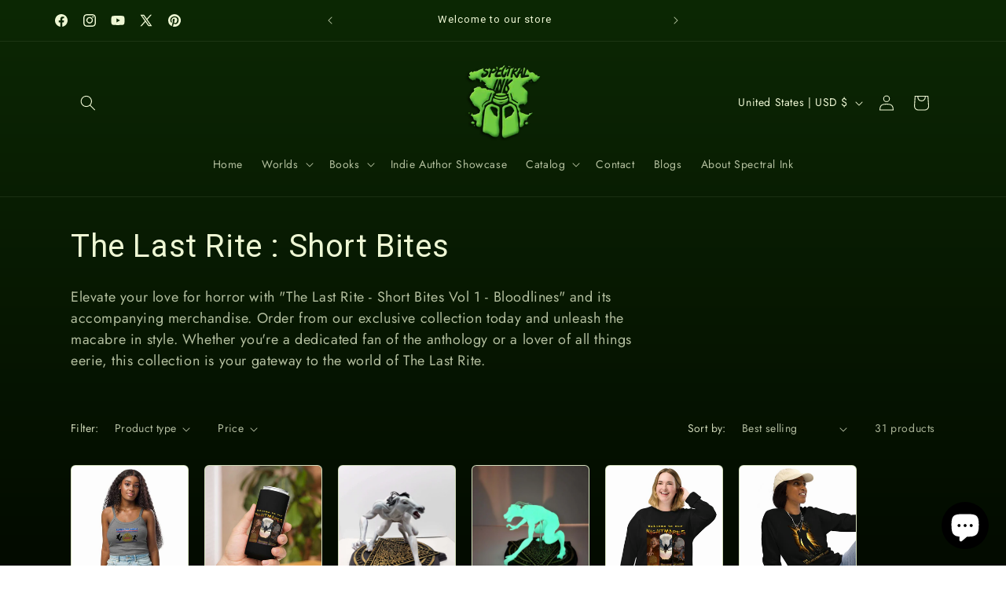

--- FILE ---
content_type: text/html; charset=utf-8
request_url: https://shopspectralink.com/collections/the-last-rite-short-bites
body_size: 46314
content:
<!doctype html>
<html class="js" lang="en">
  <head>

<!-- Thunder PageSpeed --->
<!-- Thunder Critical CSS --->



<!-- End Thunder Critical CSS --->
<!-- Thunder JS Deferral --->
<script>
const e={t:[/paypalobjects/i,/klaviyo/i,/wistia/i],i:[]},t=(t,c)=>t&&(!e.t||e.t.some((e=>e.test(t))))&&(!e.i||e.i.every((e=>!e.test(t)))),c=document.createElement,r={src:Object.getOwnPropertyDescriptor(HTMLScriptElement.prototype,"src"),type:Object.getOwnPropertyDescriptor(HTMLScriptElement.prototype,"type"),defer:Object.getOwnPropertyDescriptor(HTMLScriptElement.prototype,"defer")};document.createElement=function(...e){if("script"!==e[0].toLowerCase())return c.bind(document)(...e);const i=c.bind(document)(...e);try{Object.defineProperties(i,{src:{...r.src,set(e){t(e,i.type)&&r.defer.set.call(this,"defer"),r.src.set.call(this,e)}},type:{...r.type,get(){const e=r.type.get.call(this);return t(i.src,0)&&r.defer.set.call(this,"defer"),e},set(e){r.type.set.call(this,e),t(i.src,i.type)&&r.defer.set.call(this,"defer")}}}),i.setAttribute=function(e,t){"type"===e||"src"===e?i[e]=t:HTMLScriptElement.prototype.setAttribute.call(i,e,t)}}catch(e){console.warn("Thunder was unable to prevent script execution for script src ",i.src,".\n",'A likely cause would be because you are using a Shopify app or a third-party browser extension that monkey patches the "document.createElement" function.')}return i};
</script>
<!-- End Thunder JS Deferral --->
<!-- End Thunder PageSpeed--->


    <meta charset="utf-8">
    <meta http-equiv="X-UA-Compatible" content="IE=edge">
    <meta name="viewport" content="width=device-width,initial-scale=1">
    <meta name="theme-color" content="">
    <link rel="canonical" href="https://shopspectralink.com/collections/the-last-rite-short-bites"><link rel="icon" type="image/png" href="//shopspectralink.com/cdn/shop/files/Sip_large_f32d62fa-51cd-43a7-b6c9-de6fe5acbc86.png?crop=center&height=32&v=1651730711&width=32"><link rel="preconnect" href="https://fonts.shopifycdn.com" crossorigin><title>
      The Last Rite : Short Bites
 &ndash; Spectral Ink Shop</title>

    
      <meta name="description" content="Elevate your love for horror with &quot;The Last Rite - Short Bites Vol 1 - Bloodlines&quot; and its accompanying merchandise. Order from our exclusive collection today and unleash the macabre in style. Whether you&#39;re a dedicated fan of the anthology or a lover of all things eerie, this collection is your gateway to the world of">
    

    

<meta property="og:site_name" content="Spectral Ink Shop">
<meta property="og:url" content="https://shopspectralink.com/collections/the-last-rite-short-bites">
<meta property="og:title" content="The Last Rite : Short Bites">
<meta property="og:type" content="website">
<meta property="og:description" content="Elevate your love for horror with &quot;The Last Rite - Short Bites Vol 1 - Bloodlines&quot; and its accompanying merchandise. Order from our exclusive collection today and unleash the macabre in style. Whether you&#39;re a dedicated fan of the anthology or a lover of all things eerie, this collection is your gateway to the world of"><meta property="og:image" content="http://shopspectralink.com/cdn/shop/collections/the-last-rite-short-bites-413252.jpg?v=1697735936">
  <meta property="og:image:secure_url" content="https://shopspectralink.com/cdn/shop/collections/the-last-rite-short-bites-413252.jpg?v=1697735936">
  <meta property="og:image:width" content="2048">
  <meta property="og:image:height" content="2048"><meta name="twitter:site" content="@SpectralInk"><meta name="twitter:card" content="summary_large_image">
<meta name="twitter:title" content="The Last Rite : Short Bites">
<meta name="twitter:description" content="Elevate your love for horror with &quot;The Last Rite - Short Bites Vol 1 - Bloodlines&quot; and its accompanying merchandise. Order from our exclusive collection today and unleash the macabre in style. Whether you&#39;re a dedicated fan of the anthology or a lover of all things eerie, this collection is your gateway to the world of">


    <script src="//shopspectralink.com/cdn/shop/t/17/assets/constants.js?v=132983761750457495441755203566" defer="defer"></script>
    <script src="//shopspectralink.com/cdn/shop/t/17/assets/pubsub.js?v=107271165732863000701755203567" defer="defer"></script>
    <script src="//shopspectralink.com/cdn/shop/t/17/assets/global.js?v=51233394605182032911755203566" defer="defer"></script>
    <script src="//shopspectralink.com/cdn/shop/t/17/assets/details-disclosure.js?v=165377659567685941771755203566" defer="defer"></script>
    <script src="//shopspectralink.com/cdn/shop/t/17/assets/details-modal.js?v=83332693173571474061755203566" defer="defer"></script>
    <script src="//shopspectralink.com/cdn/shop/t/17/assets/search-form.js?v=5559280920598422861755203567" defer="defer"></script><script src="//shopspectralink.com/cdn/shop/t/17/assets/animations.js?v=12254892615435613741755203565" defer="defer"></script><script>window.performance && window.performance.mark && window.performance.mark('shopify.content_for_header.start');</script><meta name="google-site-verification" content="gALhr5cEZP5oK6tKiit33w69UUN830A_dNLH33fpW3s">
<meta name="facebook-domain-verification" content="3dxdq2wbha0gn6jz865g3jii4rw3p6">
<meta id="shopify-digital-wallet" name="shopify-digital-wallet" content="/58076823645/digital_wallets/dialog">
<meta name="shopify-checkout-api-token" content="51f9bb9ed2e20401b16886d60b329543">
<meta id="in-context-paypal-metadata" data-shop-id="58076823645" data-venmo-supported="false" data-environment="production" data-locale="en_US" data-paypal-v4="true" data-currency="USD">
<link rel="alternate" type="application/atom+xml" title="Feed" href="/collections/the-last-rite-short-bites.atom" />
<link rel="next" href="/collections/the-last-rite-short-bites?page=2">
<link rel="alternate" hreflang="x-default" href="https://shopspectralink.com/collections/the-last-rite-short-bites">
<link rel="alternate" hreflang="en-MX" href="https://shopspectralink.com/en-mx/collections/the-last-rite-short-bites">
<link rel="alternate" type="application/json+oembed" href="https://shopspectralink.com/collections/the-last-rite-short-bites.oembed">
<script async="async" src="/checkouts/internal/preloads.js?locale=en-US"></script>
<link rel="preconnect" href="https://shop.app" crossorigin="anonymous">
<script async="async" src="https://shop.app/checkouts/internal/preloads.js?locale=en-US&shop_id=58076823645" crossorigin="anonymous"></script>
<script id="apple-pay-shop-capabilities" type="application/json">{"shopId":58076823645,"countryCode":"US","currencyCode":"USD","merchantCapabilities":["supports3DS"],"merchantId":"gid:\/\/shopify\/Shop\/58076823645","merchantName":"Spectral Ink Shop","requiredBillingContactFields":["postalAddress","email"],"requiredShippingContactFields":["postalAddress","email"],"shippingType":"shipping","supportedNetworks":["visa","masterCard","amex","discover","elo","jcb"],"total":{"type":"pending","label":"Spectral Ink Shop","amount":"1.00"},"shopifyPaymentsEnabled":true,"supportsSubscriptions":true}</script>
<script id="shopify-features" type="application/json">{"accessToken":"51f9bb9ed2e20401b16886d60b329543","betas":["rich-media-storefront-analytics"],"domain":"shopspectralink.com","predictiveSearch":true,"shopId":58076823645,"locale":"en"}</script>
<script>var Shopify = Shopify || {};
Shopify.shop = "spectralinkshop.myshopify.com";
Shopify.locale = "en";
Shopify.currency = {"active":"USD","rate":"1.0"};
Shopify.country = "US";
Shopify.theme = {"name":"Thunder Optimized SIP Store - Craft Theme","id":143986851933,"schema_name":"Craft","schema_version":"15.2.0","theme_store_id":null,"role":"main"};
Shopify.theme.handle = "null";
Shopify.theme.style = {"id":null,"handle":null};
Shopify.cdnHost = "shopspectralink.com/cdn";
Shopify.routes = Shopify.routes || {};
Shopify.routes.root = "/";</script>
<script type="module">!function(o){(o.Shopify=o.Shopify||{}).modules=!0}(window);</script>
<script>!function(o){function n(){var o=[];function n(){o.push(Array.prototype.slice.apply(arguments))}return n.q=o,n}var t=o.Shopify=o.Shopify||{};t.loadFeatures=n(),t.autoloadFeatures=n()}(window);</script>
<script>
  window.ShopifyPay = window.ShopifyPay || {};
  window.ShopifyPay.apiHost = "shop.app\/pay";
  window.ShopifyPay.redirectState = null;
</script>
<script id="shop-js-analytics" type="application/json">{"pageType":"collection"}</script>
<script defer="defer" async type="module" src="//shopspectralink.com/cdn/shopifycloud/shop-js/modules/v2/client.init-shop-cart-sync_Bc8-qrdt.en.esm.js"></script>
<script defer="defer" async type="module" src="//shopspectralink.com/cdn/shopifycloud/shop-js/modules/v2/chunk.common_CmNk3qlo.esm.js"></script>
<script type="module">
  await import("//shopspectralink.com/cdn/shopifycloud/shop-js/modules/v2/client.init-shop-cart-sync_Bc8-qrdt.en.esm.js");
await import("//shopspectralink.com/cdn/shopifycloud/shop-js/modules/v2/chunk.common_CmNk3qlo.esm.js");

  window.Shopify.SignInWithShop?.initShopCartSync?.({"fedCMEnabled":true,"windoidEnabled":true});

</script>
<script>
  window.Shopify = window.Shopify || {};
  if (!window.Shopify.featureAssets) window.Shopify.featureAssets = {};
  window.Shopify.featureAssets['shop-js'] = {"shop-cart-sync":["modules/v2/client.shop-cart-sync_DOpY4EW0.en.esm.js","modules/v2/chunk.common_CmNk3qlo.esm.js"],"init-fed-cm":["modules/v2/client.init-fed-cm_D2vsy40D.en.esm.js","modules/v2/chunk.common_CmNk3qlo.esm.js"],"shop-button":["modules/v2/client.shop-button_CI-s0xGZ.en.esm.js","modules/v2/chunk.common_CmNk3qlo.esm.js"],"shop-toast-manager":["modules/v2/client.shop-toast-manager_Cx0C6may.en.esm.js","modules/v2/chunk.common_CmNk3qlo.esm.js"],"init-windoid":["modules/v2/client.init-windoid_CXNAd0Cm.en.esm.js","modules/v2/chunk.common_CmNk3qlo.esm.js"],"init-shop-email-lookup-coordinator":["modules/v2/client.init-shop-email-lookup-coordinator_B9mmbKi4.en.esm.js","modules/v2/chunk.common_CmNk3qlo.esm.js"],"shop-cash-offers":["modules/v2/client.shop-cash-offers_CL9Nay2h.en.esm.js","modules/v2/chunk.common_CmNk3qlo.esm.js","modules/v2/chunk.modal_CvhjeixQ.esm.js"],"avatar":["modules/v2/client.avatar_BTnouDA3.en.esm.js"],"init-shop-cart-sync":["modules/v2/client.init-shop-cart-sync_Bc8-qrdt.en.esm.js","modules/v2/chunk.common_CmNk3qlo.esm.js"],"init-customer-accounts-sign-up":["modules/v2/client.init-customer-accounts-sign-up_C7zhr03q.en.esm.js","modules/v2/client.shop-login-button_BbMx65lK.en.esm.js","modules/v2/chunk.common_CmNk3qlo.esm.js","modules/v2/chunk.modal_CvhjeixQ.esm.js"],"pay-button":["modules/v2/client.pay-button_Bhm3077V.en.esm.js","modules/v2/chunk.common_CmNk3qlo.esm.js"],"init-shop-for-new-customer-accounts":["modules/v2/client.init-shop-for-new-customer-accounts_rLbLSDTe.en.esm.js","modules/v2/client.shop-login-button_BbMx65lK.en.esm.js","modules/v2/chunk.common_CmNk3qlo.esm.js","modules/v2/chunk.modal_CvhjeixQ.esm.js"],"init-customer-accounts":["modules/v2/client.init-customer-accounts_DkVf8Jdu.en.esm.js","modules/v2/client.shop-login-button_BbMx65lK.en.esm.js","modules/v2/chunk.common_CmNk3qlo.esm.js","modules/v2/chunk.modal_CvhjeixQ.esm.js"],"shop-login-button":["modules/v2/client.shop-login-button_BbMx65lK.en.esm.js","modules/v2/chunk.common_CmNk3qlo.esm.js","modules/v2/chunk.modal_CvhjeixQ.esm.js"],"shop-follow-button":["modules/v2/client.shop-follow-button_B-omSWeu.en.esm.js","modules/v2/chunk.common_CmNk3qlo.esm.js","modules/v2/chunk.modal_CvhjeixQ.esm.js"],"lead-capture":["modules/v2/client.lead-capture_DZQFWrYz.en.esm.js","modules/v2/chunk.common_CmNk3qlo.esm.js","modules/v2/chunk.modal_CvhjeixQ.esm.js"],"checkout-modal":["modules/v2/client.checkout-modal_Fp9GouFF.en.esm.js","modules/v2/chunk.common_CmNk3qlo.esm.js","modules/v2/chunk.modal_CvhjeixQ.esm.js"],"shop-login":["modules/v2/client.shop-login_B9KWmZaW.en.esm.js","modules/v2/chunk.common_CmNk3qlo.esm.js","modules/v2/chunk.modal_CvhjeixQ.esm.js"],"payment-terms":["modules/v2/client.payment-terms_Bl_bs7GP.en.esm.js","modules/v2/chunk.common_CmNk3qlo.esm.js","modules/v2/chunk.modal_CvhjeixQ.esm.js"]};
</script>
<script>(function() {
  var isLoaded = false;
  function asyncLoad() {
    if (isLoaded) return;
    isLoaded = true;
    var urls = ["\/\/cdn.shopify.com\/proxy\/e77290bc4c0083db3e76173953a74e6a8e4cded002c2abaa9452cd5701b41fc7\/forms-akamai.smsbump.com\/562809\/form_137699.js?ver=1715806077\u0026shop=spectralinkshop.myshopify.com\u0026sp-cache-control=cHVibGljLCBtYXgtYWdlPTkwMA","https:\/\/chimpstatic.com\/mcjs-connected\/js\/users\/cb55c9430c6c3dc14ebe37c08\/58f4ced67c60f062409d45c0f.js?shop=spectralinkshop.myshopify.com","\/\/cdn.shopify.com\/proxy\/3101b72a2fbf93fdc14408e6caf1378e18f50fe7d47025c88cfd166ad0e83659\/static.cdn.printful.com\/static\/js\/external\/shopify-product-customizer.js?v=0.28\u0026shop=spectralinkshop.myshopify.com\u0026sp-cache-control=cHVibGljLCBtYXgtYWdlPTkwMA","\/\/cdn.shopify.com\/proxy\/ad6b2505bbcf0b102272825da8ab6a812c6242451da9fe187cf3a7d65d60f270\/bingshoppingtool-t2app-prod.trafficmanager.net\/api\/ShopifyMT\/v1\/uet\/tracking_script?shop=spectralinkshop.myshopify.com\u0026sp-cache-control=cHVibGljLCBtYXgtYWdlPTkwMA","\/\/cdn.shopify.com\/proxy\/8f7698361b97049fccbd5aaabeee0d9cc0556c36da442007ae9b72d004843ad5\/shopify-script-tags.s3.eu-west-1.amazonaws.com\/smartseo\/instantpage.js?shop=spectralinkshop.myshopify.com\u0026sp-cache-control=cHVibGljLCBtYXgtYWdlPTkwMA"];
    for (var i = 0; i < urls.length; i++) {
      var s = document.createElement('script');
      s.type = 'text/javascript';
      s.async = true;
      s.src = urls[i];
      var x = document.getElementsByTagName('script')[0];
      x.parentNode.insertBefore(s, x);
    }
  };
  if(window.attachEvent) {
    window.attachEvent('onload', asyncLoad);
  } else {
    window.addEventListener('load', asyncLoad, false);
  }
})();</script>
<script id="__st">var __st={"a":58076823645,"offset":-28800,"reqid":"c7b0f7c4-5115-4272-b422-26a136f2468c-1762389127","pageurl":"shopspectralink.com\/collections\/the-last-rite-short-bites","u":"d74a1d8a3dc3","p":"collection","rtyp":"collection","rid":279622189149};</script>
<script>window.ShopifyPaypalV4VisibilityTracking = true;</script>
<script id="captcha-bootstrap">!function(){'use strict';const t='contact',e='account',n='new_comment',o=[[t,t],['blogs',n],['comments',n],[t,'customer']],c=[[e,'customer_login'],[e,'guest_login'],[e,'recover_customer_password'],[e,'create_customer']],r=t=>t.map((([t,e])=>`form[action*='/${t}']:not([data-nocaptcha='true']) input[name='form_type'][value='${e}']`)).join(','),a=t=>()=>t?[...document.querySelectorAll(t)].map((t=>t.form)):[];function s(){const t=[...o],e=r(t);return a(e)}const i='password',u='form_key',d=['recaptcha-v3-token','g-recaptcha-response','h-captcha-response',i],f=()=>{try{return window.sessionStorage}catch{return}},m='__shopify_v',_=t=>t.elements[u];function p(t,e,n=!1){try{const o=window.sessionStorage,c=JSON.parse(o.getItem(e)),{data:r}=function(t){const{data:e,action:n}=t;return t[m]||n?{data:e,action:n}:{data:t,action:n}}(c);for(const[e,n]of Object.entries(r))t.elements[e]&&(t.elements[e].value=n);n&&o.removeItem(e)}catch(o){console.error('form repopulation failed',{error:o})}}const l='form_type',E='cptcha';function T(t){t.dataset[E]=!0}const w=window,h=w.document,L='Shopify',v='ce_forms',y='captcha';let A=!1;((t,e)=>{const n=(g='f06e6c50-85a8-45c8-87d0-21a2b65856fe',I='https://cdn.shopify.com/shopifycloud/storefront-forms-hcaptcha/ce_storefront_forms_captcha_hcaptcha.v1.5.2.iife.js',D={infoText:'Protected by hCaptcha',privacyText:'Privacy',termsText:'Terms'},(t,e,n)=>{const o=w[L][v],c=o.bindForm;if(c)return c(t,g,e,D).then(n);var r;o.q.push([[t,g,e,D],n]),r=I,A||(h.body.append(Object.assign(h.createElement('script'),{id:'captcha-provider',async:!0,src:r})),A=!0)});var g,I,D;w[L]=w[L]||{},w[L][v]=w[L][v]||{},w[L][v].q=[],w[L][y]=w[L][y]||{},w[L][y].protect=function(t,e){n(t,void 0,e),T(t)},Object.freeze(w[L][y]),function(t,e,n,w,h,L){const[v,y,A,g]=function(t,e,n){const i=e?o:[],u=t?c:[],d=[...i,...u],f=r(d),m=r(i),_=r(d.filter((([t,e])=>n.includes(e))));return[a(f),a(m),a(_),s()]}(w,h,L),I=t=>{const e=t.target;return e instanceof HTMLFormElement?e:e&&e.form},D=t=>v().includes(t);t.addEventListener('submit',(t=>{const e=I(t);if(!e)return;const n=D(e)&&!e.dataset.hcaptchaBound&&!e.dataset.recaptchaBound,o=_(e),c=g().includes(e)&&(!o||!o.value);(n||c)&&t.preventDefault(),c&&!n&&(function(t){try{if(!f())return;!function(t){const e=f();if(!e)return;const n=_(t);if(!n)return;const o=n.value;o&&e.removeItem(o)}(t);const e=Array.from(Array(32),(()=>Math.random().toString(36)[2])).join('');!function(t,e){_(t)||t.append(Object.assign(document.createElement('input'),{type:'hidden',name:u})),t.elements[u].value=e}(t,e),function(t,e){const n=f();if(!n)return;const o=[...t.querySelectorAll(`input[type='${i}']`)].map((({name:t})=>t)),c=[...d,...o],r={};for(const[a,s]of new FormData(t).entries())c.includes(a)||(r[a]=s);n.setItem(e,JSON.stringify({[m]:1,action:t.action,data:r}))}(t,e)}catch(e){console.error('failed to persist form',e)}}(e),e.submit())}));const S=(t,e)=>{t&&!t.dataset[E]&&(n(t,e.some((e=>e===t))),T(t))};for(const o of['focusin','change'])t.addEventListener(o,(t=>{const e=I(t);D(e)&&S(e,y())}));const B=e.get('form_key'),M=e.get(l),P=B&&M;t.addEventListener('DOMContentLoaded',(()=>{const t=y();if(P)for(const e of t)e.elements[l].value===M&&p(e,B);[...new Set([...A(),...v().filter((t=>'true'===t.dataset.shopifyCaptcha))])].forEach((e=>S(e,t)))}))}(h,new URLSearchParams(w.location.search),n,t,e,['guest_login'])})(!0,!0)}();</script>
<script integrity="sha256-52AcMU7V7pcBOXWImdc/TAGTFKeNjmkeM1Pvks/DTgc=" data-source-attribution="shopify.loadfeatures" defer="defer" src="//shopspectralink.com/cdn/shopifycloud/storefront/assets/storefront/load_feature-81c60534.js" crossorigin="anonymous"></script>
<script crossorigin="anonymous" defer="defer" src="//shopspectralink.com/cdn/shopifycloud/storefront/assets/shopify_pay/storefront-65b4c6d7.js?v=20250812"></script>
<script data-source-attribution="shopify.dynamic_checkout.dynamic.init">var Shopify=Shopify||{};Shopify.PaymentButton=Shopify.PaymentButton||{isStorefrontPortableWallets:!0,init:function(){window.Shopify.PaymentButton.init=function(){};var t=document.createElement("script");t.src="https://shopspectralink.com/cdn/shopifycloud/portable-wallets/latest/portable-wallets.en.js",t.type="module",document.head.appendChild(t)}};
</script>
<script data-source-attribution="shopify.dynamic_checkout.buyer_consent">
  function portableWalletsHideBuyerConsent(e){var t=document.getElementById("shopify-buyer-consent"),n=document.getElementById("shopify-subscription-policy-button");t&&n&&(t.classList.add("hidden"),t.setAttribute("aria-hidden","true"),n.removeEventListener("click",e))}function portableWalletsShowBuyerConsent(e){var t=document.getElementById("shopify-buyer-consent"),n=document.getElementById("shopify-subscription-policy-button");t&&n&&(t.classList.remove("hidden"),t.removeAttribute("aria-hidden"),n.addEventListener("click",e))}window.Shopify?.PaymentButton&&(window.Shopify.PaymentButton.hideBuyerConsent=portableWalletsHideBuyerConsent,window.Shopify.PaymentButton.showBuyerConsent=portableWalletsShowBuyerConsent);
</script>
<script data-source-attribution="shopify.dynamic_checkout.cart.bootstrap">document.addEventListener("DOMContentLoaded",(function(){function t(){return document.querySelector("shopify-accelerated-checkout-cart, shopify-accelerated-checkout")}if(t())Shopify.PaymentButton.init();else{new MutationObserver((function(e,n){t()&&(Shopify.PaymentButton.init(),n.disconnect())})).observe(document.body,{childList:!0,subtree:!0})}}));
</script>
<script id='scb4127' type='text/javascript' async='' src='https://shopspectralink.com/cdn/shopifycloud/privacy-banner/storefront-banner.js'></script><link id="shopify-accelerated-checkout-styles" rel="stylesheet" media="screen" href="https://shopspectralink.com/cdn/shopifycloud/portable-wallets/latest/accelerated-checkout-backwards-compat.css" crossorigin="anonymous">
<style id="shopify-accelerated-checkout-cart">
        #shopify-buyer-consent {
  margin-top: 1em;
  display: inline-block;
  width: 100%;
}

#shopify-buyer-consent.hidden {
  display: none;
}

#shopify-subscription-policy-button {
  background: none;
  border: none;
  padding: 0;
  text-decoration: underline;
  font-size: inherit;
  cursor: pointer;
}

#shopify-subscription-policy-button::before {
  box-shadow: none;
}

      </style>
<script id="sections-script" data-sections="header" defer="defer" src="//shopspectralink.com/cdn/shop/t/17/compiled_assets/scripts.js?1130"></script>
<script>window.performance && window.performance.mark && window.performance.mark('shopify.content_for_header.end');</script>


    <style data-shopify>
      @font-face {
  font-family: Jost;
  font-weight: 400;
  font-style: normal;
  font-display: swap;
  src: url("//shopspectralink.com/cdn/fonts/jost/jost_n4.d47a1b6347ce4a4c9f437608011273009d91f2b7.woff2") format("woff2"),
       url("//shopspectralink.com/cdn/fonts/jost/jost_n4.791c46290e672b3f85c3d1c651ef2efa3819eadd.woff") format("woff");
}

      @font-face {
  font-family: Jost;
  font-weight: 700;
  font-style: normal;
  font-display: swap;
  src: url("//shopspectralink.com/cdn/fonts/jost/jost_n7.921dc18c13fa0b0c94c5e2517ffe06139c3615a3.woff2") format("woff2"),
       url("//shopspectralink.com/cdn/fonts/jost/jost_n7.cbfc16c98c1e195f46c536e775e4e959c5f2f22b.woff") format("woff");
}

      @font-face {
  font-family: Jost;
  font-weight: 400;
  font-style: italic;
  font-display: swap;
  src: url("//shopspectralink.com/cdn/fonts/jost/jost_i4.b690098389649750ada222b9763d55796c5283a5.woff2") format("woff2"),
       url("//shopspectralink.com/cdn/fonts/jost/jost_i4.fd766415a47e50b9e391ae7ec04e2ae25e7e28b0.woff") format("woff");
}

      @font-face {
  font-family: Jost;
  font-weight: 700;
  font-style: italic;
  font-display: swap;
  src: url("//shopspectralink.com/cdn/fonts/jost/jost_i7.d8201b854e41e19d7ed9b1a31fe4fe71deea6d3f.woff2") format("woff2"),
       url("//shopspectralink.com/cdn/fonts/jost/jost_i7.eae515c34e26b6c853efddc3fc0c552e0de63757.woff") format("woff");
}

      

      
        :root,
        .color-background-1 {
          --color-background: 6,19,1;
        
          --gradient-background: linear-gradient(180deg, rgba(12, 40, 4, 1), rgba(3, 11, 0, 1) 98%);
        

        

        --color-foreground: 238,247,212;
        --color-background-contrast: 90,243,32;
        --color-shadow: 238,247,212;
        --color-button: 17,65,9;
        --color-button-text: 188,189,188;
        --color-secondary-button: 6,19,1;
        --color-secondary-button-text: 173,223,25;
        --color-link: 173,223,25;
        --color-badge-foreground: 238,247,212;
        --color-badge-background: 6,19,1;
        --color-badge-border: 238,247,212;
        --payment-terms-background-color: rgb(6 19 1);
      }
      
        
        .color-background-2 {
          --color-background: 40,81,28;
        
          --gradient-background: linear-gradient(133deg, rgba(15, 41, 14, 1) 3.237%, rgba(40, 81, 28, 1) 21%, rgba(56, 110, 40, 1) 52%, rgba(40, 81, 28, 1) 77%, rgba(10, 32, 12, 1) 96.403%);
        

        

        --color-foreground: 238,247,212;
        --color-background-contrast: 49,100,35;
        --color-shadow: 238,247,212;
        --color-button: 238,247,212;
        --color-button-text: 40,81,28;
        --color-secondary-button: 40,81,28;
        --color-secondary-button-text: 238,247,212;
        --color-link: 238,247,212;
        --color-badge-foreground: 238,247,212;
        --color-badge-background: 40,81,28;
        --color-badge-border: 238,247,212;
        --payment-terms-background-color: rgb(40 81 28);
      }
      
        
        .color-inverse {
          --color-background: 238,247,212;
        
          --gradient-background: #eef7d4;
        

        

        --color-foreground: 6,19,1;
        --color-background-contrast: 196,227,104;
        --color-shadow: 238,247,212;
        --color-button: 6,19,1;
        --color-button-text: 238,247,212;
        --color-secondary-button: 238,247,212;
        --color-secondary-button-text: 6,19,1;
        --color-link: 6,19,1;
        --color-badge-foreground: 6,19,1;
        --color-badge-background: 238,247,212;
        --color-badge-border: 6,19,1;
        --payment-terms-background-color: rgb(238 247 212);
      }
      
        
        .color-accent-1 {
          --color-background: 17,65,9;
        
          --gradient-background: #114109;
        

        

        --color-foreground: 188,189,188;
        --color-background-contrast: 23,87,12;
        --color-shadow: 238,247,212;
        --color-button: 188,189,188;
        --color-button-text: 17,65,9;
        --color-secondary-button: 17,65,9;
        --color-secondary-button-text: 188,189,188;
        --color-link: 188,189,188;
        --color-badge-foreground: 188,189,188;
        --color-badge-background: 17,65,9;
        --color-badge-border: 188,189,188;
        --payment-terms-background-color: rgb(17 65 9);
      }
      
        
        .color-accent-2 {
          --color-background: 37,130,21;
        
          --gradient-background: #258215;
        

        

        --color-foreground: 188,189,188;
        --color-background-contrast: 6,20,3;
        --color-shadow: 238,247,212;
        --color-button: 188,189,188;
        --color-button-text: 37,130,21;
        --color-secondary-button: 37,130,21;
        --color-secondary-button-text: 188,189,188;
        --color-link: 188,189,188;
        --color-badge-foreground: 188,189,188;
        --color-badge-background: 37,130,21;
        --color-badge-border: 188,189,188;
        --payment-terms-background-color: rgb(37 130 21);
      }
      
        
        .color-scheme-5f3fb577-007b-47c4-94e5-79461f676f32 {
          --color-background: 6,19,1;
        
          --gradient-background: linear-gradient(180deg, rgba(12, 40, 4, 1), rgba(3, 11, 0, 1) 98%);
        

        

        --color-foreground: 243,244,224;
        --color-background-contrast: 90,243,32;
        --color-shadow: 12,37,5;
        --color-button: 17,65,9;
        --color-button-text: 188,189,188;
        --color-secondary-button: 6,19,1;
        --color-secondary-button-text: 173,223,25;
        --color-link: 173,223,25;
        --color-badge-foreground: 243,244,224;
        --color-badge-background: 6,19,1;
        --color-badge-border: 243,244,224;
        --payment-terms-background-color: rgb(6 19 1);
      }
      

      body, .color-background-1, .color-background-2, .color-inverse, .color-accent-1, .color-accent-2, .color-scheme-5f3fb577-007b-47c4-94e5-79461f676f32 {
        color: rgba(var(--color-foreground), 0.75);
        background-color: rgb(var(--color-background));
      }

      :root {
        --font-body-family: Jost, sans-serif;
        --font-body-style: normal;
        --font-body-weight: 400;
        --font-body-weight-bold: 700;

        --font-heading-family: "system_ui", -apple-system, 'Segoe UI', Roboto, 'Helvetica Neue', 'Noto Sans', 'Liberation Sans', Arial, sans-serif, 'Apple Color Emoji', 'Segoe UI Emoji', 'Segoe UI Symbol', 'Noto Color Emoji';
        --font-heading-style: normal;
        --font-heading-weight: 400;

        --font-body-scale: 1.0;
        --font-heading-scale: 1.0;

        --media-padding: px;
        --media-border-opacity: 0.1;
        --media-border-width: 0px;
        --media-radius: 6px;
        --media-shadow-opacity: 0.0;
        --media-shadow-horizontal-offset: 0px;
        --media-shadow-vertical-offset: 4px;
        --media-shadow-blur-radius: 5px;
        --media-shadow-visible: 0;

        --page-width: 120rem;
        --page-width-margin: 0rem;

        --product-card-image-padding: 0.0rem;
        --product-card-corner-radius: 0.6rem;
        --product-card-text-alignment: left;
        --product-card-border-width: 0.1rem;
        --product-card-border-opacity: 0.1;
        --product-card-shadow-opacity: 0.0;
        --product-card-shadow-visible: 0;
        --product-card-shadow-horizontal-offset: 0.0rem;
        --product-card-shadow-vertical-offset: 0.4rem;
        --product-card-shadow-blur-radius: 0.5rem;

        --collection-card-image-padding: 0.0rem;
        --collection-card-corner-radius: 0.0rem;
        --collection-card-text-alignment: left;
        --collection-card-border-width: 0.0rem;
        --collection-card-border-opacity: 0.0;
        --collection-card-shadow-opacity: 0.1;
        --collection-card-shadow-visible: 1;
        --collection-card-shadow-horizontal-offset: 0.0rem;
        --collection-card-shadow-vertical-offset: 0.0rem;
        --collection-card-shadow-blur-radius: 0.0rem;

        --blog-card-image-padding: 0.0rem;
        --blog-card-corner-radius: 0.0rem;
        --blog-card-text-alignment: left;
        --blog-card-border-width: 0.0rem;
        --blog-card-border-opacity: 0.0;
        --blog-card-shadow-opacity: 0.1;
        --blog-card-shadow-visible: 1;
        --blog-card-shadow-horizontal-offset: 0.0rem;
        --blog-card-shadow-vertical-offset: 0.0rem;
        --blog-card-shadow-blur-radius: 0.0rem;

        --badge-corner-radius: 0.6rem;

        --popup-border-width: 1px;
        --popup-border-opacity: 0.5;
        --popup-corner-radius: 6px;
        --popup-shadow-opacity: 0.0;
        --popup-shadow-horizontal-offset: 0px;
        --popup-shadow-vertical-offset: 4px;
        --popup-shadow-blur-radius: 5px;

        --drawer-border-width: 1px;
        --drawer-border-opacity: 0.1;
        --drawer-shadow-opacity: 0.0;
        --drawer-shadow-horizontal-offset: 0px;
        --drawer-shadow-vertical-offset: 4px;
        --drawer-shadow-blur-radius: 5px;

        --spacing-sections-desktop: 12px;
        --spacing-sections-mobile: 12px;

        --grid-desktop-vertical-spacing: 20px;
        --grid-desktop-horizontal-spacing: 20px;
        --grid-mobile-vertical-spacing: 10px;
        --grid-mobile-horizontal-spacing: 10px;

        --text-boxes-border-opacity: 0.1;
        --text-boxes-border-width: 0px;
        --text-boxes-radius: 6px;
        --text-boxes-shadow-opacity: 0.0;
        --text-boxes-shadow-visible: 0;
        --text-boxes-shadow-horizontal-offset: 0px;
        --text-boxes-shadow-vertical-offset: 4px;
        --text-boxes-shadow-blur-radius: 5px;

        --buttons-radius: 10px;
        --buttons-radius-outset: 12px;
        --buttons-border-width: 2px;
        --buttons-border-opacity: 1.0;
        --buttons-shadow-opacity: 0.5;
        --buttons-shadow-visible: 1;
        --buttons-shadow-horizontal-offset: 0px;
        --buttons-shadow-vertical-offset: 0px;
        --buttons-shadow-blur-radius: 20px;
        --buttons-border-offset: 0.3px;

        --inputs-radius: 6px;
        --inputs-border-width: 1px;
        --inputs-border-opacity: 0.55;
        --inputs-shadow-opacity: 0.0;
        --inputs-shadow-horizontal-offset: 0px;
        --inputs-margin-offset: 0px;
        --inputs-shadow-vertical-offset: 4px;
        --inputs-shadow-blur-radius: 5px;
        --inputs-radius-outset: 7px;

        --variant-pills-radius: 40px;
        --variant-pills-border-width: 1px;
        --variant-pills-border-opacity: 0.55;
        --variant-pills-shadow-opacity: 0.0;
        --variant-pills-shadow-horizontal-offset: 0px;
        --variant-pills-shadow-vertical-offset: 4px;
        --variant-pills-shadow-blur-radius: 5px;
      }

      *,
      *::before,
      *::after {
        box-sizing: inherit;
      }

      html {
        box-sizing: border-box;
        font-size: calc(var(--font-body-scale) * 62.5%);
        height: 100%;
      }

      body {
        display: grid;
        grid-template-rows: auto auto 1fr auto;
        grid-template-columns: 100%;
        min-height: 100%;
        margin: 0;
        font-size: 1.5rem;
        letter-spacing: 0.06rem;
        line-height: calc(1 + 0.8 / var(--font-body-scale));
        font-family: var(--font-body-family);
        font-style: var(--font-body-style);
        font-weight: var(--font-body-weight);
      }

      @media screen and (min-width: 750px) {
        body {
          font-size: 1.6rem;
        }
      }
    </style>

    <link href="//shopspectralink.com/cdn/shop/t/17/assets/base.css?v=110697732433021534301755203566" rel="stylesheet" type="text/css" media="all" />
    <link rel="stylesheet" href="//shopspectralink.com/cdn/shop/t/17/assets/component-cart-items.css?v=106646288710991554481755203566" media="print" onload="this.media='all'">
      <link rel="preload" as="font" href="//shopspectralink.com/cdn/fonts/jost/jost_n4.d47a1b6347ce4a4c9f437608011273009d91f2b7.woff2" type="font/woff2" crossorigin>
      
<link href="//shopspectralink.com/cdn/shop/t/17/assets/component-localization-form.css?v=38855989725699230661755203566" rel="stylesheet" type="text/css" media="all" />
      <script src="//shopspectralink.com/cdn/shop/t/17/assets/localization-form.js?v=154337953915486306401755203567" defer="defer"></script><link
        rel="stylesheet"
        href="//shopspectralink.com/cdn/shop/t/17/assets/component-predictive-search.css?v=148424669475137165571755203566"
        media="print"
        onload="this.media='all'"
      ><script>
      if (Shopify.designMode) {
        document.documentElement.classList.add('shopify-design-mode');
      }
    </script>
  <!-- BEGIN app block: shopify://apps/smart-seo/blocks/smartseo/7b0a6064-ca2e-4392-9a1d-8c43c942357b --><meta name="smart-seo-integrated" content="true" /><!-- metatagsSavedToSEOFields: true --><!-- BEGIN app snippet: smartseo.custom.schemas.jsonld --><!-- END app snippet --><!-- BEGIN app snippet: smartseo.collection.jsonld -->
<!--JSON-LD data generated by Smart SEO--><script type="application/ld+json">{"@context":"https://schema.org","@type":"ItemList","name":"The Last Rite :Short Bites","url":"https://shopspectralink.com/collections/the-last-rite-short-bites","description":"Elevate your love for horror with &quot;The Last Rite - Short Bites Vol 1 - Bloodlines&quot; and its accompanying merchandise. Order from our exclusive collection today and unleash the macabre in style. Whether you&#39;re a dedicated fan of the anthology or a lover of all things eerie, this colle...","image":"https://shopspectralink.com/cdn/shop/collections/the-last-rite-short-bites-413252.jpg?v=1697735936","mainEntityOfPage":{"@type":"CollectionPage","@id":"https://shopspectralink.com/collections/the-last-rite-short-bites"},"itemListElement":[{"@type":"ListItem","position":1,"url":"https://shopspectralink.com/products/women-s-micro-rib-tank-top-4"},{"@type":"ListItem","position":2,"url":"https://shopspectralink.com/products/welcome-to-our-nightmares-can-cooler"},{"@type":"ListItem","position":3,"url":"https://shopspectralink.com/products/3d-printed-hand-painted-tikbalang-ultimate-horror-collectible"},{"@type":"ListItem","position":4,"url":"https://shopspectralink.com/products/3d-printed-glow-in-the-dark-tikbalang-unleash-the-mythical-horror"},{"@type":"ListItem","position":5,"url":"https://shopspectralink.com/products/welcome-to-our-nightmare-organic-sweatshirt"},{"@type":"ListItem","position":6,"url":"https://shopspectralink.com/products/the-silhouette-man-unisex-organic-sweatshirt"},{"@type":"ListItem","position":7,"url":"https://shopspectralink.com/products/the-silhouette-man-unisex-hoodie-wrap-yourself-in-shadows"},{"@type":"ListItem","position":8,"url":"https://shopspectralink.com/products/the-silhouette-man-mens-classic-tee-wear-the-shadows"},{"@type":"ListItem","position":9,"url":"https://shopspectralink.com/products/welcome-to-our-nightmares-unisex-hoodie-embrace-the-shadows"},{"@type":"ListItem","position":10,"url":"https://shopspectralink.com/products/short-bites-manananggal-vs-tikbalang-sherpa-blanket-a-mythic-battle-on-cozy-terrain"},{"@type":"ListItem","position":11,"url":"https://shopspectralink.com/products/the-baby-eater-sherpa-blanket-embrace-chilling-comfort"},{"@type":"ListItem","position":12,"url":"https://shopspectralink.com/products/short-bites-rumble-in-the-jungle-sherpa-blanket-embrace-horrors-warmth"},{"@type":"ListItem","position":13,"url":"https://shopspectralink.com/products/laptop-sleeve-the-last-rite-short-bites-rumble-in-the-jungle"},{"@type":"ListItem","position":14,"url":"https://shopspectralink.com/products/mens-classic-tee-the-last-rite-short-bites-rumble-in-the-jungle"},{"@type":"ListItem","position":15,"url":"https://shopspectralink.com/products/mug-with-color-inside-the-last-rite-short-bites-rumble-in-the-jungle"},{"@type":"ListItem","position":16,"url":"https://shopspectralink.com/products/one-piece-swimsuit-the-last-rite-short-bites-manananggal-vs-tikbalang"}]}</script><!-- END app snippet --><!-- BEGIN app snippet: smartseo.no.index -->





<!-- END app snippet --><!-- BEGIN app snippet: smartseo.breadcrumbs.jsonld --><!--JSON-LD data generated by Smart SEO-->
<script type="application/ld+json">
    {
        "@context": "https://schema.org",
        "@type": "BreadcrumbList",
        "itemListElement": [
            {
                "@type": "ListItem",
                "position": 1,
                "item": {
                    "@type": "Website",
                    "@id": "https://shopspectralink.com",
                    "name": "Home"
                }
            },
            {
                "@type": "ListItem",
                "position": 2,
                "item": {
                    "@type": "CollectionPage",
                    "@id": "https://shopspectralink.com/collections/the-last-rite-short-bites",
                    "name": "The Last Rite : Short Bites"
                }
            }
        ]
    }
</script><!-- END app snippet --><!-- END app block --><script src="https://cdn.shopify.com/extensions/7bc9bb47-adfa-4267-963e-cadee5096caf/inbox-1252/assets/inbox-chat-loader.js" type="text/javascript" defer="defer"></script>
<script src="https://cdn.shopify.com/extensions/0199c445-e194-733b-8eb3-b482649d0702/meta-shop-insta-fb-61/assets/clicktracking.js" type="text/javascript" defer="defer"></script>
<link href="https://monorail-edge.shopifysvc.com" rel="dns-prefetch">
<script>(function(){if ("sendBeacon" in navigator && "performance" in window) {try {var session_token_from_headers = performance.getEntriesByType('navigation')[0].serverTiming.find(x => x.name == '_s').description;} catch {var session_token_from_headers = undefined;}var session_cookie_matches = document.cookie.match(/_shopify_s=([^;]*)/);var session_token_from_cookie = session_cookie_matches && session_cookie_matches.length === 2 ? session_cookie_matches[1] : "";var session_token = session_token_from_headers || session_token_from_cookie || "";function handle_abandonment_event(e) {var entries = performance.getEntries().filter(function(entry) {return /monorail-edge.shopifysvc.com/.test(entry.name);});if (!window.abandonment_tracked && entries.length === 0) {window.abandonment_tracked = true;var currentMs = Date.now();var navigation_start = performance.timing.navigationStart;var payload = {shop_id: 58076823645,url: window.location.href,navigation_start,duration: currentMs - navigation_start,session_token,page_type: "collection"};window.navigator.sendBeacon("https://monorail-edge.shopifysvc.com/v1/produce", JSON.stringify({schema_id: "online_store_buyer_site_abandonment/1.1",payload: payload,metadata: {event_created_at_ms: currentMs,event_sent_at_ms: currentMs}}));}}window.addEventListener('pagehide', handle_abandonment_event);}}());</script>
<script id="web-pixels-manager-setup">(function e(e,d,r,n,o){if(void 0===o&&(o={}),!Boolean(null===(a=null===(i=window.Shopify)||void 0===i?void 0:i.analytics)||void 0===a?void 0:a.replayQueue)){var i,a;window.Shopify=window.Shopify||{};var t=window.Shopify;t.analytics=t.analytics||{};var s=t.analytics;s.replayQueue=[],s.publish=function(e,d,r){return s.replayQueue.push([e,d,r]),!0};try{self.performance.mark("wpm:start")}catch(e){}var l=function(){var e={modern:/Edge?\/(1{2}[4-9]|1[2-9]\d|[2-9]\d{2}|\d{4,})\.\d+(\.\d+|)|Firefox\/(1{2}[4-9]|1[2-9]\d|[2-9]\d{2}|\d{4,})\.\d+(\.\d+|)|Chrom(ium|e)\/(9{2}|\d{3,})\.\d+(\.\d+|)|(Maci|X1{2}).+ Version\/(15\.\d+|(1[6-9]|[2-9]\d|\d{3,})\.\d+)([,.]\d+|)( \(\w+\)|)( Mobile\/\w+|) Safari\/|Chrome.+OPR\/(9{2}|\d{3,})\.\d+\.\d+|(CPU[ +]OS|iPhone[ +]OS|CPU[ +]iPhone|CPU IPhone OS|CPU iPad OS)[ +]+(15[._]\d+|(1[6-9]|[2-9]\d|\d{3,})[._]\d+)([._]\d+|)|Android:?[ /-](13[3-9]|1[4-9]\d|[2-9]\d{2}|\d{4,})(\.\d+|)(\.\d+|)|Android.+Firefox\/(13[5-9]|1[4-9]\d|[2-9]\d{2}|\d{4,})\.\d+(\.\d+|)|Android.+Chrom(ium|e)\/(13[3-9]|1[4-9]\d|[2-9]\d{2}|\d{4,})\.\d+(\.\d+|)|SamsungBrowser\/([2-9]\d|\d{3,})\.\d+/,legacy:/Edge?\/(1[6-9]|[2-9]\d|\d{3,})\.\d+(\.\d+|)|Firefox\/(5[4-9]|[6-9]\d|\d{3,})\.\d+(\.\d+|)|Chrom(ium|e)\/(5[1-9]|[6-9]\d|\d{3,})\.\d+(\.\d+|)([\d.]+$|.*Safari\/(?![\d.]+ Edge\/[\d.]+$))|(Maci|X1{2}).+ Version\/(10\.\d+|(1[1-9]|[2-9]\d|\d{3,})\.\d+)([,.]\d+|)( \(\w+\)|)( Mobile\/\w+|) Safari\/|Chrome.+OPR\/(3[89]|[4-9]\d|\d{3,})\.\d+\.\d+|(CPU[ +]OS|iPhone[ +]OS|CPU[ +]iPhone|CPU IPhone OS|CPU iPad OS)[ +]+(10[._]\d+|(1[1-9]|[2-9]\d|\d{3,})[._]\d+)([._]\d+|)|Android:?[ /-](13[3-9]|1[4-9]\d|[2-9]\d{2}|\d{4,})(\.\d+|)(\.\d+|)|Mobile Safari.+OPR\/([89]\d|\d{3,})\.\d+\.\d+|Android.+Firefox\/(13[5-9]|1[4-9]\d|[2-9]\d{2}|\d{4,})\.\d+(\.\d+|)|Android.+Chrom(ium|e)\/(13[3-9]|1[4-9]\d|[2-9]\d{2}|\d{4,})\.\d+(\.\d+|)|Android.+(UC? ?Browser|UCWEB|U3)[ /]?(15\.([5-9]|\d{2,})|(1[6-9]|[2-9]\d|\d{3,})\.\d+)\.\d+|SamsungBrowser\/(5\.\d+|([6-9]|\d{2,})\.\d+)|Android.+MQ{2}Browser\/(14(\.(9|\d{2,})|)|(1[5-9]|[2-9]\d|\d{3,})(\.\d+|))(\.\d+|)|K[Aa][Ii]OS\/(3\.\d+|([4-9]|\d{2,})\.\d+)(\.\d+|)/},d=e.modern,r=e.legacy,n=navigator.userAgent;return n.match(d)?"modern":n.match(r)?"legacy":"unknown"}(),u="modern"===l?"modern":"legacy",c=(null!=n?n:{modern:"",legacy:""})[u],f=function(e){return[e.baseUrl,"/wpm","/b",e.hashVersion,"modern"===e.buildTarget?"m":"l",".js"].join("")}({baseUrl:d,hashVersion:r,buildTarget:u}),m=function(e){var d=e.version,r=e.bundleTarget,n=e.surface,o=e.pageUrl,i=e.monorailEndpoint;return{emit:function(e){var a=e.status,t=e.errorMsg,s=(new Date).getTime(),l=JSON.stringify({metadata:{event_sent_at_ms:s},events:[{schema_id:"web_pixels_manager_load/3.1",payload:{version:d,bundle_target:r,page_url:o,status:a,surface:n,error_msg:t},metadata:{event_created_at_ms:s}}]});if(!i)return console&&console.warn&&console.warn("[Web Pixels Manager] No Monorail endpoint provided, skipping logging."),!1;try{return self.navigator.sendBeacon.bind(self.navigator)(i,l)}catch(e){}var u=new XMLHttpRequest;try{return u.open("POST",i,!0),u.setRequestHeader("Content-Type","text/plain"),u.send(l),!0}catch(e){return console&&console.warn&&console.warn("[Web Pixels Manager] Got an unhandled error while logging to Monorail."),!1}}}}({version:r,bundleTarget:l,surface:e.surface,pageUrl:self.location.href,monorailEndpoint:e.monorailEndpoint});try{o.browserTarget=l,function(e){var d=e.src,r=e.async,n=void 0===r||r,o=e.onload,i=e.onerror,a=e.sri,t=e.scriptDataAttributes,s=void 0===t?{}:t,l=document.createElement("script"),u=document.querySelector("head"),c=document.querySelector("body");if(l.async=n,l.src=d,a&&(l.integrity=a,l.crossOrigin="anonymous"),s)for(var f in s)if(Object.prototype.hasOwnProperty.call(s,f))try{l.dataset[f]=s[f]}catch(e){}if(o&&l.addEventListener("load",o),i&&l.addEventListener("error",i),u)u.appendChild(l);else{if(!c)throw new Error("Did not find a head or body element to append the script");c.appendChild(l)}}({src:f,async:!0,onload:function(){if(!function(){var e,d;return Boolean(null===(d=null===(e=window.Shopify)||void 0===e?void 0:e.analytics)||void 0===d?void 0:d.initialized)}()){var d=window.webPixelsManager.init(e)||void 0;if(d){var r=window.Shopify.analytics;r.replayQueue.forEach((function(e){var r=e[0],n=e[1],o=e[2];d.publishCustomEvent(r,n,o)})),r.replayQueue=[],r.publish=d.publishCustomEvent,r.visitor=d.visitor,r.initialized=!0}}},onerror:function(){return m.emit({status:"failed",errorMsg:"".concat(f," has failed to load")})},sri:function(e){var d=/^sha384-[A-Za-z0-9+/=]+$/;return"string"==typeof e&&d.test(e)}(c)?c:"",scriptDataAttributes:o}),m.emit({status:"loading"})}catch(e){m.emit({status:"failed",errorMsg:(null==e?void 0:e.message)||"Unknown error"})}}})({shopId: 58076823645,storefrontBaseUrl: "https://shopspectralink.com",extensionsBaseUrl: "https://extensions.shopifycdn.com/cdn/shopifycloud/web-pixels-manager",monorailEndpoint: "https://monorail-edge.shopifysvc.com/unstable/produce_batch",surface: "storefront-renderer",enabledBetaFlags: ["2dca8a86"],webPixelsConfigList: [{"id":"423362653","configuration":"{\"config\":\"{\\\"pixel_id\\\":\\\"G-9X3ZYGW30F\\\",\\\"target_country\\\":\\\"US\\\",\\\"gtag_events\\\":[{\\\"type\\\":\\\"begin_checkout\\\",\\\"action_label\\\":\\\"G-9X3ZYGW30F\\\"},{\\\"type\\\":\\\"search\\\",\\\"action_label\\\":\\\"G-9X3ZYGW30F\\\"},{\\\"type\\\":\\\"view_item\\\",\\\"action_label\\\":[\\\"G-9X3ZYGW30F\\\",\\\"MC-NZZ2EQ08KC\\\"]},{\\\"type\\\":\\\"purchase\\\",\\\"action_label\\\":[\\\"G-9X3ZYGW30F\\\",\\\"MC-NZZ2EQ08KC\\\"]},{\\\"type\\\":\\\"page_view\\\",\\\"action_label\\\":[\\\"G-9X3ZYGW30F\\\",\\\"MC-NZZ2EQ08KC\\\"]},{\\\"type\\\":\\\"add_payment_info\\\",\\\"action_label\\\":\\\"G-9X3ZYGW30F\\\"},{\\\"type\\\":\\\"add_to_cart\\\",\\\"action_label\\\":\\\"G-9X3ZYGW30F\\\"}],\\\"enable_monitoring_mode\\\":false}\"}","eventPayloadVersion":"v1","runtimeContext":"OPEN","scriptVersion":"b2a88bafab3e21179ed38636efcd8a93","type":"APP","apiClientId":1780363,"privacyPurposes":[],"dataSharingAdjustments":{"protectedCustomerApprovalScopes":["read_customer_address","read_customer_email","read_customer_name","read_customer_personal_data","read_customer_phone"]}},{"id":"395214941","configuration":"{\"pixelCode\":\"CRVIAMJC77UEQSGTBO80\"}","eventPayloadVersion":"v1","runtimeContext":"STRICT","scriptVersion":"22e92c2ad45662f435e4801458fb78cc","type":"APP","apiClientId":4383523,"privacyPurposes":["ANALYTICS","MARKETING","SALE_OF_DATA"],"dataSharingAdjustments":{"protectedCustomerApprovalScopes":["read_customer_address","read_customer_email","read_customer_name","read_customer_personal_data","read_customer_phone"]}},{"id":"179830877","configuration":"{\"pixel_id\":\"774754456936120\",\"pixel_type\":\"facebook_pixel\",\"metaapp_system_user_token\":\"-\"}","eventPayloadVersion":"v1","runtimeContext":"OPEN","scriptVersion":"ca16bc87fe92b6042fbaa3acc2fbdaa6","type":"APP","apiClientId":2329312,"privacyPurposes":["ANALYTICS","MARKETING","SALE_OF_DATA"],"dataSharingAdjustments":{"protectedCustomerApprovalScopes":["read_customer_address","read_customer_email","read_customer_name","read_customer_personal_data","read_customer_phone"]}},{"id":"56950877","configuration":"{\"tagID\":\"2614358926030\"}","eventPayloadVersion":"v1","runtimeContext":"STRICT","scriptVersion":"18031546ee651571ed29edbe71a3550b","type":"APP","apiClientId":3009811,"privacyPurposes":["ANALYTICS","MARKETING","SALE_OF_DATA"],"dataSharingAdjustments":{"protectedCustomerApprovalScopes":["read_customer_address","read_customer_email","read_customer_name","read_customer_personal_data","read_customer_phone"]}},{"id":"shopify-app-pixel","configuration":"{}","eventPayloadVersion":"v1","runtimeContext":"STRICT","scriptVersion":"0450","apiClientId":"shopify-pixel","type":"APP","privacyPurposes":["ANALYTICS","MARKETING"]},{"id":"shopify-custom-pixel","eventPayloadVersion":"v1","runtimeContext":"LAX","scriptVersion":"0450","apiClientId":"shopify-pixel","type":"CUSTOM","privacyPurposes":["ANALYTICS","MARKETING"]}],isMerchantRequest: false,initData: {"shop":{"name":"Spectral Ink Shop","paymentSettings":{"currencyCode":"USD"},"myshopifyDomain":"spectralinkshop.myshopify.com","countryCode":"US","storefrontUrl":"https:\/\/shopspectralink.com"},"customer":null,"cart":null,"checkout":null,"productVariants":[],"purchasingCompany":null},},"https://shopspectralink.com/cdn","5303c62bw494ab25dp0d72f2dcm48e21f5a",{"modern":"","legacy":""},{"shopId":"58076823645","storefrontBaseUrl":"https:\/\/shopspectralink.com","extensionBaseUrl":"https:\/\/extensions.shopifycdn.com\/cdn\/shopifycloud\/web-pixels-manager","surface":"storefront-renderer","enabledBetaFlags":"[\"2dca8a86\"]","isMerchantRequest":"false","hashVersion":"5303c62bw494ab25dp0d72f2dcm48e21f5a","publish":"custom","events":"[[\"page_viewed\",{}],[\"collection_viewed\",{\"collection\":{\"id\":\"279622189149\",\"title\":\"The Last Rite : Short Bites\",\"productVariants\":[{\"price\":{\"amount\":31.95,\"currencyCode\":\"USD\"},\"product\":{\"title\":\"Women’s Micro-Rib Tank Top | The Rumble in the Jungle\",\"vendor\":\"Spectral Ink Shop\",\"id\":\"7708945449053\",\"untranslatedTitle\":\"Women’s Micro-Rib Tank Top | The Rumble in the Jungle\",\"url\":\"\/products\/women-s-micro-rib-tank-top-4\",\"type\":\"\"},\"id\":\"42670821277789\",\"image\":{\"src\":\"\/\/shopspectralink.com\/cdn\/shop\/files\/womens-micro-rib-tank-top-athletic-heather-front-66db2a5b574be.jpg?v=1725645512\"},\"sku\":\"8068909_20129\",\"title\":\"Athletic Heather \/ XS\",\"untranslatedTitle\":\"Athletic Heather \/ XS\"},{\"price\":{\"amount\":4.95,\"currencyCode\":\"USD\"},\"product\":{\"title\":\"Welcome to Our Nightmares Can Cooler\",\"vendor\":\"Spectral Ink Shop\",\"id\":\"7708933193821\",\"untranslatedTitle\":\"Welcome to Our Nightmares Can Cooler\",\"url\":\"\/products\/welcome-to-our-nightmares-can-cooler\",\"type\":\"\"},\"id\":\"42670766555229\",\"image\":{\"src\":\"\/\/shopspectralink.com\/cdn\/shop\/files\/can-cooler-white-regular-12-oz-front-66db2718b1e7a.jpg?v=1725685307\"},\"sku\":\"5449238_19461\",\"title\":\"Regular 12 oz\",\"untranslatedTitle\":\"Regular 12 oz\"},{\"price\":{\"amount\":300.0,\"currencyCode\":\"USD\"},\"product\":{\"title\":\"3D Printed Hand-Painted Tikbalang\",\"vendor\":\"Sepctral Ink Shop\",\"id\":\"7565748273245\",\"untranslatedTitle\":\"3D Printed Hand-Painted Tikbalang\",\"url\":\"\/products\/3d-printed-hand-painted-tikbalang-ultimate-horror-collectible\",\"type\":\"Figurine\"},\"id\":\"42285846495325\",\"image\":{\"src\":\"\/\/shopspectralink.com\/cdn\/shop\/files\/3d-printed-hand-painted-tikbalang-ultimate-horror-collectible-spectral-ink-shop-figurine-794255.jpg?v=1724890736\"},\"sku\":\"SIP-F-TIK-LG\",\"title\":\"Default Title\",\"untranslatedTitle\":\"Default Title\"},{\"price\":{\"amount\":55.0,\"currencyCode\":\"USD\"},\"product\":{\"title\":\"3D Printed Glow-in-the-Dark Tikbalang\",\"vendor\":\"Spectral Ink Shop\",\"id\":\"7565746831453\",\"untranslatedTitle\":\"3D Printed Glow-in-the-Dark Tikbalang\",\"url\":\"\/products\/3d-printed-glow-in-the-dark-tikbalang-unleash-the-mythical-horror\",\"type\":\"Figurine\"},\"id\":\"42285840433245\",\"image\":{\"src\":\"\/\/shopspectralink.com\/cdn\/shop\/files\/3d-printed-glow-in-the-dark-tikbalang-unleash-the-mythical-horror-spectral-ink-shop-figurine-463627.jpg?v=1725685343\"},\"sku\":\"SIP-F-TIK-GLOW\",\"title\":\"Default Title\",\"untranslatedTitle\":\"Default Title\"},{\"price\":{\"amount\":56.95,\"currencyCode\":\"USD\"},\"product\":{\"title\":\"Welcome to Our Nightmare Organic Sweatshirt - Embrace the Horror\",\"vendor\":\"Spectral Ink Shop\",\"id\":\"7271190823005\",\"untranslatedTitle\":\"Welcome to Our Nightmare Organic Sweatshirt - Embrace the Horror\",\"url\":\"\/products\/welcome-to-our-nightmare-organic-sweatshirt\",\"type\":\"Sweaters and Hoodies\"},\"id\":\"41552880959581\",\"image\":{\"src\":\"\/\/shopspectralink.com\/cdn\/shop\/products\/the-silhouette-man-unisex-organic-raglan-sweatshirt-unleash-the-darkness-in-style-spectral-ink-shop-sweaters-and-hoodies-699502.jpg?v=1707028001\"},\"sku\":\"8534015_14898\",\"title\":\"XS\",\"untranslatedTitle\":\"XS\"},{\"price\":{\"amount\":56.95,\"currencyCode\":\"USD\"},\"product\":{\"title\":\"The Silhouette Man Unisex Organic Sweatshirt - Embrace the Shadows\",\"vendor\":\"Spectral Ink Shop\",\"id\":\"7271186956381\",\"untranslatedTitle\":\"The Silhouette Man Unisex Organic Sweatshirt - Embrace the Shadows\",\"url\":\"\/products\/the-silhouette-man-unisex-organic-sweatshirt\",\"type\":\"Sweaters and Hoodies\"},\"id\":\"41552871129181\",\"image\":{\"src\":\"\/\/shopspectralink.com\/cdn\/shop\/products\/the-silhouette-man-unisex-organic-raglan-sweatshirt-embrace-the-shadows-spectral-ink-shop-sweaters-and-hoodies-889958.jpg?v=1707027999\"},\"sku\":\"3019046_14898\",\"title\":\"XS\",\"untranslatedTitle\":\"XS\"},{\"price\":{\"amount\":59.95,\"currencyCode\":\"USD\"},\"product\":{\"title\":\"The Silhouette Man Unisex Hoodie - Wrap Yourself in Shadows\",\"vendor\":\"Spectral Ink Shop\",\"id\":\"7271186595933\",\"untranslatedTitle\":\"The Silhouette Man Unisex Hoodie - Wrap Yourself in Shadows\",\"url\":\"\/products\/the-silhouette-man-unisex-hoodie-wrap-yourself-in-shadows\",\"type\":\"Sweaters and Hoodies\"},\"id\":\"41552870506589\",\"image\":{\"src\":\"\/\/shopspectralink.com\/cdn\/shop\/products\/the-silhouette-man-unisex-hoodie-wrap-yourself-in-shadows-spectral-ink-shop-sweaters-and-hoodies-662078.jpg?v=1707027998\"},\"sku\":\"9110021_10779\",\"title\":\"S\",\"untranslatedTitle\":\"S\"},{\"price\":{\"amount\":25.95,\"currencyCode\":\"USD\"},\"product\":{\"title\":\"The Silhouette Man | Men's Classic Tee - Wear the Shadows\",\"vendor\":\"Spectral Ink Shop\",\"id\":\"7271185285213\",\"untranslatedTitle\":\"The Silhouette Man | Men's Classic Tee - Wear the Shadows\",\"url\":\"\/products\/the-silhouette-man-mens-classic-tee-wear-the-shadows\",\"type\":\"T-Shirt\"},\"id\":\"41552868573277\",\"image\":{\"src\":\"\/\/shopspectralink.com\/cdn\/shop\/products\/the-silhouette-man-mens-classic-tee-wear-the-shadows-spectral-ink-shop-t-shirt-246079.jpg?v=1707027998\"},\"sku\":\"3718490_11546\",\"title\":\"S\",\"untranslatedTitle\":\"S\"},{\"price\":{\"amount\":59.95,\"currencyCode\":\"USD\"},\"product\":{\"title\":\"Welcome to our Nightmares | Unisex Hoodie - Embrace the Shadows\",\"vendor\":\"Spectral Ink Shop\",\"id\":\"7270774145117\",\"untranslatedTitle\":\"Welcome to our Nightmares | Unisex Hoodie - Embrace the Shadows\",\"url\":\"\/products\/welcome-to-our-nightmares-unisex-hoodie-embrace-the-shadows\",\"type\":\"Sweaters and Hoodies\"},\"id\":\"41549248397405\",\"image\":{\"src\":\"\/\/shopspectralink.com\/cdn\/shop\/products\/welcome-to-our-nightmares-unisex-hoodie-embrace-the-shadows-spectral-ink-shop-753019.jpg?v=1706996556\"},\"sku\":\"8139747_10779\",\"title\":\"S\",\"untranslatedTitle\":\"S\"},{\"price\":{\"amount\":54.95,\"currencyCode\":\"USD\"},\"product\":{\"title\":\"Short Bites | Manananggal vs Tikbalang | Sherpa Blanket - A Mythic Battle on Cozy Terrain\",\"vendor\":\"Spectral Ink Shop\",\"id\":\"7242270146653\",\"untranslatedTitle\":\"Short Bites | Manananggal vs Tikbalang | Sherpa Blanket - A Mythic Battle on Cozy Terrain\",\"url\":\"\/products\/short-bites-manananggal-vs-tikbalang-sherpa-blanket-a-mythic-battle-on-cozy-terrain\",\"type\":\"\"},\"id\":\"41413692850269\",\"image\":{\"src\":\"\/\/shopspectralink.com\/cdn\/shop\/products\/short-bites-manananggal-vs-tikbalang-sherpa-blanket-a-mythic-battle-on-cozy-terrain-spectral-ink-shop-533683.jpg?v=1703299177\"},\"sku\":\"1345495_17483\",\"title\":\"37″×57″\",\"untranslatedTitle\":\"37″×57″\"},{\"price\":{\"amount\":54.95,\"currencyCode\":\"USD\"},\"product\":{\"title\":\"The Baby-Eater | Sherpa Blanket - Embrace Chilling Comfort\",\"vendor\":\"Spectral Ink Shop\",\"id\":\"7242257334365\",\"untranslatedTitle\":\"The Baby-Eater | Sherpa Blanket - Embrace Chilling Comfort\",\"url\":\"\/products\/the-baby-eater-sherpa-blanket-embrace-chilling-comfort\",\"type\":\"\"},\"id\":\"41413629935709\",\"image\":{\"src\":\"\/\/shopspectralink.com\/cdn\/shop\/products\/the-baby-eater-sherpa-blanket-embrace-chilling-comfort-spectral-ink-shop-455554.jpg?v=1703299265\"},\"sku\":\"9657138_17483\",\"title\":\"37″×57″\",\"untranslatedTitle\":\"37″×57″\"},{\"price\":{\"amount\":54.95,\"currencyCode\":\"USD\"},\"product\":{\"title\":\"Short Bites | Rumble in the Jungle | Sherpa Blanket - Embrace Horror's Warmth\",\"vendor\":\"Spectral Ink Shop\",\"id\":\"7242256613469\",\"untranslatedTitle\":\"Short Bites | Rumble in the Jungle | Sherpa Blanket - Embrace Horror's Warmth\",\"url\":\"\/products\/short-bites-rumble-in-the-jungle-sherpa-blanket-embrace-horrors-warmth\",\"type\":\"\"},\"id\":\"41413625184349\",\"image\":{\"src\":\"\/\/shopspectralink.com\/cdn\/shop\/products\/short-bites-rumble-in-the-jungle-sherpa-blanket-embrace-horrors-warmth-spectral-ink-shop-180480.jpg?v=1703299178\"},\"sku\":\"1026707_17483\",\"title\":\"37″×57″\",\"untranslatedTitle\":\"37″×57″\"},{\"price\":{\"amount\":34.95,\"currencyCode\":\"USD\"},\"product\":{\"title\":\"Laptop Sleeve | The Last Rite: Short Bites | Rumble in the Jungle\",\"vendor\":\"Spectral Ink Shop\",\"id\":\"7174641287261\",\"untranslatedTitle\":\"Laptop Sleeve | The Last Rite: Short Bites | Rumble in the Jungle\",\"url\":\"\/products\/laptop-sleeve-the-last-rite-short-bites-rumble-in-the-jungle\",\"type\":\"Laptop Sleeve\"},\"id\":\"41255626047581\",\"image\":{\"src\":\"\/\/shopspectralink.com\/cdn\/shop\/products\/laptop-sleeve-the-last-rite-short-bites-rumble-in-the-jungle-spectral-ink-shop-laptop-sleeve-344481.jpg?v=1698445488\"},\"sku\":\"2838613_10984\",\"title\":\"13″\",\"untranslatedTitle\":\"13″\"},{\"price\":{\"amount\":34.95,\"currencyCode\":\"USD\"},\"product\":{\"title\":\"Men's classic tee | The Last Rite : Short Bites | Rumble in the Jungle\",\"vendor\":\"Spectral Ink Shop\",\"id\":\"7174577684573\",\"untranslatedTitle\":\"Men's classic tee | The Last Rite : Short Bites | Rumble in the Jungle\",\"url\":\"\/products\/mens-classic-tee-the-last-rite-short-bites-rumble-in-the-jungle\",\"type\":\"T-Shirt\"},\"id\":\"41255422984285\",\"image\":{\"src\":\"\/\/shopspectralink.com\/cdn\/shop\/products\/mens-classic-tee-the-last-rite-short-bites-rumble-in-the-jungle-spectral-ink-shop-t-shirt-423256.jpg?v=1698445495\"},\"sku\":\"1900651_11571\",\"title\":\"Sport Grey \/ S\",\"untranslatedTitle\":\"Sport Grey \/ S\"},{\"price\":{\"amount\":13.5,\"currencyCode\":\"USD\"},\"product\":{\"title\":\"Mug with Color Inside | The Last Rite : Short Bites | Rumble in the Jungle\",\"vendor\":\"Spectral Ink Shop\",\"id\":\"7174365118557\",\"untranslatedTitle\":\"Mug with Color Inside | The Last Rite : Short Bites | Rumble in the Jungle\",\"url\":\"\/products\/mug-with-color-inside-the-last-rite-short-bites-rumble-in-the-jungle\",\"type\":\"Mug\"},\"id\":\"41254281117789\",\"image\":{\"src\":\"\/\/shopspectralink.com\/cdn\/shop\/products\/mug-with-color-inside-the-last-rite-short-bites-rumble-in-the-jungle-spectral-ink-shop-415485.jpg?v=1698404528\"},\"sku\":\"1650896_11051\",\"title\":\"Black \/ 11 oz\",\"untranslatedTitle\":\"Black \/ 11 oz\"},{\"price\":{\"amount\":49.95,\"currencyCode\":\"USD\"},\"product\":{\"title\":\"One-Piece Swimsuit |The Last Rite Short Bites | Manananggal vs Tikbalang\",\"vendor\":\"Spectral Ink Shop\",\"id\":\"7168644087901\",\"untranslatedTitle\":\"One-Piece Swimsuit |The Last Rite Short Bites | Manananggal vs Tikbalang\",\"url\":\"\/products\/one-piece-swimsuit-the-last-rite-short-bites-manananggal-vs-tikbalang\",\"type\":\"Swimwear\"},\"id\":\"41245066002525\",\"image\":{\"src\":\"\/\/shopspectralink.com\/cdn\/shop\/products\/one-piece-swimsuit-the-last-rite-short-bites-manananggal-vs-tikbalang-spectral-ink-shop-swimwear-203183.jpg?v=1698155807\"},\"sku\":\"7820133_9014\",\"title\":\"XS\",\"untranslatedTitle\":\"XS\"}]}}]]"});</script><script>
  window.ShopifyAnalytics = window.ShopifyAnalytics || {};
  window.ShopifyAnalytics.meta = window.ShopifyAnalytics.meta || {};
  window.ShopifyAnalytics.meta.currency = 'USD';
  var meta = {"products":[{"id":7708945449053,"gid":"gid:\/\/shopify\/Product\/7708945449053","vendor":"Spectral Ink Shop","type":"","variants":[{"id":42670821277789,"price":3195,"name":"Women’s Micro-Rib Tank Top | The Rumble in the Jungle - Athletic Heather \/ XS","public_title":"Athletic Heather \/ XS","sku":"8068909_20129"},{"id":42670821310557,"price":3195,"name":"Women’s Micro-Rib Tank Top | The Rumble in the Jungle - Athletic Heather \/ S","public_title":"Athletic Heather \/ S","sku":"8068909_20136"},{"id":42670821343325,"price":3195,"name":"Women’s Micro-Rib Tank Top | The Rumble in the Jungle - Athletic Heather \/ M","public_title":"Athletic Heather \/ M","sku":"8068909_20143"},{"id":42670821376093,"price":3195,"name":"Women’s Micro-Rib Tank Top | The Rumble in the Jungle - Athletic Heather \/ L","public_title":"Athletic Heather \/ L","sku":"8068909_20150"},{"id":42670821408861,"price":3195,"name":"Women’s Micro-Rib Tank Top | The Rumble in the Jungle - Athletic Heather \/ XL","public_title":"Athletic Heather \/ XL","sku":"8068909_20157"},{"id":42670821441629,"price":3495,"name":"Women’s Micro-Rib Tank Top | The Rumble in the Jungle - Athletic Heather \/ 2XL","public_title":"Athletic Heather \/ 2XL","sku":"8068909_20164"},{"id":42670821474397,"price":3195,"name":"Women’s Micro-Rib Tank Top | The Rumble in the Jungle - Solid Baby Blue Blend \/ XS","public_title":"Solid Baby Blue Blend \/ XS","sku":"8068909_20130"},{"id":42670821507165,"price":3195,"name":"Women’s Micro-Rib Tank Top | The Rumble in the Jungle - Solid Baby Blue Blend \/ S","public_title":"Solid Baby Blue Blend \/ S","sku":"8068909_20137"},{"id":42670821539933,"price":3195,"name":"Women’s Micro-Rib Tank Top | The Rumble in the Jungle - Solid Baby Blue Blend \/ M","public_title":"Solid Baby Blue Blend \/ M","sku":"8068909_20144"},{"id":42670821572701,"price":3195,"name":"Women’s Micro-Rib Tank Top | The Rumble in the Jungle - Solid Baby Blue Blend \/ L","public_title":"Solid Baby Blue Blend \/ L","sku":"8068909_20151"},{"id":42670821605469,"price":3195,"name":"Women’s Micro-Rib Tank Top | The Rumble in the Jungle - Solid Baby Blue Blend \/ XL","public_title":"Solid Baby Blue Blend \/ XL","sku":"8068909_20158"},{"id":42670821638237,"price":3495,"name":"Women’s Micro-Rib Tank Top | The Rumble in the Jungle - Solid Baby Blue Blend \/ 2XL","public_title":"Solid Baby Blue Blend \/ 2XL","sku":"8068909_20165"},{"id":42670821671005,"price":3195,"name":"Women’s Micro-Rib Tank Top | The Rumble in the Jungle - Solid Pink Blend \/ XS","public_title":"Solid Pink Blend \/ XS","sku":"8068909_20133"},{"id":42670821703773,"price":3195,"name":"Women’s Micro-Rib Tank Top | The Rumble in the Jungle - Solid Pink Blend \/ S","public_title":"Solid Pink Blend \/ S","sku":"8068909_20140"},{"id":42670821736541,"price":3195,"name":"Women’s Micro-Rib Tank Top | The Rumble in the Jungle - Solid Pink Blend \/ M","public_title":"Solid Pink Blend \/ M","sku":"8068909_20147"},{"id":42670821769309,"price":3195,"name":"Women’s Micro-Rib Tank Top | The Rumble in the Jungle - Solid Pink Blend \/ L","public_title":"Solid Pink Blend \/ L","sku":"8068909_20154"},{"id":42670821802077,"price":3195,"name":"Women’s Micro-Rib Tank Top | The Rumble in the Jungle - Solid Pink Blend \/ XL","public_title":"Solid Pink Blend \/ XL","sku":"8068909_20161"},{"id":42670821834845,"price":3495,"name":"Women’s Micro-Rib Tank Top | The Rumble in the Jungle - Solid Pink Blend \/ 2XL","public_title":"Solid Pink Blend \/ 2XL","sku":"8068909_20168"},{"id":42670821867613,"price":3195,"name":"Women’s Micro-Rib Tank Top | The Rumble in the Jungle - Solid White Blend \/ XS","public_title":"Solid White Blend \/ XS","sku":"8068909_20135"},{"id":42670821900381,"price":3195,"name":"Women’s Micro-Rib Tank Top | The Rumble in the Jungle - Solid White Blend \/ S","public_title":"Solid White Blend \/ S","sku":"8068909_20142"},{"id":42670821933149,"price":3195,"name":"Women’s Micro-Rib Tank Top | The Rumble in the Jungle - Solid White Blend \/ M","public_title":"Solid White Blend \/ M","sku":"8068909_20149"},{"id":42670821965917,"price":3195,"name":"Women’s Micro-Rib Tank Top | The Rumble in the Jungle - Solid White Blend \/ L","public_title":"Solid White Blend \/ L","sku":"8068909_20156"},{"id":42670821998685,"price":3195,"name":"Women’s Micro-Rib Tank Top | The Rumble in the Jungle - Solid White Blend \/ XL","public_title":"Solid White Blend \/ XL","sku":"8068909_20163"},{"id":42670822031453,"price":3495,"name":"Women’s Micro-Rib Tank Top | The Rumble in the Jungle - Solid White Blend \/ 2XL","public_title":"Solid White Blend \/ 2XL","sku":"8068909_20170"}],"remote":false},{"id":7708933193821,"gid":"gid:\/\/shopify\/Product\/7708933193821","vendor":"Spectral Ink Shop","type":"","variants":[{"id":42670766555229,"price":495,"name":"Welcome to Our Nightmares Can Cooler - Regular 12 oz","public_title":"Regular 12 oz","sku":"5449238_19461"},{"id":42670766587997,"price":495,"name":"Welcome to Our Nightmares Can Cooler - Slim 12 oz","public_title":"Slim 12 oz","sku":"5449238_19462"}],"remote":false},{"id":7565748273245,"gid":"gid:\/\/shopify\/Product\/7565748273245","vendor":"Sepctral Ink Shop","type":"Figurine","variants":[{"id":42285846495325,"price":30000,"name":"3D Printed Hand-Painted Tikbalang","public_title":null,"sku":"SIP-F-TIK-LG"}],"remote":false},{"id":7565746831453,"gid":"gid:\/\/shopify\/Product\/7565746831453","vendor":"Spectral Ink Shop","type":"Figurine","variants":[{"id":42285840433245,"price":5500,"name":"3D Printed Glow-in-the-Dark Tikbalang","public_title":null,"sku":"SIP-F-TIK-GLOW"}],"remote":false},{"id":7271190823005,"gid":"gid:\/\/shopify\/Product\/7271190823005","vendor":"Spectral Ink Shop","type":"Sweaters and Hoodies","variants":[{"id":41552880959581,"price":5695,"name":"Welcome to Our Nightmare Organic Sweatshirt - Embrace the Horror - XS","public_title":"XS","sku":"8534015_14898"},{"id":41552880992349,"price":5695,"name":"Welcome to Our Nightmare Organic Sweatshirt - Embrace the Horror - S","public_title":"S","sku":"8534015_14899"},{"id":41552881025117,"price":5695,"name":"Welcome to Our Nightmare Organic Sweatshirt - Embrace the Horror - M","public_title":"M","sku":"8534015_14900"},{"id":41552881057885,"price":5695,"name":"Welcome to Our Nightmare Organic Sweatshirt - Embrace the Horror - L","public_title":"L","sku":"8534015_14901"},{"id":41552881090653,"price":5695,"name":"Welcome to Our Nightmare Organic Sweatshirt - Embrace the Horror - XL","public_title":"XL","sku":"8534015_14902"},{"id":41552881123421,"price":5695,"name":"Welcome to Our Nightmare Organic Sweatshirt - Embrace the Horror - 2XL","public_title":"2XL","sku":"8534015_14903"},{"id":41552881156189,"price":5695,"name":"Welcome to Our Nightmare Organic Sweatshirt - Embrace the Horror - 3XL","public_title":"3XL","sku":"8534015_14904"}],"remote":false},{"id":7271186956381,"gid":"gid:\/\/shopify\/Product\/7271186956381","vendor":"Spectral Ink Shop","type":"Sweaters and Hoodies","variants":[{"id":41552871129181,"price":5695,"name":"The Silhouette Man Unisex Organic Sweatshirt - Embrace the Shadows - XS","public_title":"XS","sku":"3019046_14898"},{"id":41552871161949,"price":5695,"name":"The Silhouette Man Unisex Organic Sweatshirt - Embrace the Shadows - S","public_title":"S","sku":"3019046_14899"},{"id":41552871194717,"price":5695,"name":"The Silhouette Man Unisex Organic Sweatshirt - Embrace the Shadows - M","public_title":"M","sku":"3019046_14900"},{"id":41552871227485,"price":5695,"name":"The Silhouette Man Unisex Organic Sweatshirt - Embrace the Shadows - L","public_title":"L","sku":"3019046_14901"},{"id":41552871260253,"price":5695,"name":"The Silhouette Man Unisex Organic Sweatshirt - Embrace the Shadows - XL","public_title":"XL","sku":"3019046_14902"},{"id":41552871293021,"price":5695,"name":"The Silhouette Man Unisex Organic Sweatshirt - Embrace the Shadows - 2XL","public_title":"2XL","sku":"3019046_14903"},{"id":41552871325789,"price":5695,"name":"The Silhouette Man Unisex Organic Sweatshirt - Embrace the Shadows - 3XL","public_title":"3XL","sku":"3019046_14904"}],"remote":false},{"id":7271186595933,"gid":"gid:\/\/shopify\/Product\/7271186595933","vendor":"Spectral Ink Shop","type":"Sweaters and Hoodies","variants":[{"id":41552870506589,"price":5995,"name":"The Silhouette Man Unisex Hoodie - Wrap Yourself in Shadows - S","public_title":"S","sku":"9110021_10779"},{"id":41552870539357,"price":5995,"name":"The Silhouette Man Unisex Hoodie - Wrap Yourself in Shadows - M","public_title":"M","sku":"9110021_10780"},{"id":41552870572125,"price":5995,"name":"The Silhouette Man Unisex Hoodie - Wrap Yourself in Shadows - L","public_title":"L","sku":"9110021_10781"},{"id":41552870604893,"price":5995,"name":"The Silhouette Man Unisex Hoodie - Wrap Yourself in Shadows - XL","public_title":"XL","sku":"9110021_10782"},{"id":41552870637661,"price":5995,"name":"The Silhouette Man Unisex Hoodie - Wrap Yourself in Shadows - 2XL","public_title":"2XL","sku":"9110021_10783"},{"id":41552870670429,"price":6595,"name":"The Silhouette Man Unisex Hoodie - Wrap Yourself in Shadows - 3XL","public_title":"3XL","sku":"9110021_13416"}],"remote":false},{"id":7271185285213,"gid":"gid:\/\/shopify\/Product\/7271185285213","vendor":"Spectral Ink Shop","type":"T-Shirt","variants":[{"id":41552868573277,"price":2595,"name":"The Silhouette Man | Men's Classic Tee - Wear the Shadows - S","public_title":"S","sku":"3718490_11546"},{"id":41552868606045,"price":2595,"name":"The Silhouette Man | Men's Classic Tee - Wear the Shadows - M","public_title":"M","sku":"3718490_11547"},{"id":41552868638813,"price":2595,"name":"The Silhouette Man | Men's Classic Tee - Wear the Shadows - L","public_title":"L","sku":"3718490_11548"},{"id":41552868671581,"price":2595,"name":"The Silhouette Man | Men's Classic Tee - Wear the Shadows - XL","public_title":"XL","sku":"3718490_11549"},{"id":41552868704349,"price":2895,"name":"The Silhouette Man | Men's Classic Tee - Wear the Shadows - 2XL","public_title":"2XL","sku":"3718490_11550"},{"id":41552868737117,"price":3195,"name":"The Silhouette Man | Men's Classic Tee - Wear the Shadows - 3XL","public_title":"3XL","sku":"3718490_12644"},{"id":41552868769885,"price":3495,"name":"The Silhouette Man | Men's Classic Tee - Wear the Shadows - 4XL","public_title":"4XL","sku":"3718490_12645"},{"id":41552868802653,"price":3795,"name":"The Silhouette Man | Men's Classic Tee - Wear the Shadows - 5XL","public_title":"5XL","sku":"3718490_12646"}],"remote":false},{"id":7270774145117,"gid":"gid:\/\/shopify\/Product\/7270774145117","vendor":"Spectral Ink Shop","type":"Sweaters and Hoodies","variants":[{"id":41549248397405,"price":5995,"name":"Welcome to our Nightmares | Unisex Hoodie - Embrace the Shadows - S","public_title":"S","sku":"8139747_10779"},{"id":41549248430173,"price":5995,"name":"Welcome to our Nightmares | Unisex Hoodie - Embrace the Shadows - M","public_title":"M","sku":"8139747_10780"},{"id":41549248462941,"price":5995,"name":"Welcome to our Nightmares | Unisex Hoodie - Embrace the Shadows - L","public_title":"L","sku":"8139747_10781"},{"id":41549248495709,"price":5995,"name":"Welcome to our Nightmares | Unisex Hoodie - Embrace the Shadows - XL","public_title":"XL","sku":"8139747_10782"},{"id":41549248528477,"price":6095,"name":"Welcome to our Nightmares | Unisex Hoodie - Embrace the Shadows - 2XL","public_title":"2XL","sku":"8139747_10783"},{"id":41549248561245,"price":6495,"name":"Welcome to our Nightmares | Unisex Hoodie - Embrace the Shadows - 3XL","public_title":"3XL","sku":"8139747_13416"}],"remote":false},{"id":7242270146653,"gid":"gid:\/\/shopify\/Product\/7242270146653","vendor":"Spectral Ink Shop","type":"","variants":[{"id":41413692850269,"price":5495,"name":"Short Bites | Manananggal vs Tikbalang | Sherpa Blanket - A Mythic Battle on Cozy Terrain - 37″×57″","public_title":"37″×57″","sku":"1345495_17483"},{"id":41413692883037,"price":6495,"name":"Short Bites | Manananggal vs Tikbalang | Sherpa Blanket - A Mythic Battle on Cozy Terrain - 50″×60″","public_title":"50″×60″","sku":"1345495_17482"},{"id":41413692915805,"price":8495,"name":"Short Bites | Manananggal vs Tikbalang | Sherpa Blanket - A Mythic Battle on Cozy Terrain - 60″×80″","public_title":"60″×80″","sku":"1345495_17449"}],"remote":false},{"id":7242257334365,"gid":"gid:\/\/shopify\/Product\/7242257334365","vendor":"Spectral Ink Shop","type":"","variants":[{"id":41413629935709,"price":5495,"name":"The Baby-Eater | Sherpa Blanket - Embrace Chilling Comfort - 37″×57″","public_title":"37″×57″","sku":"9657138_17483"},{"id":41413629968477,"price":6495,"name":"The Baby-Eater | Sherpa Blanket - Embrace Chilling Comfort - 50″×60″","public_title":"50″×60″","sku":"9657138_17482"},{"id":41413630001245,"price":8495,"name":"The Baby-Eater | Sherpa Blanket - Embrace Chilling Comfort - 60″×80″","public_title":"60″×80″","sku":"9657138_17449"}],"remote":false},{"id":7242256613469,"gid":"gid:\/\/shopify\/Product\/7242256613469","vendor":"Spectral Ink Shop","type":"","variants":[{"id":41413625184349,"price":5495,"name":"Short Bites | Rumble in the Jungle | Sherpa Blanket - Embrace Horror's Warmth - 37″×57″","public_title":"37″×57″","sku":"1026707_17483"},{"id":41413625217117,"price":6495,"name":"Short Bites | Rumble in the Jungle | Sherpa Blanket - Embrace Horror's Warmth - 50″×60″","public_title":"50″×60″","sku":"1026707_17482"},{"id":41413625249885,"price":8495,"name":"Short Bites | Rumble in the Jungle | Sherpa Blanket - Embrace Horror's Warmth - 60″×80″","public_title":"60″×80″","sku":"1026707_17449"}],"remote":false},{"id":7174641287261,"gid":"gid:\/\/shopify\/Product\/7174641287261","vendor":"Spectral Ink Shop","type":"Laptop Sleeve","variants":[{"id":41255626047581,"price":3495,"name":"Laptop Sleeve | The Last Rite: Short Bites | Rumble in the Jungle - 13″","public_title":"13″","sku":"2838613_10984"},{"id":41255626080349,"price":3995,"name":"Laptop Sleeve | The Last Rite: Short Bites | Rumble in the Jungle - 15″","public_title":"15″","sku":"2838613_10985"}],"remote":false},{"id":7174577684573,"gid":"gid:\/\/shopify\/Product\/7174577684573","vendor":"Spectral Ink Shop","type":"T-Shirt","variants":[{"id":41255422984285,"price":3495,"name":"Men's classic tee | The Last Rite : Short Bites | Rumble in the Jungle - Sport Grey \/ S","public_title":"Sport Grey \/ S","sku":"1900651_11571"},{"id":41255423017053,"price":3495,"name":"Men's classic tee | The Last Rite : Short Bites | Rumble in the Jungle - Sport Grey \/ M","public_title":"Sport Grey \/ M","sku":"1900651_11572"},{"id":41255423049821,"price":3495,"name":"Men's classic tee | The Last Rite : Short Bites | Rumble in the Jungle - Sport Grey \/ L","public_title":"Sport Grey \/ L","sku":"1900651_11573"},{"id":41255423082589,"price":3495,"name":"Men's classic tee | The Last Rite : Short Bites | Rumble in the Jungle - Sport Grey \/ XL","public_title":"Sport Grey \/ XL","sku":"1900651_11574"},{"id":41255423115357,"price":3495,"name":"Men's classic tee | The Last Rite : Short Bites | Rumble in the Jungle - Sport Grey \/ 2XL","public_title":"Sport Grey \/ 2XL","sku":"1900651_11575"},{"id":41255423148125,"price":3495,"name":"Men's classic tee | The Last Rite : Short Bites | Rumble in the Jungle - Sport Grey \/ 3XL","public_title":"Sport Grey \/ 3XL","sku":"1900651_12647"},{"id":41255423180893,"price":3495,"name":"Men's classic tee | The Last Rite : Short Bites | Rumble in the Jungle - Sport Grey \/ 4XL","public_title":"Sport Grey \/ 4XL","sku":"1900651_12648"},{"id":41255423213661,"price":3495,"name":"Men's classic tee | The Last Rite : Short Bites | Rumble in the Jungle - Sport Grey \/ 5XL","public_title":"Sport Grey \/ 5XL","sku":"1900651_12649"},{"id":41255423246429,"price":3495,"name":"Men's classic tee | The Last Rite : Short Bites | Rumble in the Jungle - Ash \/ S","public_title":"Ash \/ S","sku":"1900651_14973"},{"id":41255423279197,"price":3495,"name":"Men's classic tee | The Last Rite : Short Bites | Rumble in the Jungle - Ash \/ M","public_title":"Ash \/ M","sku":"1900651_14974"},{"id":41255423311965,"price":3495,"name":"Men's classic tee | The Last Rite : Short Bites | Rumble in the Jungle - Ash \/ L","public_title":"Ash \/ L","sku":"1900651_14975"},{"id":41255423344733,"price":3495,"name":"Men's classic tee | The Last Rite : Short Bites | Rumble in the Jungle - Ash \/ XL","public_title":"Ash \/ XL","sku":"1900651_14976"},{"id":41255423377501,"price":3495,"name":"Men's classic tee | The Last Rite : Short Bites | Rumble in the Jungle - Ash \/ 2XL","public_title":"Ash \/ 2XL","sku":"1900651_14977"},{"id":41255423410269,"price":3495,"name":"Men's classic tee | The Last Rite : Short Bites | Rumble in the Jungle - Ash \/ 3XL","public_title":"Ash \/ 3XL","sku":"1900651_14978"},{"id":41255423443037,"price":3495,"name":"Men's classic tee | The Last Rite : Short Bites | Rumble in the Jungle - Ash \/ 4XL","public_title":"Ash \/ 4XL","sku":"1900651_14979"},{"id":41255423475805,"price":3495,"name":"Men's classic tee | The Last Rite : Short Bites | Rumble in the Jungle - Ash \/ 5XL","public_title":"Ash \/ 5XL","sku":"1900651_14980"},{"id":41255423508573,"price":3495,"name":"Men's classic tee | The Last Rite : Short Bites | Rumble in the Jungle - White \/ S","public_title":"White \/ S","sku":"1900651_11576"},{"id":41255423541341,"price":3495,"name":"Men's classic tee | The Last Rite : Short Bites | Rumble in the Jungle - White \/ M","public_title":"White \/ M","sku":"1900651_11577"},{"id":41255423574109,"price":3495,"name":"Men's classic tee | The Last Rite : Short Bites | Rumble in the Jungle - White \/ L","public_title":"White \/ L","sku":"1900651_11578"},{"id":41255423606877,"price":3495,"name":"Men's classic tee | The Last Rite : Short Bites | Rumble in the Jungle - White \/ XL","public_title":"White \/ XL","sku":"1900651_11579"},{"id":41255423639645,"price":3495,"name":"Men's classic tee | The Last Rite : Short Bites | Rumble in the Jungle - White \/ 2XL","public_title":"White \/ 2XL","sku":"1900651_11580"},{"id":41255423672413,"price":3495,"name":"Men's classic tee | The Last Rite : Short Bites | Rumble in the Jungle - White \/ 3XL","public_title":"White \/ 3XL","sku":"1900651_12650"},{"id":41255423705181,"price":3495,"name":"Men's classic tee | The Last Rite : Short Bites | Rumble in the Jungle - White \/ 4XL","public_title":"White \/ 4XL","sku":"1900651_12651"},{"id":41255423737949,"price":3495,"name":"Men's classic tee | The Last Rite : Short Bites | Rumble in the Jungle - White \/ 5XL","public_title":"White \/ 5XL","sku":"1900651_12652"}],"remote":false},{"id":7174365118557,"gid":"gid:\/\/shopify\/Product\/7174365118557","vendor":"Spectral Ink Shop","type":"Mug","variants":[{"id":41254281117789,"price":1350,"name":"Mug with Color Inside | The Last Rite : Short Bites | Rumble in the Jungle - Black \/ 11 oz","public_title":"Black \/ 11 oz","sku":"1650896_11051"},{"id":41254281150557,"price":1500,"name":"Mug with Color Inside | The Last Rite : Short Bites | Rumble in the Jungle - Black \/ 15 oz","public_title":"Black \/ 15 oz","sku":"1650896_17196"},{"id":41254281183325,"price":1350,"name":"Mug with Color Inside | The Last Rite : Short Bites | Rumble in the Jungle - Dark Blue \/ 11 oz","public_title":"Dark Blue \/ 11 oz","sku":"1650896_17362"},{"id":41254281216093,"price":1350,"name":"Mug with Color Inside | The Last Rite : Short Bites | Rumble in the Jungle - Red \/ 11 oz","public_title":"Red \/ 11 oz","sku":"1650896_11049"},{"id":41254281248861,"price":1500,"name":"Mug with Color Inside | The Last Rite : Short Bites | Rumble in the Jungle - Red \/ 15 oz","public_title":"Red \/ 15 oz","sku":"1650896_17200"},{"id":41254281281629,"price":1350,"name":"Mug with Color Inside | The Last Rite : Short Bites | Rumble in the Jungle - Yellow \/ 11 oz","public_title":"Yellow \/ 11 oz","sku":"1650896_11048"}],"remote":false},{"id":7168644087901,"gid":"gid:\/\/shopify\/Product\/7168644087901","vendor":"Spectral Ink Shop","type":"Swimwear","variants":[{"id":41245066002525,"price":4995,"name":"One-Piece Swimsuit |The Last Rite Short Bites | Manananggal vs Tikbalang - XS","public_title":"XS","sku":"7820133_9014"},{"id":41245066035293,"price":4995,"name":"One-Piece Swimsuit |The Last Rite Short Bites | Manananggal vs Tikbalang - S","public_title":"S","sku":"7820133_9015"},{"id":41245066068061,"price":4995,"name":"One-Piece Swimsuit |The Last Rite Short Bites | Manananggal vs Tikbalang - M","public_title":"M","sku":"7820133_9016"},{"id":41245066100829,"price":4995,"name":"One-Piece Swimsuit |The Last Rite Short Bites | Manananggal vs Tikbalang - L","public_title":"L","sku":"7820133_9017"},{"id":41245066133597,"price":4995,"name":"One-Piece Swimsuit |The Last Rite Short Bites | Manananggal vs Tikbalang - XL","public_title":"XL","sku":"7820133_9018"},{"id":41245066166365,"price":4995,"name":"One-Piece Swimsuit |The Last Rite Short Bites | Manananggal vs Tikbalang - 2XL","public_title":"2XL","sku":"7820133_9019"},{"id":41245066199133,"price":4995,"name":"One-Piece Swimsuit |The Last Rite Short Bites | Manananggal vs Tikbalang - 3XL","public_title":"3XL","sku":"7820133_9020"}],"remote":false}],"page":{"pageType":"collection","resourceType":"collection","resourceId":279622189149}};
  for (var attr in meta) {
    window.ShopifyAnalytics.meta[attr] = meta[attr];
  }
</script>
<script class="analytics">
  (function () {
    var customDocumentWrite = function(content) {
      var jquery = null;

      if (window.jQuery) {
        jquery = window.jQuery;
      } else if (window.Checkout && window.Checkout.$) {
        jquery = window.Checkout.$;
      }

      if (jquery) {
        jquery('body').append(content);
      }
    };

    var hasLoggedConversion = function(token) {
      if (token) {
        return document.cookie.indexOf('loggedConversion=' + token) !== -1;
      }
      return false;
    }

    var setCookieIfConversion = function(token) {
      if (token) {
        var twoMonthsFromNow = new Date(Date.now());
        twoMonthsFromNow.setMonth(twoMonthsFromNow.getMonth() + 2);

        document.cookie = 'loggedConversion=' + token + '; expires=' + twoMonthsFromNow;
      }
    }

    var trekkie = window.ShopifyAnalytics.lib = window.trekkie = window.trekkie || [];
    if (trekkie.integrations) {
      return;
    }
    trekkie.methods = [
      'identify',
      'page',
      'ready',
      'track',
      'trackForm',
      'trackLink'
    ];
    trekkie.factory = function(method) {
      return function() {
        var args = Array.prototype.slice.call(arguments);
        args.unshift(method);
        trekkie.push(args);
        return trekkie;
      };
    };
    for (var i = 0; i < trekkie.methods.length; i++) {
      var key = trekkie.methods[i];
      trekkie[key] = trekkie.factory(key);
    }
    trekkie.load = function(config) {
      trekkie.config = config || {};
      trekkie.config.initialDocumentCookie = document.cookie;
      var first = document.getElementsByTagName('script')[0];
      var script = document.createElement('script');
      script.type = 'text/javascript';
      script.onerror = function(e) {
        var scriptFallback = document.createElement('script');
        scriptFallback.type = 'text/javascript';
        scriptFallback.onerror = function(error) {
                var Monorail = {
      produce: function produce(monorailDomain, schemaId, payload) {
        var currentMs = new Date().getTime();
        var event = {
          schema_id: schemaId,
          payload: payload,
          metadata: {
            event_created_at_ms: currentMs,
            event_sent_at_ms: currentMs
          }
        };
        return Monorail.sendRequest("https://" + monorailDomain + "/v1/produce", JSON.stringify(event));
      },
      sendRequest: function sendRequest(endpointUrl, payload) {
        // Try the sendBeacon API
        if (window && window.navigator && typeof window.navigator.sendBeacon === 'function' && typeof window.Blob === 'function' && !Monorail.isIos12()) {
          var blobData = new window.Blob([payload], {
            type: 'text/plain'
          });

          if (window.navigator.sendBeacon(endpointUrl, blobData)) {
            return true;
          } // sendBeacon was not successful

        } // XHR beacon

        var xhr = new XMLHttpRequest();

        try {
          xhr.open('POST', endpointUrl);
          xhr.setRequestHeader('Content-Type', 'text/plain');
          xhr.send(payload);
        } catch (e) {
          console.log(e);
        }

        return false;
      },
      isIos12: function isIos12() {
        return window.navigator.userAgent.lastIndexOf('iPhone; CPU iPhone OS 12_') !== -1 || window.navigator.userAgent.lastIndexOf('iPad; CPU OS 12_') !== -1;
      }
    };
    Monorail.produce('monorail-edge.shopifysvc.com',
      'trekkie_storefront_load_errors/1.1',
      {shop_id: 58076823645,
      theme_id: 143986851933,
      app_name: "storefront",
      context_url: window.location.href,
      source_url: "//shopspectralink.com/cdn/s/trekkie.storefront.5ad93876886aa0a32f5bade9f25632a26c6f183a.min.js"});

        };
        scriptFallback.async = true;
        scriptFallback.src = '//shopspectralink.com/cdn/s/trekkie.storefront.5ad93876886aa0a32f5bade9f25632a26c6f183a.min.js';
        first.parentNode.insertBefore(scriptFallback, first);
      };
      script.async = true;
      script.src = '//shopspectralink.com/cdn/s/trekkie.storefront.5ad93876886aa0a32f5bade9f25632a26c6f183a.min.js';
      first.parentNode.insertBefore(script, first);
    };
    trekkie.load(
      {"Trekkie":{"appName":"storefront","development":false,"defaultAttributes":{"shopId":58076823645,"isMerchantRequest":null,"themeId":143986851933,"themeCityHash":"9945316215908478475","contentLanguage":"en","currency":"USD","eventMetadataId":"0a9c7d8c-b879-4780-a33f-71c24005b13c"},"isServerSideCookieWritingEnabled":true,"monorailRegion":"shop_domain","enabledBetaFlags":["f0df213a"]},"Session Attribution":{},"S2S":{"facebookCapiEnabled":true,"source":"trekkie-storefront-renderer","apiClientId":580111}}
    );

    var loaded = false;
    trekkie.ready(function() {
      if (loaded) return;
      loaded = true;

      window.ShopifyAnalytics.lib = window.trekkie;

      var originalDocumentWrite = document.write;
      document.write = customDocumentWrite;
      try { window.ShopifyAnalytics.merchantGoogleAnalytics.call(this); } catch(error) {};
      document.write = originalDocumentWrite;

      window.ShopifyAnalytics.lib.page(null,{"pageType":"collection","resourceType":"collection","resourceId":279622189149,"shopifyEmitted":true});

      var match = window.location.pathname.match(/checkouts\/(.+)\/(thank_you|post_purchase)/)
      var token = match? match[1]: undefined;
      if (!hasLoggedConversion(token)) {
        setCookieIfConversion(token);
        window.ShopifyAnalytics.lib.track("Viewed Product Category",{"currency":"USD","category":"Collection: the-last-rite-short-bites","collectionName":"the-last-rite-short-bites","collectionId":279622189149,"nonInteraction":true},undefined,undefined,{"shopifyEmitted":true});
      }
    });


        var eventsListenerScript = document.createElement('script');
        eventsListenerScript.async = true;
        eventsListenerScript.src = "//shopspectralink.com/cdn/shopifycloud/storefront/assets/shop_events_listener-3da45d37.js";
        document.getElementsByTagName('head')[0].appendChild(eventsListenerScript);

})();</script>
<script
  defer
  src="https://shopspectralink.com/cdn/shopifycloud/perf-kit/shopify-perf-kit-2.1.2.min.js"
  data-application="storefront-renderer"
  data-shop-id="58076823645"
  data-render-region="gcp-us-central1"
  data-page-type="collection"
  data-theme-instance-id="143986851933"
  data-theme-name="Craft"
  data-theme-version="15.2.0"
  data-monorail-region="shop_domain"
  data-resource-timing-sampling-rate="10"
  data-shs="true"
  data-shs-beacon="true"
  data-shs-export-with-fetch="true"
  data-shs-logs-sample-rate="1"
></script>
</head>

  <body class="gradient animate--hover-default">
    <a class="skip-to-content-link button visually-hidden" href="#MainContent">
      Skip to content
    </a><!-- BEGIN sections: header-group -->
<div id="shopify-section-sections--18698662477917__announcement-bar" class="shopify-section shopify-section-group-header-group announcement-bar-section"><link href="//shopspectralink.com/cdn/shop/t/17/assets/component-slideshow.css?v=40101715814954414901755203566" rel="stylesheet" type="text/css" media="all" />
<link href="//shopspectralink.com/cdn/shop/t/17/assets/component-slider.css?v=6952484277183521261755203566" rel="stylesheet" type="text/css" media="all" />

  <link href="//shopspectralink.com/cdn/shop/t/17/assets/component-list-social.css?v=35792976012981934991755203566" rel="stylesheet" type="text/css" media="all" />


<div
  class="utility-bar color-background-1 gradient utility-bar--bottom-border header-localization"
  
>
  <div class="page-width utility-bar__grid utility-bar__grid--3-col">

<ul class="list-unstyled list-social" role="list"><li class="list-social__item">
      <a href="https://www.facebook.com/SpectralInkProd" class="link list-social__link">
        <span class="svg-wrapper"><svg class="icon icon-facebook" viewBox="0 0 20 20"><path fill="currentColor" d="M18 10.049C18 5.603 14.419 2 10 2s-8 3.603-8 8.049C2 14.067 4.925 17.396 8.75 18v-5.624H6.719v-2.328h2.03V8.275c0-2.017 1.195-3.132 3.023-3.132.874 0 1.79.158 1.79.158v1.98h-1.009c-.994 0-1.303.621-1.303 1.258v1.51h2.219l-.355 2.326H11.25V18c3.825-.604 6.75-3.933 6.75-7.951"/></svg>
</span>
        <span class="visually-hidden">Facebook</span>
      </a>
    </li><li class="list-social__item">
      <a href="https://www.instagram.com/spectralinkproductions/" class="link list-social__link">
        <span class="svg-wrapper"><svg class="icon icon-instagram" viewBox="0 0 20 20"><path fill="currentColor" fill-rule="evenodd" d="M13.23 3.492c-.84-.037-1.096-.046-3.23-.046-2.144 0-2.39.01-3.238.055-.776.027-1.195.164-1.487.273a2.4 2.4 0 0 0-.912.593 2.5 2.5 0 0 0-.602.922c-.11.282-.238.702-.274 1.486-.046.84-.046 1.095-.046 3.23s.01 2.39.046 3.229c.004.51.097 1.016.274 1.495.145.365.319.639.602.913.282.282.538.456.92.602.474.176.974.268 1.479.273.848.046 1.103.046 3.238.046s2.39-.01 3.23-.046c.784-.036 1.203-.164 1.486-.273.374-.146.648-.329.921-.602.283-.283.447-.548.602-.922.177-.476.27-.979.274-1.486.037-.84.046-1.095.046-3.23s-.01-2.39-.055-3.229c-.027-.784-.164-1.204-.274-1.495a2.4 2.4 0 0 0-.593-.913 2.6 2.6 0 0 0-.92-.602c-.284-.11-.703-.237-1.488-.273ZM6.697 2.05c.857-.036 1.131-.045 3.302-.045a63 63 0 0 1 3.302.045c.664.014 1.321.14 1.943.374a4 4 0 0 1 1.414.922c.41.397.728.88.93 1.414.23.622.354 1.279.365 1.942C18 7.56 18 7.824 18 10.005c0 2.17-.01 2.444-.046 3.292-.036.858-.173 1.442-.374 1.943-.2.53-.474.976-.92 1.423a3.9 3.9 0 0 1-1.415.922c-.51.191-1.095.337-1.943.374-.857.036-1.122.045-3.302.045-2.171 0-2.445-.009-3.302-.055-.849-.027-1.432-.164-1.943-.364a4.15 4.15 0 0 1-1.414-.922 4.1 4.1 0 0 1-.93-1.423c-.183-.51-.329-1.085-.365-1.943C2.009 12.45 2 12.167 2 10.004c0-2.161 0-2.435.055-3.302.027-.848.164-1.432.365-1.942a4.4 4.4 0 0 1 .92-1.414 4.2 4.2 0 0 1 1.415-.93c.51-.183 1.094-.33 1.943-.366Zm.427 4.806a4.105 4.105 0 1 1 5.805 5.805 4.105 4.105 0 0 1-5.805-5.805m1.882 5.371a2.668 2.668 0 1 0 2.042-4.93 2.668 2.668 0 0 0-2.042 4.93m5.922-5.942a.958.958 0 1 1-1.355-1.355.958.958 0 0 1 1.355 1.355" clip-rule="evenodd"/></svg>
</span>
        <span class="visually-hidden">Instagram</span>
      </a>
    </li><li class="list-social__item">
      <a href="https://www.youtube.com/channel/UC_w7uFdvXhecGcnwOaVvm6g" class="link list-social__link">
        <span class="svg-wrapper"><svg class="icon icon-youtube" viewBox="0 0 20 20"><path fill="currentColor" d="M18.16 5.87c.34 1.309.34 4.08.34 4.08s0 2.771-.34 4.08a2.13 2.13 0 0 1-1.53 1.53c-1.309.34-6.63.34-6.63.34s-5.321 0-6.63-.34a2.13 2.13 0 0 1-1.53-1.53c-.34-1.309-.34-4.08-.34-4.08s0-2.771.34-4.08a2.17 2.17 0 0 1 1.53-1.53C4.679 4 10 4 10 4s5.321 0 6.63.34a2.17 2.17 0 0 1 1.53 1.53M8.3 12.5l4.42-2.55L8.3 7.4z"/></svg>
</span>
        <span class="visually-hidden">YouTube</span>
      </a>
    </li><li class="list-social__item">
      <a href="https://twitter.com/SpectralInk" class="link list-social__link">
        <span class="svg-wrapper"><svg class="icon icon-twitter" viewBox="0 0 20 20"><path fill="currentColor" fill-rule="evenodd" d="M7.273 2.8 10.8 7.822 15.218 2.8h1.768l-5.4 6.139 5.799 8.254h-4.658l-3.73-5.31-4.671 5.31H2.558l5.654-6.427L2.615 2.8zm6.242 13.125L5.07 4.109h1.405l8.446 11.816z" clip-rule="evenodd"/></svg>
</span>
        <span class="visually-hidden">X (Twitter)</span>
      </a>
    </li><li class="list-social__item">
      <a href="https://www.pinterest.com/SpectralInk/" class="link list-social__link">
        <span class="svg-wrapper"><svg class="icon icon-pinterest" viewBox="0 0 20 20"><path fill="currentColor" d="M10 2.01a8.1 8.1 0 0 1 5.666 2.353 8.09 8.09 0 0 1 1.277 9.68A7.95 7.95 0 0 1 10 18.04a8.2 8.2 0 0 1-2.276-.307c.403-.653.672-1.24.816-1.729l.567-2.2c.134.27.393.5.768.702.384.192.768.297 1.19.297q1.254 0 2.248-.72a4.7 4.7 0 0 0 1.537-1.969c.37-.89.554-1.848.537-2.813 0-1.249-.48-2.315-1.43-3.227a5.06 5.06 0 0 0-3.65-1.374c-.893 0-1.729.154-2.478.461a5.02 5.02 0 0 0-3.236 4.552c0 .72.134 1.355.413 1.902.269.538.672.922 1.22 1.152.096.039.182.039.25 0 .066-.028.114-.096.143-.192l.173-.653c.048-.144.02-.288-.105-.432a2.26 2.26 0 0 1-.548-1.565 3.803 3.803 0 0 1 3.976-3.861c1.047 0 1.863.288 2.44.855.585.576.883 1.315.883 2.228a6.8 6.8 0 0 1-.317 2.122 3.8 3.8 0 0 1-.893 1.556c-.384.384-.836.576-1.345.576-.413 0-.749-.144-1.018-.451-.259-.307-.345-.672-.25-1.085q.22-.77.452-1.537l.173-.701c.057-.25.086-.451.086-.624 0-.346-.096-.634-.269-.855-.192-.22-.451-.336-.797-.336-.432 0-.797.192-1.085.595-.288.394-.442.893-.442 1.499.005.374.063.746.173 1.104l.058.144c-.576 2.478-.913 3.938-1.037 4.36-.116.528-.154 1.153-.125 1.863A8.07 8.07 0 0 1 2 10.03c0-2.208.778-4.11 2.343-5.666A7.72 7.72 0 0 1 10 2.001z"/></svg>
</span>
        <span class="visually-hidden">Pinterest</span>
      </a>
    </li></ul>
<slideshow-component
        class="announcement-bar"
        role="region"
        aria-roledescription="Carousel"
        aria-label="Announcement bar"
      >
        <div class="announcement-bar-slider slider-buttons">
          <button
            type="button"
            class="slider-button slider-button--prev"
            name="previous"
            aria-label="Previous announcement"
            aria-controls="Slider-sections--18698662477917__announcement-bar"
          >
            <span class="svg-wrapper"><svg class="icon icon-caret" viewBox="0 0 10 6"><path fill="currentColor" fill-rule="evenodd" d="M9.354.646a.5.5 0 0 0-.708 0L5 4.293 1.354.646a.5.5 0 0 0-.708.708l4 4a.5.5 0 0 0 .708 0l4-4a.5.5 0 0 0 0-.708" clip-rule="evenodd"/></svg>
</span>
          </button>
          <div
            class="grid grid--1-col slider slider--everywhere"
            id="Slider-sections--18698662477917__announcement-bar"
            aria-live="polite"
            aria-atomic="true"
            data-autoplay="true"
            data-speed="5"
          ><div
                class="slideshow__slide slider__slide grid__item grid--1-col"
                id="Slide-sections--18698662477917__announcement-bar-1"
                
                role="group"
                aria-roledescription="Announcement"
                aria-label="1 of 5"
                tabindex="-1"
              >
                <div
                  class="announcement-bar__announcement"
                  role="region"
                  aria-label="Announcement"
                  
                ><p class="announcement-bar__message h5">
                      <span>Welcome to our store</span></p></div>
              </div><div
                class="slideshow__slide slider__slide grid__item grid--1-col"
                id="Slide-sections--18698662477917__announcement-bar-2"
                
                role="group"
                aria-roledescription="Announcement"
                aria-label="2 of 5"
                tabindex="-1"
              >
                <div
                  class="announcement-bar__announcement"
                  role="region"
                  aria-label="Announcement"
                  
                ><p class="announcement-bar__message h5">
                      <span>Now with FREE SHIPPING!</span></p></div>
              </div><div
                class="slideshow__slide slider__slide grid__item grid--1-col"
                id="Slide-sections--18698662477917__announcement-bar-3"
                
                role="group"
                aria-roledescription="Announcement"
                aria-label="3 of 5"
                tabindex="-1"
              >
                <div
                  class="announcement-bar__announcement"
                  role="region"
                  aria-label="Announcement"
                  
                ><a
                        href="/pages/short-bites-vol-1-bloodlines"
                        class="announcement-bar__link link link--text focus-inset animate-arrow"
                      ><p class="announcement-bar__message h5">
                      <span>Short Bites vol 1 - Bloodlines winner of Audiobook Reviewer&#39;s Book of the Year!</span><svg xmlns="http://www.w3.org/2000/svg" fill="none" class="icon icon-arrow" viewBox="0 0 14 10"><path fill="currentColor" fill-rule="evenodd" d="M8.537.808a.5.5 0 0 1 .817-.162l4 4a.5.5 0 0 1 0 .708l-4 4a.5.5 0 1 1-.708-.708L11.793 5.5H1a.5.5 0 0 1 0-1h10.793L8.646 1.354a.5.5 0 0 1-.109-.546" clip-rule="evenodd"/></svg>
</p></a></div>
              </div><div
                class="slideshow__slide slider__slide grid__item grid--1-col"
                id="Slide-sections--18698662477917__announcement-bar-4"
                
                role="group"
                aria-roledescription="Announcement"
                aria-label="4 of 5"
                tabindex="-1"
              >
                <div
                  class="announcement-bar__announcement"
                  role="region"
                  aria-label="Announcement"
                  
                ><a
                        href="/pages/fear-tlr-book-3"
                        class="announcement-bar__link link link--text focus-inset animate-arrow"
                      ><p class="announcement-bar__message h5">
                      <span>FEAR is now available in hardcover and paperback</span><svg xmlns="http://www.w3.org/2000/svg" fill="none" class="icon icon-arrow" viewBox="0 0 14 10"><path fill="currentColor" fill-rule="evenodd" d="M8.537.808a.5.5 0 0 1 .817-.162l4 4a.5.5 0 0 1 0 .708l-4 4a.5.5 0 1 1-.708-.708L11.793 5.5H1a.5.5 0 0 1 0-1h10.793L8.646 1.354a.5.5 0 0 1-.109-.546" clip-rule="evenodd"/></svg>
</p></a></div>
              </div><div
                class="slideshow__slide slider__slide grid__item grid--1-col"
                id="Slide-sections--18698662477917__announcement-bar-5"
                
                role="group"
                aria-roledescription="Announcement"
                aria-label="5 of 5"
                tabindex="-1"
              >
                <div
                  class="announcement-bar__announcement"
                  role="region"
                  aria-label="Announcement"
                  
                ><a
                        href="https://www.monsterpalooza.com/"
                        class="announcement-bar__link link link--text focus-inset animate-arrow"
                      ><p class="announcement-bar__message h5">
                      <span>See us at Son of Monsterpalooza Oct 10 - 12 in Burbank!</span><svg xmlns="http://www.w3.org/2000/svg" fill="none" class="icon icon-arrow" viewBox="0 0 14 10"><path fill="currentColor" fill-rule="evenodd" d="M8.537.808a.5.5 0 0 1 .817-.162l4 4a.5.5 0 0 1 0 .708l-4 4a.5.5 0 1 1-.708-.708L11.793 5.5H1a.5.5 0 0 1 0-1h10.793L8.646 1.354a.5.5 0 0 1-.109-.546" clip-rule="evenodd"/></svg>
</p></a></div>
              </div></div>
          <button
            type="button"
            class="slider-button slider-button--next"
            name="next"
            aria-label="Next announcement"
            aria-controls="Slider-sections--18698662477917__announcement-bar"
          >
            <span class="svg-wrapper"><svg class="icon icon-caret" viewBox="0 0 10 6"><path fill="currentColor" fill-rule="evenodd" d="M9.354.646a.5.5 0 0 0-.708 0L5 4.293 1.354.646a.5.5 0 0 0-.708.708l4 4a.5.5 0 0 0 .708 0l4-4a.5.5 0 0 0 0-.708" clip-rule="evenodd"/></svg>
</span>
          </button>
        </div>
      </slideshow-component><div class="localization-wrapper">
</div>
  </div>
</div>


</div><div id="shopify-section-sections--18698662477917__header" class="shopify-section shopify-section-group-header-group section-header"><link rel="stylesheet" href="//shopspectralink.com/cdn/shop/t/17/assets/component-list-menu.css?v=151968516119678728991755203566" media="print" onload="this.media='all'">
<link rel="stylesheet" href="//shopspectralink.com/cdn/shop/t/17/assets/component-search.css?v=130958168337011152931755203566" media="print" onload="this.media='all'">
<link rel="stylesheet" href="//shopspectralink.com/cdn/shop/t/17/assets/component-menu-drawer.css?v=19974663331818734311755203566" media="print" onload="this.media='all'">
<link rel="stylesheet" href="//shopspectralink.com/cdn/shop/t/17/assets/component-cart-notification.css?v=32237265886707032901755203566" media="print" onload="this.media='all'"><link rel="stylesheet" href="//shopspectralink.com/cdn/shop/t/17/assets/component-price.css?v=96825696634842931751755203566" media="print" onload="this.media='all'"><style>
  header-drawer {
    justify-self: start;
    margin-left: -1.2rem;
  }.scrolled-past-header .header__heading-logo-wrapper {
      width: 75%;
    }@media screen and (min-width: 990px) {
      header-drawer {
        display: none;
      }
    }.menu-drawer-container {
    display: flex;
  }

  .list-menu {
    list-style: none;
    padding: 0;
    margin: 0;
  }

  .list-menu--inline {
    display: inline-flex;
    flex-wrap: wrap;
  }

  summary.list-menu__item {
    padding-right: 2.7rem;
  }

  .list-menu__item {
    display: flex;
    align-items: center;
    line-height: calc(1 + 0.3 / var(--font-body-scale));
  }

  .list-menu__item--link {
    text-decoration: none;
    padding-bottom: 1rem;
    padding-top: 1rem;
    line-height: calc(1 + 0.8 / var(--font-body-scale));
  }

  @media screen and (min-width: 750px) {
    .list-menu__item--link {
      padding-bottom: 0.5rem;
      padding-top: 0.5rem;
    }
  }
</style><style data-shopify>.header {
    padding: 10px 3rem 10px 3rem;
  }

  .section-header {
    position: sticky; /* This is for fixing a Safari z-index issue. PR #2147 */
    margin-bottom: 9px;
  }

  @media screen and (min-width: 750px) {
    .section-header {
      margin-bottom: 12px;
    }
  }

  @media screen and (min-width: 990px) {
    .header {
      padding-top: 20px;
      padding-bottom: 20px;
    }
  }</style><script src="//shopspectralink.com/cdn/shop/t/17/assets/cart-notification.js?v=98314662777503749621755203566" defer="defer"></script><sticky-header data-sticky-type="reduce-logo-size" class="header-wrapper color-background-1 gradient header-wrapper--border-bottom"><header class="header header--top-center header--mobile-center page-width header--has-menu header--has-social header--has-account header--has-localizations">

<header-drawer data-breakpoint="tablet">
  <details id="Details-menu-drawer-container" class="menu-drawer-container">
    <summary
      class="header__icon header__icon--menu header__icon--summary link focus-inset"
      aria-label="Menu"
    >
      <span><svg xmlns="http://www.w3.org/2000/svg" fill="none" class="icon icon-hamburger" viewBox="0 0 18 16"><path fill="currentColor" d="M1 .5a.5.5 0 1 0 0 1h15.71a.5.5 0 0 0 0-1zM.5 8a.5.5 0 0 1 .5-.5h15.71a.5.5 0 0 1 0 1H1A.5.5 0 0 1 .5 8m0 7a.5.5 0 0 1 .5-.5h15.71a.5.5 0 0 1 0 1H1a.5.5 0 0 1-.5-.5"/></svg>
<svg xmlns="http://www.w3.org/2000/svg" fill="none" class="icon icon-close" viewBox="0 0 18 17"><path fill="currentColor" d="M.865 15.978a.5.5 0 0 0 .707.707l7.433-7.431 7.579 7.282a.501.501 0 0 0 .846-.37.5.5 0 0 0-.153-.351L9.712 8.546l7.417-7.416a.5.5 0 1 0-.707-.708L8.991 7.853 1.413.573a.5.5 0 1 0-.693.72l7.563 7.268z"/></svg>
</span>
    </summary>
    <div id="menu-drawer" class="gradient menu-drawer motion-reduce color-background-1">
      <div class="menu-drawer__inner-container">
        <div class="menu-drawer__navigation-container">
          <nav class="menu-drawer__navigation">
            <ul class="menu-drawer__menu has-submenu list-menu" role="list"><li><a
                      id="HeaderDrawer-home"
                      href="/"
                      class="menu-drawer__menu-item list-menu__item link link--text focus-inset"
                      
                    >
                      Home
                    </a></li><li><details id="Details-menu-drawer-menu-item-2">
                      <summary
                        id="HeaderDrawer-worlds"
                        class="menu-drawer__menu-item list-menu__item link link--text focus-inset"
                      >
                        Worlds
                        <span class="svg-wrapper"><svg xmlns="http://www.w3.org/2000/svg" fill="none" class="icon icon-arrow" viewBox="0 0 14 10"><path fill="currentColor" fill-rule="evenodd" d="M8.537.808a.5.5 0 0 1 .817-.162l4 4a.5.5 0 0 1 0 .708l-4 4a.5.5 0 1 1-.708-.708L11.793 5.5H1a.5.5 0 0 1 0-1h10.793L8.646 1.354a.5.5 0 0 1-.109-.546" clip-rule="evenodd"/></svg>
</span>
                        <span class="svg-wrapper"><svg class="icon icon-caret" viewBox="0 0 10 6"><path fill="currentColor" fill-rule="evenodd" d="M9.354.646a.5.5 0 0 0-.708 0L5 4.293 1.354.646a.5.5 0 0 0-.708.708l4 4a.5.5 0 0 0 .708 0l4-4a.5.5 0 0 0 0-.708" clip-rule="evenodd"/></svg>
</span>
                      </summary>
                      <div
                        id="link-worlds"
                        class="menu-drawer__submenu has-submenu gradient motion-reduce"
                        tabindex="-1"
                      >
                        <div class="menu-drawer__inner-submenu">
                          <button class="menu-drawer__close-button link link--text focus-inset" aria-expanded="true">
                            <span class="svg-wrapper"><svg xmlns="http://www.w3.org/2000/svg" fill="none" class="icon icon-arrow" viewBox="0 0 14 10"><path fill="currentColor" fill-rule="evenodd" d="M8.537.808a.5.5 0 0 1 .817-.162l4 4a.5.5 0 0 1 0 .708l-4 4a.5.5 0 1 1-.708-.708L11.793 5.5H1a.5.5 0 0 1 0-1h10.793L8.646 1.354a.5.5 0 0 1-.109-.546" clip-rule="evenodd"/></svg>
</span>
                            Worlds
                          </button>
                          <ul class="menu-drawer__menu list-menu" role="list" tabindex="-1"><li><a
                                    id="HeaderDrawer-worlds-the-last-rite"
                                    href="/pages/the-last-rite"
                                    class="menu-drawer__menu-item link link--text list-menu__item focus-inset"
                                    
                                  >
                                    The Last Rite
                                  </a></li><li><a
                                    id="HeaderDrawer-worlds-intergalactic-space-force"
                                    href="/pages/intergalactic-space-force"
                                    class="menu-drawer__menu-item link link--text list-menu__item focus-inset"
                                    
                                  >
                                    Intergalactic Space Force
                                  </a></li></ul>
                        </div>
                      </div>
                    </details></li><li><details id="Details-menu-drawer-menu-item-3">
                      <summary
                        id="HeaderDrawer-books"
                        class="menu-drawer__menu-item list-menu__item link link--text focus-inset"
                      >
                        Books
                        <span class="svg-wrapper"><svg xmlns="http://www.w3.org/2000/svg" fill="none" class="icon icon-arrow" viewBox="0 0 14 10"><path fill="currentColor" fill-rule="evenodd" d="M8.537.808a.5.5 0 0 1 .817-.162l4 4a.5.5 0 0 1 0 .708l-4 4a.5.5 0 1 1-.708-.708L11.793 5.5H1a.5.5 0 0 1 0-1h10.793L8.646 1.354a.5.5 0 0 1-.109-.546" clip-rule="evenodd"/></svg>
</span>
                        <span class="svg-wrapper"><svg class="icon icon-caret" viewBox="0 0 10 6"><path fill="currentColor" fill-rule="evenodd" d="M9.354.646a.5.5 0 0 0-.708 0L5 4.293 1.354.646a.5.5 0 0 0-.708.708l4 4a.5.5 0 0 0 .708 0l4-4a.5.5 0 0 0 0-.708" clip-rule="evenodd"/></svg>
</span>
                      </summary>
                      <div
                        id="link-books"
                        class="menu-drawer__submenu has-submenu gradient motion-reduce"
                        tabindex="-1"
                      >
                        <div class="menu-drawer__inner-submenu">
                          <button class="menu-drawer__close-button link link--text focus-inset" aria-expanded="true">
                            <span class="svg-wrapper"><svg xmlns="http://www.w3.org/2000/svg" fill="none" class="icon icon-arrow" viewBox="0 0 14 10"><path fill="currentColor" fill-rule="evenodd" d="M8.537.808a.5.5 0 0 1 .817-.162l4 4a.5.5 0 0 1 0 .708l-4 4a.5.5 0 1 1-.708-.708L11.793 5.5H1a.5.5 0 0 1 0-1h10.793L8.646 1.354a.5.5 0 0 1-.109-.546" clip-rule="evenodd"/></svg>
</span>
                            Books
                          </button>
                          <ul class="menu-drawer__menu list-menu" role="list" tabindex="-1"><li><a
                                    id="HeaderDrawer-books-the-last-rite-tlr-book-1"
                                    href="/pages/the-last-rite-tlr-book-1"
                                    class="menu-drawer__menu-item link link--text list-menu__item focus-inset"
                                    
                                  >
                                    The Last Rite (TLR Book 1)
                                  </a></li><li><a
                                    id="HeaderDrawer-books-the-baby-eater-tlr-book-2"
                                    href="/pages/the-baby-eater"
                                    class="menu-drawer__menu-item link link--text list-menu__item focus-inset"
                                    
                                  >
                                    The Baby-Eater (TLR Book 2)
                                  </a></li><li><a
                                    id="HeaderDrawer-books-intergalactic-space-force-isf-book-1"
                                    href="/pages/intergalactic-space-force-isf-book-1"
                                    class="menu-drawer__menu-item link link--text list-menu__item focus-inset"
                                    
                                  >
                                    Intergalactic Space Force (ISF Book 1)
                                  </a></li><li><a
                                    id="HeaderDrawer-books-intergalactic-space-force-2-isf-book-2"
                                    href="/pages/intergalactic-space-force-2-isf-book-2"
                                    class="menu-drawer__menu-item link link--text list-menu__item focus-inset"
                                    
                                  >
                                    Intergalactic Space Force 2 (ISF Book 2)
                                  </a></li><li><a
                                    id="HeaderDrawer-books-the-last-rite-short-bites-vol1-tlr-short-bites-book-1"
                                    href="/pages/short-bites-vol-1-bloodlines"
                                    class="menu-drawer__menu-item link link--text list-menu__item focus-inset"
                                    
                                  >
                                    The Last Rite - Short Bites Vol1 (TLR: Short Bites Book 1) 
                                  </a></li><li><a
                                    id="HeaderDrawer-books-fear-tlr-book-3"
                                    href="/pages/fear-tlr-book-3"
                                    class="menu-drawer__menu-item link link--text list-menu__item focus-inset"
                                    
                                  >
                                    FEAR (TLR Book 3)
                                  </a></li><li><a
                                    id="HeaderDrawer-books-all-books"
                                    href="/collections/books-all"
                                    class="menu-drawer__menu-item link link--text list-menu__item focus-inset"
                                    
                                  >
                                    All Books
                                  </a></li></ul>
                        </div>
                      </div>
                    </details></li><li><a
                      id="HeaderDrawer-indie-author-showcase"
                      href="/pages/indie-author-showcase"
                      class="menu-drawer__menu-item list-menu__item link link--text focus-inset"
                      
                    >
                      Indie Author Showcase
                    </a></li><li><details id="Details-menu-drawer-menu-item-5">
                      <summary
                        id="HeaderDrawer-catalog"
                        class="menu-drawer__menu-item list-menu__item link link--text focus-inset"
                      >
                        Catalog
                        <span class="svg-wrapper"><svg xmlns="http://www.w3.org/2000/svg" fill="none" class="icon icon-arrow" viewBox="0 0 14 10"><path fill="currentColor" fill-rule="evenodd" d="M8.537.808a.5.5 0 0 1 .817-.162l4 4a.5.5 0 0 1 0 .708l-4 4a.5.5 0 1 1-.708-.708L11.793 5.5H1a.5.5 0 0 1 0-1h10.793L8.646 1.354a.5.5 0 0 1-.109-.546" clip-rule="evenodd"/></svg>
</span>
                        <span class="svg-wrapper"><svg class="icon icon-caret" viewBox="0 0 10 6"><path fill="currentColor" fill-rule="evenodd" d="M9.354.646a.5.5 0 0 0-.708 0L5 4.293 1.354.646a.5.5 0 0 0-.708.708l4 4a.5.5 0 0 0 .708 0l4-4a.5.5 0 0 0 0-.708" clip-rule="evenodd"/></svg>
</span>
                      </summary>
                      <div
                        id="link-catalog"
                        class="menu-drawer__submenu has-submenu gradient motion-reduce"
                        tabindex="-1"
                      >
                        <div class="menu-drawer__inner-submenu">
                          <button class="menu-drawer__close-button link link--text focus-inset" aria-expanded="true">
                            <span class="svg-wrapper"><svg xmlns="http://www.w3.org/2000/svg" fill="none" class="icon icon-arrow" viewBox="0 0 14 10"><path fill="currentColor" fill-rule="evenodd" d="M8.537.808a.5.5 0 0 1 .817-.162l4 4a.5.5 0 0 1 0 .708l-4 4a.5.5 0 1 1-.708-.708L11.793 5.5H1a.5.5 0 0 1 0-1h10.793L8.646 1.354a.5.5 0 0 1-.109-.546" clip-rule="evenodd"/></svg>
</span>
                            Catalog
                          </button>
                          <ul class="menu-drawer__menu list-menu" role="list" tabindex="-1"><li><a
                                    id="HeaderDrawer-catalog-apparel"
                                    href="/collections/apparel"
                                    class="menu-drawer__menu-item link link--text list-menu__item focus-inset"
                                    
                                  >
                                    Apparel
                                  </a></li><li><a
                                    id="HeaderDrawer-catalog-figures"
                                    href="/collections/figurines"
                                    class="menu-drawer__menu-item link link--text list-menu__item focus-inset"
                                    
                                  >
                                    Figures
                                  </a></li><li><a
                                    id="HeaderDrawer-catalog-home-goods"
                                    href="/collections/home"
                                    class="menu-drawer__menu-item link link--text list-menu__item focus-inset"
                                    
                                  >
                                    Home Goods
                                  </a></li><li><a
                                    id="HeaderDrawer-catalog-accessories"
                                    href="/collections/accessories/Cell-phone-cases+"
                                    class="menu-drawer__menu-item link link--text list-menu__item focus-inset"
                                    
                                  >
                                    Accessories
                                  </a></li><li><a
                                    id="HeaderDrawer-catalog-horror"
                                    href="/collections/horror"
                                    class="menu-drawer__menu-item link link--text list-menu__item focus-inset"
                                    
                                  >
                                    Horror
                                  </a></li><li><a
                                    id="HeaderDrawer-catalog-sci-fi"
                                    href="/collections/sci-fi"
                                    class="menu-drawer__menu-item link link--text list-menu__item focus-inset"
                                    
                                  >
                                    Sci-Fi
                                  </a></li><li><a
                                    id="HeaderDrawer-catalog-mens"
                                    href="/collections/mens"
                                    class="menu-drawer__menu-item link link--text list-menu__item focus-inset"
                                    
                                  >
                                    Mens
                                  </a></li><li><a
                                    id="HeaderDrawer-catalog-womens"
                                    href="/collections/womens"
                                    class="menu-drawer__menu-item link link--text list-menu__item focus-inset"
                                    
                                  >
                                    Womens
                                  </a></li><li><a
                                    id="HeaderDrawer-catalog-fitness"
                                    href="/collections/activewear"
                                    class="menu-drawer__menu-item link link--text list-menu__item focus-inset"
                                    
                                  >
                                    Fitness
                                  </a></li><li><a
                                    id="HeaderDrawer-catalog-summer"
                                    href="/collections/summer-collection/swimwear+beath-towels"
                                    class="menu-drawer__menu-item link link--text list-menu__item focus-inset"
                                    
                                  >
                                    Summer
                                  </a></li><li><a
                                    id="HeaderDrawer-catalog-indie-author-showcase"
                                    href="/collections/indie-author-showcase"
                                    class="menu-drawer__menu-item link link--text list-menu__item focus-inset"
                                    
                                  >
                                    Indie Author Showcase
                                  </a></li><li><a
                                    id="HeaderDrawer-catalog-full-catalog"
                                    href="/collections"
                                    class="menu-drawer__menu-item link link--text list-menu__item focus-inset"
                                    
                                  >
                                    Full Catalog
                                  </a></li></ul>
                        </div>
                      </div>
                    </details></li><li><a
                      id="HeaderDrawer-contact"
                      href="/pages/contact"
                      class="menu-drawer__menu-item list-menu__item link link--text focus-inset"
                      
                    >
                      Contact
                    </a></li><li><a
                      id="HeaderDrawer-blogs"
                      href="/blogs/news"
                      class="menu-drawer__menu-item list-menu__item link link--text focus-inset"
                      
                    >
                      Blogs
                    </a></li><li><a
                      id="HeaderDrawer-about-spectral-ink"
                      href="/pages/about-spectral-ink"
                      class="menu-drawer__menu-item list-menu__item link link--text focus-inset"
                      
                    >
                      About Spectral Ink
                    </a></li></ul>
          </nav>
          <div class="menu-drawer__utility-links"><a
                href="/account/login"
                class="menu-drawer__account link focus-inset h5 medium-hide large-up-hide"
                rel="nofollow"
              ><account-icon><span class="svg-wrapper"><svg xmlns="http://www.w3.org/2000/svg" fill="none" class="icon icon-account" viewBox="0 0 18 19"><path fill="currentColor" fill-rule="evenodd" d="M6 4.5a3 3 0 1 1 6 0 3 3 0 0 1-6 0m3-4a4 4 0 1 0 0 8 4 4 0 0 0 0-8m5.58 12.15c1.12.82 1.83 2.24 1.91 4.85H1.51c.08-2.6.79-4.03 1.9-4.85C4.66 11.75 6.5 11.5 9 11.5s4.35.26 5.58 1.15M9 10.5c-2.5 0-4.65.24-6.17 1.35C1.27 12.98.5 14.93.5 18v.5h17V18c0-3.07-.77-5.02-2.33-6.15-1.52-1.1-3.67-1.35-6.17-1.35" clip-rule="evenodd"/></svg>
</span></account-icon>Log in</a><div class="menu-drawer__localization header-localization"><localization-form><form method="post" action="/localization" id="HeaderCountryMobileForm" accept-charset="UTF-8" class="localization-form" enctype="multipart/form-data"><input type="hidden" name="form_type" value="localization" /><input type="hidden" name="utf8" value="✓" /><input type="hidden" name="_method" value="put" /><input type="hidden" name="return_to" value="/collections/the-last-rite-short-bites" /><div>
                        <h2 class="visually-hidden" id="HeaderCountryMobileLabel">
                          Country/region
                        </h2>

<div class="disclosure">
  <button
    type="button"
    class="disclosure__button localization-form__select localization-selector link link--text caption-large"
    aria-expanded="false"
    aria-controls="HeaderCountryMobile-country-results"
    aria-describedby="HeaderCountryMobileLabel"
  >
    <span>United States |
      USD
      $</span>
    <svg class="icon icon-caret" viewBox="0 0 10 6"><path fill="currentColor" fill-rule="evenodd" d="M9.354.646a.5.5 0 0 0-.708 0L5 4.293 1.354.646a.5.5 0 0 0-.708.708l4 4a.5.5 0 0 0 .708 0l4-4a.5.5 0 0 0 0-.708" clip-rule="evenodd"/></svg>

  </button>
  <div class="disclosure__list-wrapper country-selector" hidden>
    <div class="country-filter">
      
        <div class="field">
          <input
            class="country-filter__input field__input"
            id="country-filter-input"
            type="search"
            name="country_filter"
            value=""
            placeholder="Search"
            role="combobox"
            aria-owns="country-results"
            aria-controls="country-results"
            aria-haspopup="listbox"
            aria-autocomplete="list"
            autocorrect="off"
            autocomplete="off"
            autocapitalize="off"
            spellcheck="false"
          >
          <label class="field__label" for="country-filter-input">Search</label>
          <button
            type="reset"
            class="country-filter__reset-button field__button hidden"
            aria-label="Clear search term"
          ><svg fill="none" stroke="currentColor" class="icon icon-close" viewBox="0 0 18 18"><circle cx="9" cy="9" r="8.5" stroke-opacity=".2"/><path stroke-linecap="round" stroke-linejoin="round" d="M11.83 11.83 6.172 6.17M6.229 11.885l5.544-5.77"/></svg>
</button>
          <div class="country-filter__search-icon field__button motion-reduce"><svg fill="none" class="icon icon-search" viewBox="0 0 18 19"><path fill="currentColor" fill-rule="evenodd" d="M11.03 11.68A5.784 5.784 0 1 1 2.85 3.5a5.784 5.784 0 0 1 8.18 8.18m.26 1.12a6.78 6.78 0 1 1 .72-.7l5.4 5.4a.5.5 0 1 1-.71.7z" clip-rule="evenodd"/></svg>
</div>
        </div>
      
      <button
        class="country-selector__close-button button--small link"
        type="button"
        aria-label="Close"
      ><svg xmlns="http://www.w3.org/2000/svg" fill="none" class="icon icon-close" viewBox="0 0 18 17"><path fill="currentColor" d="M.865 15.978a.5.5 0 0 0 .707.707l7.433-7.431 7.579 7.282a.501.501 0 0 0 .846-.37.5.5 0 0 0-.153-.351L9.712 8.546l7.417-7.416a.5.5 0 1 0-.707-.708L8.991 7.853 1.413.573a.5.5 0 1 0-.693.72l7.563 7.268z"/></svg>
</button>
    </div>
    <div id="sr-country-search-results" class="visually-hidden" aria-live="polite"></div>
    <div
      class="disclosure__list country-selector__list country-selector__list--with-multiple-currencies"
      id="HeaderCountryMobile-country-results"
    >
      
      <ul role="list" class="list-unstyled countries"><li class="disclosure__item" tabindex="-1">
            <a
              class="link link--text disclosure__link caption-large focus-inset"
              href="#"
              
              data-value="AU"
              id="Australia"
            >
              <span
                
                  class="visibility-hidden"
                
              ><svg xmlns="http://www.w3.org/2000/svg" fill="none" class="icon icon-checkmark" viewBox="0 0 12 9"><path fill="currentColor" fill-rule="evenodd" d="M11.35.643a.5.5 0 0 1 .006.707l-6.77 6.886a.5.5 0 0 1-.719-.006L.638 4.845a.5.5 0 1 1 .724-.69l2.872 3.011 6.41-6.517a.5.5 0 0 1 .707-.006z" clip-rule="evenodd"/></svg>
</span>
              <span class="country">Australia</span>
              <span class="localization-form__currency motion-reduce">
                AUD
                $</span>
            </a>
          </li><li class="disclosure__item" tabindex="-1">
            <a
              class="link link--text disclosure__link caption-large focus-inset"
              href="#"
              
              data-value="AT"
              id="Austria"
            >
              <span
                
                  class="visibility-hidden"
                
              ><svg xmlns="http://www.w3.org/2000/svg" fill="none" class="icon icon-checkmark" viewBox="0 0 12 9"><path fill="currentColor" fill-rule="evenodd" d="M11.35.643a.5.5 0 0 1 .006.707l-6.77 6.886a.5.5 0 0 1-.719-.006L.638 4.845a.5.5 0 1 1 .724-.69l2.872 3.011 6.41-6.517a.5.5 0 0 1 .707-.006z" clip-rule="evenodd"/></svg>
</span>
              <span class="country">Austria</span>
              <span class="localization-form__currency motion-reduce">
                EUR
                €</span>
            </a>
          </li><li class="disclosure__item" tabindex="-1">
            <a
              class="link link--text disclosure__link caption-large focus-inset"
              href="#"
              
              data-value="BE"
              id="Belgium"
            >
              <span
                
                  class="visibility-hidden"
                
              ><svg xmlns="http://www.w3.org/2000/svg" fill="none" class="icon icon-checkmark" viewBox="0 0 12 9"><path fill="currentColor" fill-rule="evenodd" d="M11.35.643a.5.5 0 0 1 .006.707l-6.77 6.886a.5.5 0 0 1-.719-.006L.638 4.845a.5.5 0 1 1 .724-.69l2.872 3.011 6.41-6.517a.5.5 0 0 1 .707-.006z" clip-rule="evenodd"/></svg>
</span>
              <span class="country">Belgium</span>
              <span class="localization-form__currency motion-reduce">
                EUR
                €</span>
            </a>
          </li><li class="disclosure__item" tabindex="-1">
            <a
              class="link link--text disclosure__link caption-large focus-inset"
              href="#"
              
              data-value="CA"
              id="Canada"
            >
              <span
                
                  class="visibility-hidden"
                
              ><svg xmlns="http://www.w3.org/2000/svg" fill="none" class="icon icon-checkmark" viewBox="0 0 12 9"><path fill="currentColor" fill-rule="evenodd" d="M11.35.643a.5.5 0 0 1 .006.707l-6.77 6.886a.5.5 0 0 1-.719-.006L.638 4.845a.5.5 0 1 1 .724-.69l2.872 3.011 6.41-6.517a.5.5 0 0 1 .707-.006z" clip-rule="evenodd"/></svg>
</span>
              <span class="country">Canada</span>
              <span class="localization-form__currency motion-reduce">
                CAD
                $</span>
            </a>
          </li><li class="disclosure__item" tabindex="-1">
            <a
              class="link link--text disclosure__link caption-large focus-inset"
              href="#"
              
              data-value="CZ"
              id="Czechia"
            >
              <span
                
                  class="visibility-hidden"
                
              ><svg xmlns="http://www.w3.org/2000/svg" fill="none" class="icon icon-checkmark" viewBox="0 0 12 9"><path fill="currentColor" fill-rule="evenodd" d="M11.35.643a.5.5 0 0 1 .006.707l-6.77 6.886a.5.5 0 0 1-.719-.006L.638 4.845a.5.5 0 1 1 .724-.69l2.872 3.011 6.41-6.517a.5.5 0 0 1 .707-.006z" clip-rule="evenodd"/></svg>
</span>
              <span class="country">Czechia</span>
              <span class="localization-form__currency motion-reduce">
                CZK
                Kč</span>
            </a>
          </li><li class="disclosure__item" tabindex="-1">
            <a
              class="link link--text disclosure__link caption-large focus-inset"
              href="#"
              
              data-value="DK"
              id="Denmark"
            >
              <span
                
                  class="visibility-hidden"
                
              ><svg xmlns="http://www.w3.org/2000/svg" fill="none" class="icon icon-checkmark" viewBox="0 0 12 9"><path fill="currentColor" fill-rule="evenodd" d="M11.35.643a.5.5 0 0 1 .006.707l-6.77 6.886a.5.5 0 0 1-.719-.006L.638 4.845a.5.5 0 1 1 .724-.69l2.872 3.011 6.41-6.517a.5.5 0 0 1 .707-.006z" clip-rule="evenodd"/></svg>
</span>
              <span class="country">Denmark</span>
              <span class="localization-form__currency motion-reduce">
                DKK
                kr.</span>
            </a>
          </li><li class="disclosure__item" tabindex="-1">
            <a
              class="link link--text disclosure__link caption-large focus-inset"
              href="#"
              
              data-value="FI"
              id="Finland"
            >
              <span
                
                  class="visibility-hidden"
                
              ><svg xmlns="http://www.w3.org/2000/svg" fill="none" class="icon icon-checkmark" viewBox="0 0 12 9"><path fill="currentColor" fill-rule="evenodd" d="M11.35.643a.5.5 0 0 1 .006.707l-6.77 6.886a.5.5 0 0 1-.719-.006L.638 4.845a.5.5 0 1 1 .724-.69l2.872 3.011 6.41-6.517a.5.5 0 0 1 .707-.006z" clip-rule="evenodd"/></svg>
</span>
              <span class="country">Finland</span>
              <span class="localization-form__currency motion-reduce">
                EUR
                €</span>
            </a>
          </li><li class="disclosure__item" tabindex="-1">
            <a
              class="link link--text disclosure__link caption-large focus-inset"
              href="#"
              
              data-value="FR"
              id="France"
            >
              <span
                
                  class="visibility-hidden"
                
              ><svg xmlns="http://www.w3.org/2000/svg" fill="none" class="icon icon-checkmark" viewBox="0 0 12 9"><path fill="currentColor" fill-rule="evenodd" d="M11.35.643a.5.5 0 0 1 .006.707l-6.77 6.886a.5.5 0 0 1-.719-.006L.638 4.845a.5.5 0 1 1 .724-.69l2.872 3.011 6.41-6.517a.5.5 0 0 1 .707-.006z" clip-rule="evenodd"/></svg>
</span>
              <span class="country">France</span>
              <span class="localization-form__currency motion-reduce">
                EUR
                €</span>
            </a>
          </li><li class="disclosure__item" tabindex="-1">
            <a
              class="link link--text disclosure__link caption-large focus-inset"
              href="#"
              
              data-value="DE"
              id="Germany"
            >
              <span
                
                  class="visibility-hidden"
                
              ><svg xmlns="http://www.w3.org/2000/svg" fill="none" class="icon icon-checkmark" viewBox="0 0 12 9"><path fill="currentColor" fill-rule="evenodd" d="M11.35.643a.5.5 0 0 1 .006.707l-6.77 6.886a.5.5 0 0 1-.719-.006L.638 4.845a.5.5 0 1 1 .724-.69l2.872 3.011 6.41-6.517a.5.5 0 0 1 .707-.006z" clip-rule="evenodd"/></svg>
</span>
              <span class="country">Germany</span>
              <span class="localization-form__currency motion-reduce">
                EUR
                €</span>
            </a>
          </li><li class="disclosure__item" tabindex="-1">
            <a
              class="link link--text disclosure__link caption-large focus-inset"
              href="#"
              
              data-value="HK"
              id="Hong Kong SAR"
            >
              <span
                
                  class="visibility-hidden"
                
              ><svg xmlns="http://www.w3.org/2000/svg" fill="none" class="icon icon-checkmark" viewBox="0 0 12 9"><path fill="currentColor" fill-rule="evenodd" d="M11.35.643a.5.5 0 0 1 .006.707l-6.77 6.886a.5.5 0 0 1-.719-.006L.638 4.845a.5.5 0 1 1 .724-.69l2.872 3.011 6.41-6.517a.5.5 0 0 1 .707-.006z" clip-rule="evenodd"/></svg>
</span>
              <span class="country">Hong Kong SAR</span>
              <span class="localization-form__currency motion-reduce">
                HKD
                $</span>
            </a>
          </li><li class="disclosure__item" tabindex="-1">
            <a
              class="link link--text disclosure__link caption-large focus-inset"
              href="#"
              
              data-value="IE"
              id="Ireland"
            >
              <span
                
                  class="visibility-hidden"
                
              ><svg xmlns="http://www.w3.org/2000/svg" fill="none" class="icon icon-checkmark" viewBox="0 0 12 9"><path fill="currentColor" fill-rule="evenodd" d="M11.35.643a.5.5 0 0 1 .006.707l-6.77 6.886a.5.5 0 0 1-.719-.006L.638 4.845a.5.5 0 1 1 .724-.69l2.872 3.011 6.41-6.517a.5.5 0 0 1 .707-.006z" clip-rule="evenodd"/></svg>
</span>
              <span class="country">Ireland</span>
              <span class="localization-form__currency motion-reduce">
                EUR
                €</span>
            </a>
          </li><li class="disclosure__item" tabindex="-1">
            <a
              class="link link--text disclosure__link caption-large focus-inset"
              href="#"
              
              data-value="IL"
              id="Israel"
            >
              <span
                
                  class="visibility-hidden"
                
              ><svg xmlns="http://www.w3.org/2000/svg" fill="none" class="icon icon-checkmark" viewBox="0 0 12 9"><path fill="currentColor" fill-rule="evenodd" d="M11.35.643a.5.5 0 0 1 .006.707l-6.77 6.886a.5.5 0 0 1-.719-.006L.638 4.845a.5.5 0 1 1 .724-.69l2.872 3.011 6.41-6.517a.5.5 0 0 1 .707-.006z" clip-rule="evenodd"/></svg>
</span>
              <span class="country">Israel</span>
              <span class="localization-form__currency motion-reduce">
                ILS
                ₪</span>
            </a>
          </li><li class="disclosure__item" tabindex="-1">
            <a
              class="link link--text disclosure__link caption-large focus-inset"
              href="#"
              
              data-value="IT"
              id="Italy"
            >
              <span
                
                  class="visibility-hidden"
                
              ><svg xmlns="http://www.w3.org/2000/svg" fill="none" class="icon icon-checkmark" viewBox="0 0 12 9"><path fill="currentColor" fill-rule="evenodd" d="M11.35.643a.5.5 0 0 1 .006.707l-6.77 6.886a.5.5 0 0 1-.719-.006L.638 4.845a.5.5 0 1 1 .724-.69l2.872 3.011 6.41-6.517a.5.5 0 0 1 .707-.006z" clip-rule="evenodd"/></svg>
</span>
              <span class="country">Italy</span>
              <span class="localization-form__currency motion-reduce">
                EUR
                €</span>
            </a>
          </li><li class="disclosure__item" tabindex="-1">
            <a
              class="link link--text disclosure__link caption-large focus-inset"
              href="#"
              
              data-value="JP"
              id="Japan"
            >
              <span
                
                  class="visibility-hidden"
                
              ><svg xmlns="http://www.w3.org/2000/svg" fill="none" class="icon icon-checkmark" viewBox="0 0 12 9"><path fill="currentColor" fill-rule="evenodd" d="M11.35.643a.5.5 0 0 1 .006.707l-6.77 6.886a.5.5 0 0 1-.719-.006L.638 4.845a.5.5 0 1 1 .724-.69l2.872 3.011 6.41-6.517a.5.5 0 0 1 .707-.006z" clip-rule="evenodd"/></svg>
</span>
              <span class="country">Japan</span>
              <span class="localization-form__currency motion-reduce">
                JPY
                ¥</span>
            </a>
          </li><li class="disclosure__item" tabindex="-1">
            <a
              class="link link--text disclosure__link caption-large focus-inset"
              href="#"
              
              data-value="MY"
              id="Malaysia"
            >
              <span
                
                  class="visibility-hidden"
                
              ><svg xmlns="http://www.w3.org/2000/svg" fill="none" class="icon icon-checkmark" viewBox="0 0 12 9"><path fill="currentColor" fill-rule="evenodd" d="M11.35.643a.5.5 0 0 1 .006.707l-6.77 6.886a.5.5 0 0 1-.719-.006L.638 4.845a.5.5 0 1 1 .724-.69l2.872 3.011 6.41-6.517a.5.5 0 0 1 .707-.006z" clip-rule="evenodd"/></svg>
</span>
              <span class="country">Malaysia</span>
              <span class="localization-form__currency motion-reduce">
                MYR
                RM</span>
            </a>
          </li><li class="disclosure__item" tabindex="-1">
            <a
              class="link link--text disclosure__link caption-large focus-inset"
              href="#"
              
              data-value="MX"
              id="Mexico"
            >
              <span
                
                  class="visibility-hidden"
                
              ><svg xmlns="http://www.w3.org/2000/svg" fill="none" class="icon icon-checkmark" viewBox="0 0 12 9"><path fill="currentColor" fill-rule="evenodd" d="M11.35.643a.5.5 0 0 1 .006.707l-6.77 6.886a.5.5 0 0 1-.719-.006L.638 4.845a.5.5 0 1 1 .724-.69l2.872 3.011 6.41-6.517a.5.5 0 0 1 .707-.006z" clip-rule="evenodd"/></svg>
</span>
              <span class="country">Mexico</span>
              <span class="localization-form__currency motion-reduce">
                MXN
                $</span>
            </a>
          </li><li class="disclosure__item" tabindex="-1">
            <a
              class="link link--text disclosure__link caption-large focus-inset"
              href="#"
              
              data-value="NL"
              id="Netherlands"
            >
              <span
                
                  class="visibility-hidden"
                
              ><svg xmlns="http://www.w3.org/2000/svg" fill="none" class="icon icon-checkmark" viewBox="0 0 12 9"><path fill="currentColor" fill-rule="evenodd" d="M11.35.643a.5.5 0 0 1 .006.707l-6.77 6.886a.5.5 0 0 1-.719-.006L.638 4.845a.5.5 0 1 1 .724-.69l2.872 3.011 6.41-6.517a.5.5 0 0 1 .707-.006z" clip-rule="evenodd"/></svg>
</span>
              <span class="country">Netherlands</span>
              <span class="localization-form__currency motion-reduce">
                EUR
                €</span>
            </a>
          </li><li class="disclosure__item" tabindex="-1">
            <a
              class="link link--text disclosure__link caption-large focus-inset"
              href="#"
              
              data-value="NZ"
              id="New Zealand"
            >
              <span
                
                  class="visibility-hidden"
                
              ><svg xmlns="http://www.w3.org/2000/svg" fill="none" class="icon icon-checkmark" viewBox="0 0 12 9"><path fill="currentColor" fill-rule="evenodd" d="M11.35.643a.5.5 0 0 1 .006.707l-6.77 6.886a.5.5 0 0 1-.719-.006L.638 4.845a.5.5 0 1 1 .724-.69l2.872 3.011 6.41-6.517a.5.5 0 0 1 .707-.006z" clip-rule="evenodd"/></svg>
</span>
              <span class="country">New Zealand</span>
              <span class="localization-form__currency motion-reduce">
                NZD
                $</span>
            </a>
          </li><li class="disclosure__item" tabindex="-1">
            <a
              class="link link--text disclosure__link caption-large focus-inset"
              href="#"
              
              data-value="NO"
              id="Norway"
            >
              <span
                
                  class="visibility-hidden"
                
              ><svg xmlns="http://www.w3.org/2000/svg" fill="none" class="icon icon-checkmark" viewBox="0 0 12 9"><path fill="currentColor" fill-rule="evenodd" d="M11.35.643a.5.5 0 0 1 .006.707l-6.77 6.886a.5.5 0 0 1-.719-.006L.638 4.845a.5.5 0 1 1 .724-.69l2.872 3.011 6.41-6.517a.5.5 0 0 1 .707-.006z" clip-rule="evenodd"/></svg>
</span>
              <span class="country">Norway</span>
              <span class="localization-form__currency motion-reduce">
                USD
                $</span>
            </a>
          </li><li class="disclosure__item" tabindex="-1">
            <a
              class="link link--text disclosure__link caption-large focus-inset"
              href="#"
              
              data-value="PH"
              id="Philippines"
            >
              <span
                
                  class="visibility-hidden"
                
              ><svg xmlns="http://www.w3.org/2000/svg" fill="none" class="icon icon-checkmark" viewBox="0 0 12 9"><path fill="currentColor" fill-rule="evenodd" d="M11.35.643a.5.5 0 0 1 .006.707l-6.77 6.886a.5.5 0 0 1-.719-.006L.638 4.845a.5.5 0 1 1 .724-.69l2.872 3.011 6.41-6.517a.5.5 0 0 1 .707-.006z" clip-rule="evenodd"/></svg>
</span>
              <span class="country">Philippines</span>
              <span class="localization-form__currency motion-reduce">
                PHP
                ₱</span>
            </a>
          </li><li class="disclosure__item" tabindex="-1">
            <a
              class="link link--text disclosure__link caption-large focus-inset"
              href="#"
              
              data-value="PL"
              id="Poland"
            >
              <span
                
                  class="visibility-hidden"
                
              ><svg xmlns="http://www.w3.org/2000/svg" fill="none" class="icon icon-checkmark" viewBox="0 0 12 9"><path fill="currentColor" fill-rule="evenodd" d="M11.35.643a.5.5 0 0 1 .006.707l-6.77 6.886a.5.5 0 0 1-.719-.006L.638 4.845a.5.5 0 1 1 .724-.69l2.872 3.011 6.41-6.517a.5.5 0 0 1 .707-.006z" clip-rule="evenodd"/></svg>
</span>
              <span class="country">Poland</span>
              <span class="localization-form__currency motion-reduce">
                PLN
                zł</span>
            </a>
          </li><li class="disclosure__item" tabindex="-1">
            <a
              class="link link--text disclosure__link caption-large focus-inset"
              href="#"
              
              data-value="PT"
              id="Portugal"
            >
              <span
                
                  class="visibility-hidden"
                
              ><svg xmlns="http://www.w3.org/2000/svg" fill="none" class="icon icon-checkmark" viewBox="0 0 12 9"><path fill="currentColor" fill-rule="evenodd" d="M11.35.643a.5.5 0 0 1 .006.707l-6.77 6.886a.5.5 0 0 1-.719-.006L.638 4.845a.5.5 0 1 1 .724-.69l2.872 3.011 6.41-6.517a.5.5 0 0 1 .707-.006z" clip-rule="evenodd"/></svg>
</span>
              <span class="country">Portugal</span>
              <span class="localization-form__currency motion-reduce">
                EUR
                €</span>
            </a>
          </li><li class="disclosure__item" tabindex="-1">
            <a
              class="link link--text disclosure__link caption-large focus-inset"
              href="#"
              
              data-value="SG"
              id="Singapore"
            >
              <span
                
                  class="visibility-hidden"
                
              ><svg xmlns="http://www.w3.org/2000/svg" fill="none" class="icon icon-checkmark" viewBox="0 0 12 9"><path fill="currentColor" fill-rule="evenodd" d="M11.35.643a.5.5 0 0 1 .006.707l-6.77 6.886a.5.5 0 0 1-.719-.006L.638 4.845a.5.5 0 1 1 .724-.69l2.872 3.011 6.41-6.517a.5.5 0 0 1 .707-.006z" clip-rule="evenodd"/></svg>
</span>
              <span class="country">Singapore</span>
              <span class="localization-form__currency motion-reduce">
                SGD
                $</span>
            </a>
          </li><li class="disclosure__item" tabindex="-1">
            <a
              class="link link--text disclosure__link caption-large focus-inset"
              href="#"
              
              data-value="KR"
              id="South Korea"
            >
              <span
                
                  class="visibility-hidden"
                
              ><svg xmlns="http://www.w3.org/2000/svg" fill="none" class="icon icon-checkmark" viewBox="0 0 12 9"><path fill="currentColor" fill-rule="evenodd" d="M11.35.643a.5.5 0 0 1 .006.707l-6.77 6.886a.5.5 0 0 1-.719-.006L.638 4.845a.5.5 0 1 1 .724-.69l2.872 3.011 6.41-6.517a.5.5 0 0 1 .707-.006z" clip-rule="evenodd"/></svg>
</span>
              <span class="country">South Korea</span>
              <span class="localization-form__currency motion-reduce">
                KRW
                ₩</span>
            </a>
          </li><li class="disclosure__item" tabindex="-1">
            <a
              class="link link--text disclosure__link caption-large focus-inset"
              href="#"
              
              data-value="ES"
              id="Spain"
            >
              <span
                
                  class="visibility-hidden"
                
              ><svg xmlns="http://www.w3.org/2000/svg" fill="none" class="icon icon-checkmark" viewBox="0 0 12 9"><path fill="currentColor" fill-rule="evenodd" d="M11.35.643a.5.5 0 0 1 .006.707l-6.77 6.886a.5.5 0 0 1-.719-.006L.638 4.845a.5.5 0 1 1 .724-.69l2.872 3.011 6.41-6.517a.5.5 0 0 1 .707-.006z" clip-rule="evenodd"/></svg>
</span>
              <span class="country">Spain</span>
              <span class="localization-form__currency motion-reduce">
                EUR
                €</span>
            </a>
          </li><li class="disclosure__item" tabindex="-1">
            <a
              class="link link--text disclosure__link caption-large focus-inset"
              href="#"
              
              data-value="SE"
              id="Sweden"
            >
              <span
                
                  class="visibility-hidden"
                
              ><svg xmlns="http://www.w3.org/2000/svg" fill="none" class="icon icon-checkmark" viewBox="0 0 12 9"><path fill="currentColor" fill-rule="evenodd" d="M11.35.643a.5.5 0 0 1 .006.707l-6.77 6.886a.5.5 0 0 1-.719-.006L.638 4.845a.5.5 0 1 1 .724-.69l2.872 3.011 6.41-6.517a.5.5 0 0 1 .707-.006z" clip-rule="evenodd"/></svg>
</span>
              <span class="country">Sweden</span>
              <span class="localization-form__currency motion-reduce">
                SEK
                kr</span>
            </a>
          </li><li class="disclosure__item" tabindex="-1">
            <a
              class="link link--text disclosure__link caption-large focus-inset"
              href="#"
              
              data-value="CH"
              id="Switzerland"
            >
              <span
                
                  class="visibility-hidden"
                
              ><svg xmlns="http://www.w3.org/2000/svg" fill="none" class="icon icon-checkmark" viewBox="0 0 12 9"><path fill="currentColor" fill-rule="evenodd" d="M11.35.643a.5.5 0 0 1 .006.707l-6.77 6.886a.5.5 0 0 1-.719-.006L.638 4.845a.5.5 0 1 1 .724-.69l2.872 3.011 6.41-6.517a.5.5 0 0 1 .707-.006z" clip-rule="evenodd"/></svg>
</span>
              <span class="country">Switzerland</span>
              <span class="localization-form__currency motion-reduce">
                CHF
                CHF</span>
            </a>
          </li><li class="disclosure__item" tabindex="-1">
            <a
              class="link link--text disclosure__link caption-large focus-inset"
              href="#"
              
              data-value="AE"
              id="United Arab Emirates"
            >
              <span
                
                  class="visibility-hidden"
                
              ><svg xmlns="http://www.w3.org/2000/svg" fill="none" class="icon icon-checkmark" viewBox="0 0 12 9"><path fill="currentColor" fill-rule="evenodd" d="M11.35.643a.5.5 0 0 1 .006.707l-6.77 6.886a.5.5 0 0 1-.719-.006L.638 4.845a.5.5 0 1 1 .724-.69l2.872 3.011 6.41-6.517a.5.5 0 0 1 .707-.006z" clip-rule="evenodd"/></svg>
</span>
              <span class="country">United Arab Emirates</span>
              <span class="localization-form__currency motion-reduce">
                AED
                د.إ</span>
            </a>
          </li><li class="disclosure__item" tabindex="-1">
            <a
              class="link link--text disclosure__link caption-large focus-inset"
              href="#"
              
              data-value="GB"
              id="United Kingdom"
            >
              <span
                
                  class="visibility-hidden"
                
              ><svg xmlns="http://www.w3.org/2000/svg" fill="none" class="icon icon-checkmark" viewBox="0 0 12 9"><path fill="currentColor" fill-rule="evenodd" d="M11.35.643a.5.5 0 0 1 .006.707l-6.77 6.886a.5.5 0 0 1-.719-.006L.638 4.845a.5.5 0 1 1 .724-.69l2.872 3.011 6.41-6.517a.5.5 0 0 1 .707-.006z" clip-rule="evenodd"/></svg>
</span>
              <span class="country">United Kingdom</span>
              <span class="localization-form__currency motion-reduce">
                GBP
                £</span>
            </a>
          </li><li class="disclosure__item" tabindex="-1">
            <a
              class="link link--text disclosure__link caption-large focus-inset"
              href="#"
              
                aria-current="true"
              
              data-value="US"
              id="United States"
            >
              <span
                
              ><svg xmlns="http://www.w3.org/2000/svg" fill="none" class="icon icon-checkmark" viewBox="0 0 12 9"><path fill="currentColor" fill-rule="evenodd" d="M11.35.643a.5.5 0 0 1 .006.707l-6.77 6.886a.5.5 0 0 1-.719-.006L.638 4.845a.5.5 0 1 1 .724-.69l2.872 3.011 6.41-6.517a.5.5 0 0 1 .707-.006z" clip-rule="evenodd"/></svg>
</span>
              <span class="country">United States</span>
              <span class="localization-form__currency motion-reduce">
                USD
                $</span>
            </a>
          </li></ul>
    </div>
  </div>
  <div class="country-selector__overlay"></div>
</div>
<input type="hidden" name="country_code" value="US">
</div></form></localization-form>
                
</div><ul class="list list-social list-unstyled" role="list"><li class="list-social__item">
                  <a href="https://twitter.com/SpectralInk" class="list-social__link link">
                    <span class="svg-wrapper"><svg class="icon icon-twitter" viewBox="0 0 20 20"><path fill="currentColor" fill-rule="evenodd" d="M7.273 2.8 10.8 7.822 15.218 2.8h1.768l-5.4 6.139 5.799 8.254h-4.658l-3.73-5.31-4.671 5.31H2.558l5.654-6.427L2.615 2.8zm6.242 13.125L5.07 4.109h1.405l8.446 11.816z" clip-rule="evenodd"/></svg>
</span>
                    <span class="visually-hidden">X (Twitter)</span>
                  </a>
                </li><li class="list-social__item">
                  <a href="https://www.facebook.com/SpectralInkProd" class="list-social__link link">
                    <span class="svg-wrapper"><svg class="icon icon-facebook" viewBox="0 0 20 20"><path fill="currentColor" d="M18 10.049C18 5.603 14.419 2 10 2s-8 3.603-8 8.049C2 14.067 4.925 17.396 8.75 18v-5.624H6.719v-2.328h2.03V8.275c0-2.017 1.195-3.132 3.023-3.132.874 0 1.79.158 1.79.158v1.98h-1.009c-.994 0-1.303.621-1.303 1.258v1.51h2.219l-.355 2.326H11.25V18c3.825-.604 6.75-3.933 6.75-7.951"/></svg>
</span>
                    <span class="visually-hidden">Facebook</span>
                  </a>
                </li><li class="list-social__item">
                  <a href="https://www.pinterest.com/SpectralInk/" class="list-social__link link">
                    <span class="svg-wrapper"><svg class="icon icon-pinterest" viewBox="0 0 20 20"><path fill="currentColor" d="M10 2.01a8.1 8.1 0 0 1 5.666 2.353 8.09 8.09 0 0 1 1.277 9.68A7.95 7.95 0 0 1 10 18.04a8.2 8.2 0 0 1-2.276-.307c.403-.653.672-1.24.816-1.729l.567-2.2c.134.27.393.5.768.702.384.192.768.297 1.19.297q1.254 0 2.248-.72a4.7 4.7 0 0 0 1.537-1.969c.37-.89.554-1.848.537-2.813 0-1.249-.48-2.315-1.43-3.227a5.06 5.06 0 0 0-3.65-1.374c-.893 0-1.729.154-2.478.461a5.02 5.02 0 0 0-3.236 4.552c0 .72.134 1.355.413 1.902.269.538.672.922 1.22 1.152.096.039.182.039.25 0 .066-.028.114-.096.143-.192l.173-.653c.048-.144.02-.288-.105-.432a2.26 2.26 0 0 1-.548-1.565 3.803 3.803 0 0 1 3.976-3.861c1.047 0 1.863.288 2.44.855.585.576.883 1.315.883 2.228a6.8 6.8 0 0 1-.317 2.122 3.8 3.8 0 0 1-.893 1.556c-.384.384-.836.576-1.345.576-.413 0-.749-.144-1.018-.451-.259-.307-.345-.672-.25-1.085q.22-.77.452-1.537l.173-.701c.057-.25.086-.451.086-.624 0-.346-.096-.634-.269-.855-.192-.22-.451-.336-.797-.336-.432 0-.797.192-1.085.595-.288.394-.442.893-.442 1.499.005.374.063.746.173 1.104l.058.144c-.576 2.478-.913 3.938-1.037 4.36-.116.528-.154 1.153-.125 1.863A8.07 8.07 0 0 1 2 10.03c0-2.208.778-4.11 2.343-5.666A7.72 7.72 0 0 1 10 2.001z"/></svg>
</span>
                    <span class="visually-hidden">Pinterest</span>
                  </a>
                </li><li class="list-social__item">
                  <a href="https://www.instagram.com/spectralinkproductions/" class="list-social__link link">
                    <span class="svg-wrapper"><svg class="icon icon-instagram" viewBox="0 0 20 20"><path fill="currentColor" fill-rule="evenodd" d="M13.23 3.492c-.84-.037-1.096-.046-3.23-.046-2.144 0-2.39.01-3.238.055-.776.027-1.195.164-1.487.273a2.4 2.4 0 0 0-.912.593 2.5 2.5 0 0 0-.602.922c-.11.282-.238.702-.274 1.486-.046.84-.046 1.095-.046 3.23s.01 2.39.046 3.229c.004.51.097 1.016.274 1.495.145.365.319.639.602.913.282.282.538.456.92.602.474.176.974.268 1.479.273.848.046 1.103.046 3.238.046s2.39-.01 3.23-.046c.784-.036 1.203-.164 1.486-.273.374-.146.648-.329.921-.602.283-.283.447-.548.602-.922.177-.476.27-.979.274-1.486.037-.84.046-1.095.046-3.23s-.01-2.39-.055-3.229c-.027-.784-.164-1.204-.274-1.495a2.4 2.4 0 0 0-.593-.913 2.6 2.6 0 0 0-.92-.602c-.284-.11-.703-.237-1.488-.273ZM6.697 2.05c.857-.036 1.131-.045 3.302-.045a63 63 0 0 1 3.302.045c.664.014 1.321.14 1.943.374a4 4 0 0 1 1.414.922c.41.397.728.88.93 1.414.23.622.354 1.279.365 1.942C18 7.56 18 7.824 18 10.005c0 2.17-.01 2.444-.046 3.292-.036.858-.173 1.442-.374 1.943-.2.53-.474.976-.92 1.423a3.9 3.9 0 0 1-1.415.922c-.51.191-1.095.337-1.943.374-.857.036-1.122.045-3.302.045-2.171 0-2.445-.009-3.302-.055-.849-.027-1.432-.164-1.943-.364a4.15 4.15 0 0 1-1.414-.922 4.1 4.1 0 0 1-.93-1.423c-.183-.51-.329-1.085-.365-1.943C2.009 12.45 2 12.167 2 10.004c0-2.161 0-2.435.055-3.302.027-.848.164-1.432.365-1.942a4.4 4.4 0 0 1 .92-1.414 4.2 4.2 0 0 1 1.415-.93c.51-.183 1.094-.33 1.943-.366Zm.427 4.806a4.105 4.105 0 1 1 5.805 5.805 4.105 4.105 0 0 1-5.805-5.805m1.882 5.371a2.668 2.668 0 1 0 2.042-4.93 2.668 2.668 0 0 0-2.042 4.93m5.922-5.942a.958.958 0 1 1-1.355-1.355.958.958 0 0 1 1.355 1.355" clip-rule="evenodd"/></svg>
</span>
                    <span class="visually-hidden">Instagram</span>
                  </a>
                </li><li class="list-social__item">
                  <a href="https://www.youtube.com/channel/UC_w7uFdvXhecGcnwOaVvm6g" class="list-social__link link">
                    <span class="svg-wrapper"><svg class="icon icon-youtube" viewBox="0 0 20 20"><path fill="currentColor" d="M18.16 5.87c.34 1.309.34 4.08.34 4.08s0 2.771-.34 4.08a2.13 2.13 0 0 1-1.53 1.53c-1.309.34-6.63.34-6.63.34s-5.321 0-6.63-.34a2.13 2.13 0 0 1-1.53-1.53c-.34-1.309-.34-4.08-.34-4.08s0-2.771.34-4.08a2.17 2.17 0 0 1 1.53-1.53C4.679 4 10 4 10 4s5.321 0 6.63.34a2.17 2.17 0 0 1 1.53 1.53M8.3 12.5l4.42-2.55L8.3 7.4z"/></svg>
</span>
                    <span class="visually-hidden">YouTube</span>
                  </a>
                </li></ul>
          </div>
        </div>
      </div>
    </div>
  </details>
</header-drawer>


<details-modal class="header__search">
  <details>
    <summary
      class="header__icon header__icon--search header__icon--summary link focus-inset modal__toggle"
      aria-haspopup="dialog"
      aria-label="Search"
    >
      <span>
        <span class="svg-wrapper"><svg fill="none" class="icon icon-search" viewBox="0 0 18 19"><path fill="currentColor" fill-rule="evenodd" d="M11.03 11.68A5.784 5.784 0 1 1 2.85 3.5a5.784 5.784 0 0 1 8.18 8.18m.26 1.12a6.78 6.78 0 1 1 .72-.7l5.4 5.4a.5.5 0 1 1-.71.7z" clip-rule="evenodd"/></svg>
</span>
        <span class="svg-wrapper header__icon-close"><svg xmlns="http://www.w3.org/2000/svg" fill="none" class="icon icon-close" viewBox="0 0 18 17"><path fill="currentColor" d="M.865 15.978a.5.5 0 0 0 .707.707l7.433-7.431 7.579 7.282a.501.501 0 0 0 .846-.37.5.5 0 0 0-.153-.351L9.712 8.546l7.417-7.416a.5.5 0 1 0-.707-.708L8.991 7.853 1.413.573a.5.5 0 1 0-.693.72l7.563 7.268z"/></svg>
</span>
      </span>
    </summary>
    <div
      class="search-modal modal__content gradient"
      role="dialog"
      aria-modal="true"
      aria-label="Search"
    >
      <div class="modal-overlay"></div>
      <div
        class="search-modal__content search-modal__content-bottom"
        tabindex="-1"
      ><predictive-search class="search-modal__form" data-loading-text="Loading..."><form action="/search" method="get" role="search" class="search search-modal__form">
          <div class="field">
            <input
              class="search__input field__input"
              id="Search-In-Modal-1"
              type="search"
              name="q"
              value=""
              placeholder="Search"role="combobox"
                aria-expanded="false"
                aria-owns="predictive-search-results"
                aria-controls="predictive-search-results"
                aria-haspopup="listbox"
                aria-autocomplete="list"
                autocorrect="off"
                autocomplete="off"
                autocapitalize="off"
                spellcheck="false">
            <label class="field__label" for="Search-In-Modal-1">Search</label>
            <input type="hidden" name="options[prefix]" value="last">
            <button
              type="reset"
              class="reset__button field__button hidden"
              aria-label="Clear search term"
            >
              <span class="svg-wrapper"><svg fill="none" stroke="currentColor" class="icon icon-close" viewBox="0 0 18 18"><circle cx="9" cy="9" r="8.5" stroke-opacity=".2"/><path stroke-linecap="round" stroke-linejoin="round" d="M11.83 11.83 6.172 6.17M6.229 11.885l5.544-5.77"/></svg>
</span>
            </button>
            <button class="search__button field__button" aria-label="Search">
              <span class="svg-wrapper"><svg fill="none" class="icon icon-search" viewBox="0 0 18 19"><path fill="currentColor" fill-rule="evenodd" d="M11.03 11.68A5.784 5.784 0 1 1 2.85 3.5a5.784 5.784 0 0 1 8.18 8.18m.26 1.12a6.78 6.78 0 1 1 .72-.7l5.4 5.4a.5.5 0 1 1-.71.7z" clip-rule="evenodd"/></svg>
</span>
            </button>
          </div><div class="predictive-search predictive-search--header" tabindex="-1" data-predictive-search>

<div class="predictive-search__loading-state">
  <svg xmlns="http://www.w3.org/2000/svg" class="spinner" viewBox="0 0 66 66"><circle stroke-width="6" cx="33" cy="33" r="30" fill="none" class="path"/></svg>

</div>
</div>

            <span class="predictive-search-status visually-hidden" role="status" aria-hidden="true"></span></form></predictive-search><button
          type="button"
          class="search-modal__close-button modal__close-button link link--text focus-inset"
          aria-label="Close"
        >
          <span class="svg-wrapper"><svg xmlns="http://www.w3.org/2000/svg" fill="none" class="icon icon-close" viewBox="0 0 18 17"><path fill="currentColor" d="M.865 15.978a.5.5 0 0 0 .707.707l7.433-7.431 7.579 7.282a.501.501 0 0 0 .846-.37.5.5 0 0 0-.153-.351L9.712 8.546l7.417-7.416a.5.5 0 1 0-.707-.708L8.991 7.853 1.413.573a.5.5 0 1 0-.693.72l7.563 7.268z"/></svg>
</span>
        </button>
      </div>
    </div>
  </details>
</details-modal>
<a href="/" class="header__heading-link link link--text focus-inset"><div class="header__heading-logo-wrapper">
                
                <img src="//shopspectralink.com/cdn/shop/files/sipLogoNew2.png?v=1653006880&amp;width=600" alt="Spectral Ink Productions Logo" srcset="//shopspectralink.com/cdn/shop/files/sipLogoNew2.png?v=1653006880&amp;width=100 100w, //shopspectralink.com/cdn/shop/files/sipLogoNew2.png?v=1653006880&amp;width=150 150w, //shopspectralink.com/cdn/shop/files/sipLogoNew2.png?v=1653006880&amp;width=200 200w" width="100" height="100.0" loading="eager" class="header__heading-logo motion-reduce" sizes="(max-width: 200px) 50vw, 100px">
              </div></a>

<nav class="header__inline-menu">
  <ul class="list-menu list-menu--inline" role="list"><li><a
            id="HeaderMenu-home"
            href="/"
            class="header__menu-item list-menu__item link link--text focus-inset"
            
          >
            <span
            >Home</span>
          </a></li><li><header-menu>
            <details id="Details-HeaderMenu-2">
              <summary
                id="HeaderMenu-worlds"
                class="header__menu-item list-menu__item link focus-inset"
              >
                <span
                >Worlds</span><svg class="icon icon-caret" viewBox="0 0 10 6"><path fill="currentColor" fill-rule="evenodd" d="M9.354.646a.5.5 0 0 0-.708 0L5 4.293 1.354.646a.5.5 0 0 0-.708.708l4 4a.5.5 0 0 0 .708 0l4-4a.5.5 0 0 0 0-.708" clip-rule="evenodd"/></svg>
</summary>
              <ul
                id="HeaderMenu-MenuList-2"
                class="header__submenu list-menu list-menu--disclosure color-background-1 gradient caption-large motion-reduce global-settings-popup"
                role="list"
                tabindex="-1"
              ><li><a
                        id="HeaderMenu-worlds-the-last-rite"
                        href="/pages/the-last-rite"
                        class="header__menu-item list-menu__item link link--text focus-inset caption-large"
                        
                      >
                        The Last Rite
                      </a></li><li><a
                        id="HeaderMenu-worlds-intergalactic-space-force"
                        href="/pages/intergalactic-space-force"
                        class="header__menu-item list-menu__item link link--text focus-inset caption-large"
                        
                      >
                        Intergalactic Space Force
                      </a></li></ul>
            </details>
          </header-menu></li><li><header-menu>
            <details id="Details-HeaderMenu-3">
              <summary
                id="HeaderMenu-books"
                class="header__menu-item list-menu__item link focus-inset"
              >
                <span
                >Books</span><svg class="icon icon-caret" viewBox="0 0 10 6"><path fill="currentColor" fill-rule="evenodd" d="M9.354.646a.5.5 0 0 0-.708 0L5 4.293 1.354.646a.5.5 0 0 0-.708.708l4 4a.5.5 0 0 0 .708 0l4-4a.5.5 0 0 0 0-.708" clip-rule="evenodd"/></svg>
</summary>
              <ul
                id="HeaderMenu-MenuList-3"
                class="header__submenu list-menu list-menu--disclosure color-background-1 gradient caption-large motion-reduce global-settings-popup"
                role="list"
                tabindex="-1"
              ><li><a
                        id="HeaderMenu-books-the-last-rite-tlr-book-1"
                        href="/pages/the-last-rite-tlr-book-1"
                        class="header__menu-item list-menu__item link link--text focus-inset caption-large"
                        
                      >
                        The Last Rite (TLR Book 1)
                      </a></li><li><a
                        id="HeaderMenu-books-the-baby-eater-tlr-book-2"
                        href="/pages/the-baby-eater"
                        class="header__menu-item list-menu__item link link--text focus-inset caption-large"
                        
                      >
                        The Baby-Eater (TLR Book 2)
                      </a></li><li><a
                        id="HeaderMenu-books-intergalactic-space-force-isf-book-1"
                        href="/pages/intergalactic-space-force-isf-book-1"
                        class="header__menu-item list-menu__item link link--text focus-inset caption-large"
                        
                      >
                        Intergalactic Space Force (ISF Book 1)
                      </a></li><li><a
                        id="HeaderMenu-books-intergalactic-space-force-2-isf-book-2"
                        href="/pages/intergalactic-space-force-2-isf-book-2"
                        class="header__menu-item list-menu__item link link--text focus-inset caption-large"
                        
                      >
                        Intergalactic Space Force 2 (ISF Book 2)
                      </a></li><li><a
                        id="HeaderMenu-books-the-last-rite-short-bites-vol1-tlr-short-bites-book-1"
                        href="/pages/short-bites-vol-1-bloodlines"
                        class="header__menu-item list-menu__item link link--text focus-inset caption-large"
                        
                      >
                        The Last Rite - Short Bites Vol1 (TLR: Short Bites Book 1) 
                      </a></li><li><a
                        id="HeaderMenu-books-fear-tlr-book-3"
                        href="/pages/fear-tlr-book-3"
                        class="header__menu-item list-menu__item link link--text focus-inset caption-large"
                        
                      >
                        FEAR (TLR Book 3)
                      </a></li><li><a
                        id="HeaderMenu-books-all-books"
                        href="/collections/books-all"
                        class="header__menu-item list-menu__item link link--text focus-inset caption-large"
                        
                      >
                        All Books
                      </a></li></ul>
            </details>
          </header-menu></li><li><a
            id="HeaderMenu-indie-author-showcase"
            href="/pages/indie-author-showcase"
            class="header__menu-item list-menu__item link link--text focus-inset"
            
          >
            <span
            >Indie Author Showcase</span>
          </a></li><li><header-menu>
            <details id="Details-HeaderMenu-5">
              <summary
                id="HeaderMenu-catalog"
                class="header__menu-item list-menu__item link focus-inset"
              >
                <span
                >Catalog</span><svg class="icon icon-caret" viewBox="0 0 10 6"><path fill="currentColor" fill-rule="evenodd" d="M9.354.646a.5.5 0 0 0-.708 0L5 4.293 1.354.646a.5.5 0 0 0-.708.708l4 4a.5.5 0 0 0 .708 0l4-4a.5.5 0 0 0 0-.708" clip-rule="evenodd"/></svg>
</summary>
              <ul
                id="HeaderMenu-MenuList-5"
                class="header__submenu list-menu list-menu--disclosure color-background-1 gradient caption-large motion-reduce global-settings-popup"
                role="list"
                tabindex="-1"
              ><li><a
                        id="HeaderMenu-catalog-apparel"
                        href="/collections/apparel"
                        class="header__menu-item list-menu__item link link--text focus-inset caption-large"
                        
                      >
                        Apparel
                      </a></li><li><a
                        id="HeaderMenu-catalog-figures"
                        href="/collections/figurines"
                        class="header__menu-item list-menu__item link link--text focus-inset caption-large"
                        
                      >
                        Figures
                      </a></li><li><a
                        id="HeaderMenu-catalog-home-goods"
                        href="/collections/home"
                        class="header__menu-item list-menu__item link link--text focus-inset caption-large"
                        
                      >
                        Home Goods
                      </a></li><li><a
                        id="HeaderMenu-catalog-accessories"
                        href="/collections/accessories/Cell-phone-cases+"
                        class="header__menu-item list-menu__item link link--text focus-inset caption-large"
                        
                      >
                        Accessories
                      </a></li><li><a
                        id="HeaderMenu-catalog-horror"
                        href="/collections/horror"
                        class="header__menu-item list-menu__item link link--text focus-inset caption-large"
                        
                      >
                        Horror
                      </a></li><li><a
                        id="HeaderMenu-catalog-sci-fi"
                        href="/collections/sci-fi"
                        class="header__menu-item list-menu__item link link--text focus-inset caption-large"
                        
                      >
                        Sci-Fi
                      </a></li><li><a
                        id="HeaderMenu-catalog-mens"
                        href="/collections/mens"
                        class="header__menu-item list-menu__item link link--text focus-inset caption-large"
                        
                      >
                        Mens
                      </a></li><li><a
                        id="HeaderMenu-catalog-womens"
                        href="/collections/womens"
                        class="header__menu-item list-menu__item link link--text focus-inset caption-large"
                        
                      >
                        Womens
                      </a></li><li><a
                        id="HeaderMenu-catalog-fitness"
                        href="/collections/activewear"
                        class="header__menu-item list-menu__item link link--text focus-inset caption-large"
                        
                      >
                        Fitness
                      </a></li><li><a
                        id="HeaderMenu-catalog-summer"
                        href="/collections/summer-collection/swimwear+beath-towels"
                        class="header__menu-item list-menu__item link link--text focus-inset caption-large"
                        
                      >
                        Summer
                      </a></li><li><a
                        id="HeaderMenu-catalog-indie-author-showcase"
                        href="/collections/indie-author-showcase"
                        class="header__menu-item list-menu__item link link--text focus-inset caption-large"
                        
                      >
                        Indie Author Showcase
                      </a></li><li><a
                        id="HeaderMenu-catalog-full-catalog"
                        href="/collections"
                        class="header__menu-item list-menu__item link link--text focus-inset caption-large"
                        
                      >
                        Full Catalog
                      </a></li></ul>
            </details>
          </header-menu></li><li><a
            id="HeaderMenu-contact"
            href="/pages/contact"
            class="header__menu-item list-menu__item link link--text focus-inset"
            
          >
            <span
            >Contact</span>
          </a></li><li><a
            id="HeaderMenu-blogs"
            href="/blogs/news"
            class="header__menu-item list-menu__item link link--text focus-inset"
            
          >
            <span
            >Blogs</span>
          </a></li><li><a
            id="HeaderMenu-about-spectral-ink"
            href="/pages/about-spectral-ink"
            class="header__menu-item list-menu__item link link--text focus-inset"
            
          >
            <span
            >About Spectral Ink</span>
          </a></li></ul>
</nav>

<div class="header__icons header__icons--localization header-localization">
      <div class="desktop-localization-wrapper"><localization-form class="small-hide medium-hide" data-prevent-hide><form method="post" action="/localization" id="HeaderCountryForm" accept-charset="UTF-8" class="localization-form" enctype="multipart/form-data"><input type="hidden" name="form_type" value="localization" /><input type="hidden" name="utf8" value="✓" /><input type="hidden" name="_method" value="put" /><input type="hidden" name="return_to" value="/collections/the-last-rite-short-bites" /><div>
                <h2 class="visually-hidden" id="HeaderCountryLabel">Country/region</h2>

<div class="disclosure">
  <button
    type="button"
    class="disclosure__button localization-form__select localization-selector link link--text caption-large"
    aria-expanded="false"
    aria-controls="HeaderCountry-country-results"
    aria-describedby="HeaderCountryLabel"
  >
    <span>United States |
      USD
      $</span>
    <svg class="icon icon-caret" viewBox="0 0 10 6"><path fill="currentColor" fill-rule="evenodd" d="M9.354.646a.5.5 0 0 0-.708 0L5 4.293 1.354.646a.5.5 0 0 0-.708.708l4 4a.5.5 0 0 0 .708 0l4-4a.5.5 0 0 0 0-.708" clip-rule="evenodd"/></svg>

  </button>
  <div class="disclosure__list-wrapper country-selector" hidden>
    <div class="country-filter">
      
        <div class="field">
          <input
            class="country-filter__input field__input"
            id="country-filter-input"
            type="search"
            name="country_filter"
            value=""
            placeholder="Search"
            role="combobox"
            aria-owns="country-results"
            aria-controls="country-results"
            aria-haspopup="listbox"
            aria-autocomplete="list"
            autocorrect="off"
            autocomplete="off"
            autocapitalize="off"
            spellcheck="false"
          >
          <label class="field__label" for="country-filter-input">Search</label>
          <button
            type="reset"
            class="country-filter__reset-button field__button hidden"
            aria-label="Clear search term"
          ><svg fill="none" stroke="currentColor" class="icon icon-close" viewBox="0 0 18 18"><circle cx="9" cy="9" r="8.5" stroke-opacity=".2"/><path stroke-linecap="round" stroke-linejoin="round" d="M11.83 11.83 6.172 6.17M6.229 11.885l5.544-5.77"/></svg>
</button>
          <div class="country-filter__search-icon field__button motion-reduce"><svg fill="none" class="icon icon-search" viewBox="0 0 18 19"><path fill="currentColor" fill-rule="evenodd" d="M11.03 11.68A5.784 5.784 0 1 1 2.85 3.5a5.784 5.784 0 0 1 8.18 8.18m.26 1.12a6.78 6.78 0 1 1 .72-.7l5.4 5.4a.5.5 0 1 1-.71.7z" clip-rule="evenodd"/></svg>
</div>
        </div>
      
      <button
        class="country-selector__close-button button--small link"
        type="button"
        aria-label="Close"
      ><svg xmlns="http://www.w3.org/2000/svg" fill="none" class="icon icon-close" viewBox="0 0 18 17"><path fill="currentColor" d="M.865 15.978a.5.5 0 0 0 .707.707l7.433-7.431 7.579 7.282a.501.501 0 0 0 .846-.37.5.5 0 0 0-.153-.351L9.712 8.546l7.417-7.416a.5.5 0 1 0-.707-.708L8.991 7.853 1.413.573a.5.5 0 1 0-.693.72l7.563 7.268z"/></svg>
</button>
    </div>
    <div id="sr-country-search-results" class="visually-hidden" aria-live="polite"></div>
    <div
      class="disclosure__list country-selector__list country-selector__list--with-multiple-currencies"
      id="HeaderCountry-country-results"
    >
      
      <ul role="list" class="list-unstyled countries"><li class="disclosure__item" tabindex="-1">
            <a
              class="link link--text disclosure__link caption-large focus-inset"
              href="#"
              
              data-value="AU"
              id="Australia"
            >
              <span
                
                  class="visibility-hidden"
                
              ><svg xmlns="http://www.w3.org/2000/svg" fill="none" class="icon icon-checkmark" viewBox="0 0 12 9"><path fill="currentColor" fill-rule="evenodd" d="M11.35.643a.5.5 0 0 1 .006.707l-6.77 6.886a.5.5 0 0 1-.719-.006L.638 4.845a.5.5 0 1 1 .724-.69l2.872 3.011 6.41-6.517a.5.5 0 0 1 .707-.006z" clip-rule="evenodd"/></svg>
</span>
              <span class="country">Australia</span>
              <span class="localization-form__currency motion-reduce">
                AUD
                $</span>
            </a>
          </li><li class="disclosure__item" tabindex="-1">
            <a
              class="link link--text disclosure__link caption-large focus-inset"
              href="#"
              
              data-value="AT"
              id="Austria"
            >
              <span
                
                  class="visibility-hidden"
                
              ><svg xmlns="http://www.w3.org/2000/svg" fill="none" class="icon icon-checkmark" viewBox="0 0 12 9"><path fill="currentColor" fill-rule="evenodd" d="M11.35.643a.5.5 0 0 1 .006.707l-6.77 6.886a.5.5 0 0 1-.719-.006L.638 4.845a.5.5 0 1 1 .724-.69l2.872 3.011 6.41-6.517a.5.5 0 0 1 .707-.006z" clip-rule="evenodd"/></svg>
</span>
              <span class="country">Austria</span>
              <span class="localization-form__currency motion-reduce">
                EUR
                €</span>
            </a>
          </li><li class="disclosure__item" tabindex="-1">
            <a
              class="link link--text disclosure__link caption-large focus-inset"
              href="#"
              
              data-value="BE"
              id="Belgium"
            >
              <span
                
                  class="visibility-hidden"
                
              ><svg xmlns="http://www.w3.org/2000/svg" fill="none" class="icon icon-checkmark" viewBox="0 0 12 9"><path fill="currentColor" fill-rule="evenodd" d="M11.35.643a.5.5 0 0 1 .006.707l-6.77 6.886a.5.5 0 0 1-.719-.006L.638 4.845a.5.5 0 1 1 .724-.69l2.872 3.011 6.41-6.517a.5.5 0 0 1 .707-.006z" clip-rule="evenodd"/></svg>
</span>
              <span class="country">Belgium</span>
              <span class="localization-form__currency motion-reduce">
                EUR
                €</span>
            </a>
          </li><li class="disclosure__item" tabindex="-1">
            <a
              class="link link--text disclosure__link caption-large focus-inset"
              href="#"
              
              data-value="CA"
              id="Canada"
            >
              <span
                
                  class="visibility-hidden"
                
              ><svg xmlns="http://www.w3.org/2000/svg" fill="none" class="icon icon-checkmark" viewBox="0 0 12 9"><path fill="currentColor" fill-rule="evenodd" d="M11.35.643a.5.5 0 0 1 .006.707l-6.77 6.886a.5.5 0 0 1-.719-.006L.638 4.845a.5.5 0 1 1 .724-.69l2.872 3.011 6.41-6.517a.5.5 0 0 1 .707-.006z" clip-rule="evenodd"/></svg>
</span>
              <span class="country">Canada</span>
              <span class="localization-form__currency motion-reduce">
                CAD
                $</span>
            </a>
          </li><li class="disclosure__item" tabindex="-1">
            <a
              class="link link--text disclosure__link caption-large focus-inset"
              href="#"
              
              data-value="CZ"
              id="Czechia"
            >
              <span
                
                  class="visibility-hidden"
                
              ><svg xmlns="http://www.w3.org/2000/svg" fill="none" class="icon icon-checkmark" viewBox="0 0 12 9"><path fill="currentColor" fill-rule="evenodd" d="M11.35.643a.5.5 0 0 1 .006.707l-6.77 6.886a.5.5 0 0 1-.719-.006L.638 4.845a.5.5 0 1 1 .724-.69l2.872 3.011 6.41-6.517a.5.5 0 0 1 .707-.006z" clip-rule="evenodd"/></svg>
</span>
              <span class="country">Czechia</span>
              <span class="localization-form__currency motion-reduce">
                CZK
                Kč</span>
            </a>
          </li><li class="disclosure__item" tabindex="-1">
            <a
              class="link link--text disclosure__link caption-large focus-inset"
              href="#"
              
              data-value="DK"
              id="Denmark"
            >
              <span
                
                  class="visibility-hidden"
                
              ><svg xmlns="http://www.w3.org/2000/svg" fill="none" class="icon icon-checkmark" viewBox="0 0 12 9"><path fill="currentColor" fill-rule="evenodd" d="M11.35.643a.5.5 0 0 1 .006.707l-6.77 6.886a.5.5 0 0 1-.719-.006L.638 4.845a.5.5 0 1 1 .724-.69l2.872 3.011 6.41-6.517a.5.5 0 0 1 .707-.006z" clip-rule="evenodd"/></svg>
</span>
              <span class="country">Denmark</span>
              <span class="localization-form__currency motion-reduce">
                DKK
                kr.</span>
            </a>
          </li><li class="disclosure__item" tabindex="-1">
            <a
              class="link link--text disclosure__link caption-large focus-inset"
              href="#"
              
              data-value="FI"
              id="Finland"
            >
              <span
                
                  class="visibility-hidden"
                
              ><svg xmlns="http://www.w3.org/2000/svg" fill="none" class="icon icon-checkmark" viewBox="0 0 12 9"><path fill="currentColor" fill-rule="evenodd" d="M11.35.643a.5.5 0 0 1 .006.707l-6.77 6.886a.5.5 0 0 1-.719-.006L.638 4.845a.5.5 0 1 1 .724-.69l2.872 3.011 6.41-6.517a.5.5 0 0 1 .707-.006z" clip-rule="evenodd"/></svg>
</span>
              <span class="country">Finland</span>
              <span class="localization-form__currency motion-reduce">
                EUR
                €</span>
            </a>
          </li><li class="disclosure__item" tabindex="-1">
            <a
              class="link link--text disclosure__link caption-large focus-inset"
              href="#"
              
              data-value="FR"
              id="France"
            >
              <span
                
                  class="visibility-hidden"
                
              ><svg xmlns="http://www.w3.org/2000/svg" fill="none" class="icon icon-checkmark" viewBox="0 0 12 9"><path fill="currentColor" fill-rule="evenodd" d="M11.35.643a.5.5 0 0 1 .006.707l-6.77 6.886a.5.5 0 0 1-.719-.006L.638 4.845a.5.5 0 1 1 .724-.69l2.872 3.011 6.41-6.517a.5.5 0 0 1 .707-.006z" clip-rule="evenodd"/></svg>
</span>
              <span class="country">France</span>
              <span class="localization-form__currency motion-reduce">
                EUR
                €</span>
            </a>
          </li><li class="disclosure__item" tabindex="-1">
            <a
              class="link link--text disclosure__link caption-large focus-inset"
              href="#"
              
              data-value="DE"
              id="Germany"
            >
              <span
                
                  class="visibility-hidden"
                
              ><svg xmlns="http://www.w3.org/2000/svg" fill="none" class="icon icon-checkmark" viewBox="0 0 12 9"><path fill="currentColor" fill-rule="evenodd" d="M11.35.643a.5.5 0 0 1 .006.707l-6.77 6.886a.5.5 0 0 1-.719-.006L.638 4.845a.5.5 0 1 1 .724-.69l2.872 3.011 6.41-6.517a.5.5 0 0 1 .707-.006z" clip-rule="evenodd"/></svg>
</span>
              <span class="country">Germany</span>
              <span class="localization-form__currency motion-reduce">
                EUR
                €</span>
            </a>
          </li><li class="disclosure__item" tabindex="-1">
            <a
              class="link link--text disclosure__link caption-large focus-inset"
              href="#"
              
              data-value="HK"
              id="Hong Kong SAR"
            >
              <span
                
                  class="visibility-hidden"
                
              ><svg xmlns="http://www.w3.org/2000/svg" fill="none" class="icon icon-checkmark" viewBox="0 0 12 9"><path fill="currentColor" fill-rule="evenodd" d="M11.35.643a.5.5 0 0 1 .006.707l-6.77 6.886a.5.5 0 0 1-.719-.006L.638 4.845a.5.5 0 1 1 .724-.69l2.872 3.011 6.41-6.517a.5.5 0 0 1 .707-.006z" clip-rule="evenodd"/></svg>
</span>
              <span class="country">Hong Kong SAR</span>
              <span class="localization-form__currency motion-reduce">
                HKD
                $</span>
            </a>
          </li><li class="disclosure__item" tabindex="-1">
            <a
              class="link link--text disclosure__link caption-large focus-inset"
              href="#"
              
              data-value="IE"
              id="Ireland"
            >
              <span
                
                  class="visibility-hidden"
                
              ><svg xmlns="http://www.w3.org/2000/svg" fill="none" class="icon icon-checkmark" viewBox="0 0 12 9"><path fill="currentColor" fill-rule="evenodd" d="M11.35.643a.5.5 0 0 1 .006.707l-6.77 6.886a.5.5 0 0 1-.719-.006L.638 4.845a.5.5 0 1 1 .724-.69l2.872 3.011 6.41-6.517a.5.5 0 0 1 .707-.006z" clip-rule="evenodd"/></svg>
</span>
              <span class="country">Ireland</span>
              <span class="localization-form__currency motion-reduce">
                EUR
                €</span>
            </a>
          </li><li class="disclosure__item" tabindex="-1">
            <a
              class="link link--text disclosure__link caption-large focus-inset"
              href="#"
              
              data-value="IL"
              id="Israel"
            >
              <span
                
                  class="visibility-hidden"
                
              ><svg xmlns="http://www.w3.org/2000/svg" fill="none" class="icon icon-checkmark" viewBox="0 0 12 9"><path fill="currentColor" fill-rule="evenodd" d="M11.35.643a.5.5 0 0 1 .006.707l-6.77 6.886a.5.5 0 0 1-.719-.006L.638 4.845a.5.5 0 1 1 .724-.69l2.872 3.011 6.41-6.517a.5.5 0 0 1 .707-.006z" clip-rule="evenodd"/></svg>
</span>
              <span class="country">Israel</span>
              <span class="localization-form__currency motion-reduce">
                ILS
                ₪</span>
            </a>
          </li><li class="disclosure__item" tabindex="-1">
            <a
              class="link link--text disclosure__link caption-large focus-inset"
              href="#"
              
              data-value="IT"
              id="Italy"
            >
              <span
                
                  class="visibility-hidden"
                
              ><svg xmlns="http://www.w3.org/2000/svg" fill="none" class="icon icon-checkmark" viewBox="0 0 12 9"><path fill="currentColor" fill-rule="evenodd" d="M11.35.643a.5.5 0 0 1 .006.707l-6.77 6.886a.5.5 0 0 1-.719-.006L.638 4.845a.5.5 0 1 1 .724-.69l2.872 3.011 6.41-6.517a.5.5 0 0 1 .707-.006z" clip-rule="evenodd"/></svg>
</span>
              <span class="country">Italy</span>
              <span class="localization-form__currency motion-reduce">
                EUR
                €</span>
            </a>
          </li><li class="disclosure__item" tabindex="-1">
            <a
              class="link link--text disclosure__link caption-large focus-inset"
              href="#"
              
              data-value="JP"
              id="Japan"
            >
              <span
                
                  class="visibility-hidden"
                
              ><svg xmlns="http://www.w3.org/2000/svg" fill="none" class="icon icon-checkmark" viewBox="0 0 12 9"><path fill="currentColor" fill-rule="evenodd" d="M11.35.643a.5.5 0 0 1 .006.707l-6.77 6.886a.5.5 0 0 1-.719-.006L.638 4.845a.5.5 0 1 1 .724-.69l2.872 3.011 6.41-6.517a.5.5 0 0 1 .707-.006z" clip-rule="evenodd"/></svg>
</span>
              <span class="country">Japan</span>
              <span class="localization-form__currency motion-reduce">
                JPY
                ¥</span>
            </a>
          </li><li class="disclosure__item" tabindex="-1">
            <a
              class="link link--text disclosure__link caption-large focus-inset"
              href="#"
              
              data-value="MY"
              id="Malaysia"
            >
              <span
                
                  class="visibility-hidden"
                
              ><svg xmlns="http://www.w3.org/2000/svg" fill="none" class="icon icon-checkmark" viewBox="0 0 12 9"><path fill="currentColor" fill-rule="evenodd" d="M11.35.643a.5.5 0 0 1 .006.707l-6.77 6.886a.5.5 0 0 1-.719-.006L.638 4.845a.5.5 0 1 1 .724-.69l2.872 3.011 6.41-6.517a.5.5 0 0 1 .707-.006z" clip-rule="evenodd"/></svg>
</span>
              <span class="country">Malaysia</span>
              <span class="localization-form__currency motion-reduce">
                MYR
                RM</span>
            </a>
          </li><li class="disclosure__item" tabindex="-1">
            <a
              class="link link--text disclosure__link caption-large focus-inset"
              href="#"
              
              data-value="MX"
              id="Mexico"
            >
              <span
                
                  class="visibility-hidden"
                
              ><svg xmlns="http://www.w3.org/2000/svg" fill="none" class="icon icon-checkmark" viewBox="0 0 12 9"><path fill="currentColor" fill-rule="evenodd" d="M11.35.643a.5.5 0 0 1 .006.707l-6.77 6.886a.5.5 0 0 1-.719-.006L.638 4.845a.5.5 0 1 1 .724-.69l2.872 3.011 6.41-6.517a.5.5 0 0 1 .707-.006z" clip-rule="evenodd"/></svg>
</span>
              <span class="country">Mexico</span>
              <span class="localization-form__currency motion-reduce">
                MXN
                $</span>
            </a>
          </li><li class="disclosure__item" tabindex="-1">
            <a
              class="link link--text disclosure__link caption-large focus-inset"
              href="#"
              
              data-value="NL"
              id="Netherlands"
            >
              <span
                
                  class="visibility-hidden"
                
              ><svg xmlns="http://www.w3.org/2000/svg" fill="none" class="icon icon-checkmark" viewBox="0 0 12 9"><path fill="currentColor" fill-rule="evenodd" d="M11.35.643a.5.5 0 0 1 .006.707l-6.77 6.886a.5.5 0 0 1-.719-.006L.638 4.845a.5.5 0 1 1 .724-.69l2.872 3.011 6.41-6.517a.5.5 0 0 1 .707-.006z" clip-rule="evenodd"/></svg>
</span>
              <span class="country">Netherlands</span>
              <span class="localization-form__currency motion-reduce">
                EUR
                €</span>
            </a>
          </li><li class="disclosure__item" tabindex="-1">
            <a
              class="link link--text disclosure__link caption-large focus-inset"
              href="#"
              
              data-value="NZ"
              id="New Zealand"
            >
              <span
                
                  class="visibility-hidden"
                
              ><svg xmlns="http://www.w3.org/2000/svg" fill="none" class="icon icon-checkmark" viewBox="0 0 12 9"><path fill="currentColor" fill-rule="evenodd" d="M11.35.643a.5.5 0 0 1 .006.707l-6.77 6.886a.5.5 0 0 1-.719-.006L.638 4.845a.5.5 0 1 1 .724-.69l2.872 3.011 6.41-6.517a.5.5 0 0 1 .707-.006z" clip-rule="evenodd"/></svg>
</span>
              <span class="country">New Zealand</span>
              <span class="localization-form__currency motion-reduce">
                NZD
                $</span>
            </a>
          </li><li class="disclosure__item" tabindex="-1">
            <a
              class="link link--text disclosure__link caption-large focus-inset"
              href="#"
              
              data-value="NO"
              id="Norway"
            >
              <span
                
                  class="visibility-hidden"
                
              ><svg xmlns="http://www.w3.org/2000/svg" fill="none" class="icon icon-checkmark" viewBox="0 0 12 9"><path fill="currentColor" fill-rule="evenodd" d="M11.35.643a.5.5 0 0 1 .006.707l-6.77 6.886a.5.5 0 0 1-.719-.006L.638 4.845a.5.5 0 1 1 .724-.69l2.872 3.011 6.41-6.517a.5.5 0 0 1 .707-.006z" clip-rule="evenodd"/></svg>
</span>
              <span class="country">Norway</span>
              <span class="localization-form__currency motion-reduce">
                USD
                $</span>
            </a>
          </li><li class="disclosure__item" tabindex="-1">
            <a
              class="link link--text disclosure__link caption-large focus-inset"
              href="#"
              
              data-value="PH"
              id="Philippines"
            >
              <span
                
                  class="visibility-hidden"
                
              ><svg xmlns="http://www.w3.org/2000/svg" fill="none" class="icon icon-checkmark" viewBox="0 0 12 9"><path fill="currentColor" fill-rule="evenodd" d="M11.35.643a.5.5 0 0 1 .006.707l-6.77 6.886a.5.5 0 0 1-.719-.006L.638 4.845a.5.5 0 1 1 .724-.69l2.872 3.011 6.41-6.517a.5.5 0 0 1 .707-.006z" clip-rule="evenodd"/></svg>
</span>
              <span class="country">Philippines</span>
              <span class="localization-form__currency motion-reduce">
                PHP
                ₱</span>
            </a>
          </li><li class="disclosure__item" tabindex="-1">
            <a
              class="link link--text disclosure__link caption-large focus-inset"
              href="#"
              
              data-value="PL"
              id="Poland"
            >
              <span
                
                  class="visibility-hidden"
                
              ><svg xmlns="http://www.w3.org/2000/svg" fill="none" class="icon icon-checkmark" viewBox="0 0 12 9"><path fill="currentColor" fill-rule="evenodd" d="M11.35.643a.5.5 0 0 1 .006.707l-6.77 6.886a.5.5 0 0 1-.719-.006L.638 4.845a.5.5 0 1 1 .724-.69l2.872 3.011 6.41-6.517a.5.5 0 0 1 .707-.006z" clip-rule="evenodd"/></svg>
</span>
              <span class="country">Poland</span>
              <span class="localization-form__currency motion-reduce">
                PLN
                zł</span>
            </a>
          </li><li class="disclosure__item" tabindex="-1">
            <a
              class="link link--text disclosure__link caption-large focus-inset"
              href="#"
              
              data-value="PT"
              id="Portugal"
            >
              <span
                
                  class="visibility-hidden"
                
              ><svg xmlns="http://www.w3.org/2000/svg" fill="none" class="icon icon-checkmark" viewBox="0 0 12 9"><path fill="currentColor" fill-rule="evenodd" d="M11.35.643a.5.5 0 0 1 .006.707l-6.77 6.886a.5.5 0 0 1-.719-.006L.638 4.845a.5.5 0 1 1 .724-.69l2.872 3.011 6.41-6.517a.5.5 0 0 1 .707-.006z" clip-rule="evenodd"/></svg>
</span>
              <span class="country">Portugal</span>
              <span class="localization-form__currency motion-reduce">
                EUR
                €</span>
            </a>
          </li><li class="disclosure__item" tabindex="-1">
            <a
              class="link link--text disclosure__link caption-large focus-inset"
              href="#"
              
              data-value="SG"
              id="Singapore"
            >
              <span
                
                  class="visibility-hidden"
                
              ><svg xmlns="http://www.w3.org/2000/svg" fill="none" class="icon icon-checkmark" viewBox="0 0 12 9"><path fill="currentColor" fill-rule="evenodd" d="M11.35.643a.5.5 0 0 1 .006.707l-6.77 6.886a.5.5 0 0 1-.719-.006L.638 4.845a.5.5 0 1 1 .724-.69l2.872 3.011 6.41-6.517a.5.5 0 0 1 .707-.006z" clip-rule="evenodd"/></svg>
</span>
              <span class="country">Singapore</span>
              <span class="localization-form__currency motion-reduce">
                SGD
                $</span>
            </a>
          </li><li class="disclosure__item" tabindex="-1">
            <a
              class="link link--text disclosure__link caption-large focus-inset"
              href="#"
              
              data-value="KR"
              id="South Korea"
            >
              <span
                
                  class="visibility-hidden"
                
              ><svg xmlns="http://www.w3.org/2000/svg" fill="none" class="icon icon-checkmark" viewBox="0 0 12 9"><path fill="currentColor" fill-rule="evenodd" d="M11.35.643a.5.5 0 0 1 .006.707l-6.77 6.886a.5.5 0 0 1-.719-.006L.638 4.845a.5.5 0 1 1 .724-.69l2.872 3.011 6.41-6.517a.5.5 0 0 1 .707-.006z" clip-rule="evenodd"/></svg>
</span>
              <span class="country">South Korea</span>
              <span class="localization-form__currency motion-reduce">
                KRW
                ₩</span>
            </a>
          </li><li class="disclosure__item" tabindex="-1">
            <a
              class="link link--text disclosure__link caption-large focus-inset"
              href="#"
              
              data-value="ES"
              id="Spain"
            >
              <span
                
                  class="visibility-hidden"
                
              ><svg xmlns="http://www.w3.org/2000/svg" fill="none" class="icon icon-checkmark" viewBox="0 0 12 9"><path fill="currentColor" fill-rule="evenodd" d="M11.35.643a.5.5 0 0 1 .006.707l-6.77 6.886a.5.5 0 0 1-.719-.006L.638 4.845a.5.5 0 1 1 .724-.69l2.872 3.011 6.41-6.517a.5.5 0 0 1 .707-.006z" clip-rule="evenodd"/></svg>
</span>
              <span class="country">Spain</span>
              <span class="localization-form__currency motion-reduce">
                EUR
                €</span>
            </a>
          </li><li class="disclosure__item" tabindex="-1">
            <a
              class="link link--text disclosure__link caption-large focus-inset"
              href="#"
              
              data-value="SE"
              id="Sweden"
            >
              <span
                
                  class="visibility-hidden"
                
              ><svg xmlns="http://www.w3.org/2000/svg" fill="none" class="icon icon-checkmark" viewBox="0 0 12 9"><path fill="currentColor" fill-rule="evenodd" d="M11.35.643a.5.5 0 0 1 .006.707l-6.77 6.886a.5.5 0 0 1-.719-.006L.638 4.845a.5.5 0 1 1 .724-.69l2.872 3.011 6.41-6.517a.5.5 0 0 1 .707-.006z" clip-rule="evenodd"/></svg>
</span>
              <span class="country">Sweden</span>
              <span class="localization-form__currency motion-reduce">
                SEK
                kr</span>
            </a>
          </li><li class="disclosure__item" tabindex="-1">
            <a
              class="link link--text disclosure__link caption-large focus-inset"
              href="#"
              
              data-value="CH"
              id="Switzerland"
            >
              <span
                
                  class="visibility-hidden"
                
              ><svg xmlns="http://www.w3.org/2000/svg" fill="none" class="icon icon-checkmark" viewBox="0 0 12 9"><path fill="currentColor" fill-rule="evenodd" d="M11.35.643a.5.5 0 0 1 .006.707l-6.77 6.886a.5.5 0 0 1-.719-.006L.638 4.845a.5.5 0 1 1 .724-.69l2.872 3.011 6.41-6.517a.5.5 0 0 1 .707-.006z" clip-rule="evenodd"/></svg>
</span>
              <span class="country">Switzerland</span>
              <span class="localization-form__currency motion-reduce">
                CHF
                CHF</span>
            </a>
          </li><li class="disclosure__item" tabindex="-1">
            <a
              class="link link--text disclosure__link caption-large focus-inset"
              href="#"
              
              data-value="AE"
              id="United Arab Emirates"
            >
              <span
                
                  class="visibility-hidden"
                
              ><svg xmlns="http://www.w3.org/2000/svg" fill="none" class="icon icon-checkmark" viewBox="0 0 12 9"><path fill="currentColor" fill-rule="evenodd" d="M11.35.643a.5.5 0 0 1 .006.707l-6.77 6.886a.5.5 0 0 1-.719-.006L.638 4.845a.5.5 0 1 1 .724-.69l2.872 3.011 6.41-6.517a.5.5 0 0 1 .707-.006z" clip-rule="evenodd"/></svg>
</span>
              <span class="country">United Arab Emirates</span>
              <span class="localization-form__currency motion-reduce">
                AED
                د.إ</span>
            </a>
          </li><li class="disclosure__item" tabindex="-1">
            <a
              class="link link--text disclosure__link caption-large focus-inset"
              href="#"
              
              data-value="GB"
              id="United Kingdom"
            >
              <span
                
                  class="visibility-hidden"
                
              ><svg xmlns="http://www.w3.org/2000/svg" fill="none" class="icon icon-checkmark" viewBox="0 0 12 9"><path fill="currentColor" fill-rule="evenodd" d="M11.35.643a.5.5 0 0 1 .006.707l-6.77 6.886a.5.5 0 0 1-.719-.006L.638 4.845a.5.5 0 1 1 .724-.69l2.872 3.011 6.41-6.517a.5.5 0 0 1 .707-.006z" clip-rule="evenodd"/></svg>
</span>
              <span class="country">United Kingdom</span>
              <span class="localization-form__currency motion-reduce">
                GBP
                £</span>
            </a>
          </li><li class="disclosure__item" tabindex="-1">
            <a
              class="link link--text disclosure__link caption-large focus-inset"
              href="#"
              
                aria-current="true"
              
              data-value="US"
              id="United States"
            >
              <span
                
              ><svg xmlns="http://www.w3.org/2000/svg" fill="none" class="icon icon-checkmark" viewBox="0 0 12 9"><path fill="currentColor" fill-rule="evenodd" d="M11.35.643a.5.5 0 0 1 .006.707l-6.77 6.886a.5.5 0 0 1-.719-.006L.638 4.845a.5.5 0 1 1 .724-.69l2.872 3.011 6.41-6.517a.5.5 0 0 1 .707-.006z" clip-rule="evenodd"/></svg>
</span>
              <span class="country">United States</span>
              <span class="localization-form__currency motion-reduce">
                USD
                $</span>
            </a>
          </li></ul>
    </div>
  </div>
  <div class="country-selector__overlay"></div>
</div>
<input type="hidden" name="country_code" value="US">
</div></form></localization-form>
        
</div>
      

<details-modal class="header__search">
  <details>
    <summary
      class="header__icon header__icon--search header__icon--summary link focus-inset modal__toggle"
      aria-haspopup="dialog"
      aria-label="Search"
    >
      <span>
        <span class="svg-wrapper"><svg fill="none" class="icon icon-search" viewBox="0 0 18 19"><path fill="currentColor" fill-rule="evenodd" d="M11.03 11.68A5.784 5.784 0 1 1 2.85 3.5a5.784 5.784 0 0 1 8.18 8.18m.26 1.12a6.78 6.78 0 1 1 .72-.7l5.4 5.4a.5.5 0 1 1-.71.7z" clip-rule="evenodd"/></svg>
</span>
        <span class="svg-wrapper header__icon-close"><svg xmlns="http://www.w3.org/2000/svg" fill="none" class="icon icon-close" viewBox="0 0 18 17"><path fill="currentColor" d="M.865 15.978a.5.5 0 0 0 .707.707l7.433-7.431 7.579 7.282a.501.501 0 0 0 .846-.37.5.5 0 0 0-.153-.351L9.712 8.546l7.417-7.416a.5.5 0 1 0-.707-.708L8.991 7.853 1.413.573a.5.5 0 1 0-.693.72l7.563 7.268z"/></svg>
</span>
      </span>
    </summary>
    <div
      class="search-modal modal__content gradient"
      role="dialog"
      aria-modal="true"
      aria-label="Search"
    >
      <div class="modal-overlay"></div>
      <div
        class="search-modal__content search-modal__content-bottom"
        tabindex="-1"
      ><predictive-search class="search-modal__form" data-loading-text="Loading..."><form action="/search" method="get" role="search" class="search search-modal__form">
          <div class="field">
            <input
              class="search__input field__input"
              id="Search-In-Modal"
              type="search"
              name="q"
              value=""
              placeholder="Search"role="combobox"
                aria-expanded="false"
                aria-owns="predictive-search-results"
                aria-controls="predictive-search-results"
                aria-haspopup="listbox"
                aria-autocomplete="list"
                autocorrect="off"
                autocomplete="off"
                autocapitalize="off"
                spellcheck="false">
            <label class="field__label" for="Search-In-Modal">Search</label>
            <input type="hidden" name="options[prefix]" value="last">
            <button
              type="reset"
              class="reset__button field__button hidden"
              aria-label="Clear search term"
            >
              <span class="svg-wrapper"><svg fill="none" stroke="currentColor" class="icon icon-close" viewBox="0 0 18 18"><circle cx="9" cy="9" r="8.5" stroke-opacity=".2"/><path stroke-linecap="round" stroke-linejoin="round" d="M11.83 11.83 6.172 6.17M6.229 11.885l5.544-5.77"/></svg>
</span>
            </button>
            <button class="search__button field__button" aria-label="Search">
              <span class="svg-wrapper"><svg fill="none" class="icon icon-search" viewBox="0 0 18 19"><path fill="currentColor" fill-rule="evenodd" d="M11.03 11.68A5.784 5.784 0 1 1 2.85 3.5a5.784 5.784 0 0 1 8.18 8.18m.26 1.12a6.78 6.78 0 1 1 .72-.7l5.4 5.4a.5.5 0 1 1-.71.7z" clip-rule="evenodd"/></svg>
</span>
            </button>
          </div><div class="predictive-search predictive-search--header" tabindex="-1" data-predictive-search>

<div class="predictive-search__loading-state">
  <svg xmlns="http://www.w3.org/2000/svg" class="spinner" viewBox="0 0 66 66"><circle stroke-width="6" cx="33" cy="33" r="30" fill="none" class="path"/></svg>

</div>
</div>

            <span class="predictive-search-status visually-hidden" role="status" aria-hidden="true"></span></form></predictive-search><button
          type="button"
          class="search-modal__close-button modal__close-button link link--text focus-inset"
          aria-label="Close"
        >
          <span class="svg-wrapper"><svg xmlns="http://www.w3.org/2000/svg" fill="none" class="icon icon-close" viewBox="0 0 18 17"><path fill="currentColor" d="M.865 15.978a.5.5 0 0 0 .707.707l7.433-7.431 7.579 7.282a.501.501 0 0 0 .846-.37.5.5 0 0 0-.153-.351L9.712 8.546l7.417-7.416a.5.5 0 1 0-.707-.708L8.991 7.853 1.413.573a.5.5 0 1 0-.693.72l7.563 7.268z"/></svg>
</span>
        </button>
      </div>
    </div>
  </details>
</details-modal>

<a
          href="/account/login"
          class="header__icon header__icon--account link focus-inset small-hide"
          rel="nofollow"
        ><account-icon><span class="svg-wrapper"><svg xmlns="http://www.w3.org/2000/svg" fill="none" class="icon icon-account" viewBox="0 0 18 19"><path fill="currentColor" fill-rule="evenodd" d="M6 4.5a3 3 0 1 1 6 0 3 3 0 0 1-6 0m3-4a4 4 0 1 0 0 8 4 4 0 0 0 0-8m5.58 12.15c1.12.82 1.83 2.24 1.91 4.85H1.51c.08-2.6.79-4.03 1.9-4.85C4.66 11.75 6.5 11.5 9 11.5s4.35.26 5.58 1.15M9 10.5c-2.5 0-4.65.24-6.17 1.35C1.27 12.98.5 14.93.5 18v.5h17V18c0-3.07-.77-5.02-2.33-6.15-1.52-1.1-3.67-1.35-6.17-1.35" clip-rule="evenodd"/></svg>
</span></account-icon><span class="visually-hidden">Log in</span>
        </a><a href="/cart" class="header__icon header__icon--cart link focus-inset" id="cart-icon-bubble">
          
            <span class="svg-wrapper"><svg xmlns="http://www.w3.org/2000/svg" fill="none" class="icon icon-cart-empty" viewBox="0 0 40 40"><path fill="currentColor" fill-rule="evenodd" d="M15.75 11.8h-3.16l-.77 11.6a5 5 0 0 0 4.99 5.34h7.38a5 5 0 0 0 4.99-5.33L28.4 11.8zm0 1h-2.22l-.71 10.67a4 4 0 0 0 3.99 4.27h7.38a4 4 0 0 0 4-4.27l-.72-10.67h-2.22v.63a4.75 4.75 0 1 1-9.5 0zm8.5 0h-7.5v.63a3.75 3.75 0 1 0 7.5 0z"/></svg>
</span>
          
        <span class="visually-hidden">Cart</span></a>
    </div>
  </header>
</sticky-header>

<cart-notification>
  <div class="cart-notification-wrapper page-width">
    <div
      id="cart-notification"
      class="cart-notification focus-inset color-background-1 gradient"
      aria-modal="true"
      aria-label="Item added to your cart"
      role="dialog"
      tabindex="-1"
    >
      <div class="cart-notification__header">
        <h2 class="cart-notification__heading caption-large text-body"><svg xmlns="http://www.w3.org/2000/svg" fill="none" class="icon icon-checkmark" viewBox="0 0 12 9"><path fill="currentColor" fill-rule="evenodd" d="M11.35.643a.5.5 0 0 1 .006.707l-6.77 6.886a.5.5 0 0 1-.719-.006L.638 4.845a.5.5 0 1 1 .724-.69l2.872 3.011 6.41-6.517a.5.5 0 0 1 .707-.006z" clip-rule="evenodd"/></svg>
Item added to your cart
        </h2>
        <button
          type="button"
          class="cart-notification__close modal__close-button link link--text focus-inset"
          aria-label="Close"
        >
          <span class="svg-wrapper"><svg xmlns="http://www.w3.org/2000/svg" fill="none" class="icon icon-close" viewBox="0 0 18 17"><path fill="currentColor" d="M.865 15.978a.5.5 0 0 0 .707.707l7.433-7.431 7.579 7.282a.501.501 0 0 0 .846-.37.5.5 0 0 0-.153-.351L9.712 8.546l7.417-7.416a.5.5 0 1 0-.707-.708L8.991 7.853 1.413.573a.5.5 0 1 0-.693.72l7.563 7.268z"/></svg>
</span>
        </button>
      </div>
      <div id="cart-notification-product" class="cart-notification-product"></div>
      <div class="cart-notification__links">
        <a
          href="/cart"
          id="cart-notification-button"
          class="button button--secondary button--full-width"
        >View cart</a>
        <form action="/cart" method="post" id="cart-notification-form">
          <button class="button button--primary button--full-width" name="checkout">
            Check out
          </button>
        </form>
        <button type="button" class="link button-label">Continue shopping</button>
      </div>
    </div>
  </div>
</cart-notification>
<style data-shopify>
  .cart-notification {
    display: none;
  }
</style>


<script type="application/ld+json">
  {
    "@context": "http://schema.org",
    "@type": "Organization",
    "name": "Spectral Ink Shop",
    
      "logo": "https:\/\/shopspectralink.com\/cdn\/shop\/files\/sipLogoNew2.png?v=1653006880\u0026width=500",
    
    "sameAs": [
      "https:\/\/twitter.com\/SpectralInk",
      "https:\/\/www.facebook.com\/SpectralInkProd",
      "https:\/\/www.pinterest.com\/SpectralInk\/",
      "https:\/\/www.instagram.com\/spectralinkproductions\/",
      "",
      "",
      "",
      "https:\/\/www.youtube.com\/channel\/UC_w7uFdvXhecGcnwOaVvm6g",
      ""
    ],
    "url": "https:\/\/shopspectralink.com"
  }
</script>
</div>
<!-- END sections: header-group -->

    <main id="MainContent" class="content-for-layout focus-none" role="main" tabindex="-1">
      <div id="shopify-section-template--18698661429341__main-collection-banner" class="shopify-section section">
<link href="//shopspectralink.com/cdn/shop/t/17/assets/component-collection-hero.css?v=124554723173270509341755203566" rel="stylesheet" type="text/css" media="all" />
<style data-shopify>@media screen and (max-width: 749px) {
    .collection-hero--with-image .collection-hero__inner {
      padding-bottom: calc(4px + 2rem);
    }
  }</style><div class="collection-hero color-background-1 gradient">
  <div class="collection-hero__inner page-width  scroll-trigger animate--fade-in">
    <div class="collection-hero__text-wrapper">
      <h1 class="collection-hero__title">
        <span class="visually-hidden">Collection: </span>The Last Rite : Short Bites</h1><div class="collection-hero__description rte"><p><span>Elevate your love for horror with "The Last Rite - Short Bites Vol 1 - Bloodlines" and its accompanying merchandise. Order from our exclusive collection today and unleash the macabre in style. Whether you're a dedicated fan of the anthology or a lover of all things eerie, this collection is your gateway to the world of The Last Rite.</span></p></div></div></div>
</div>


</div><div id="shopify-section-template--18698661429341__main-collection-product-grid" class="shopify-section section"><link href="//shopspectralink.com/cdn/shop/t/17/assets/template-collection.css?v=170553639138591564241755203567" rel="stylesheet" type="text/css" media="all" />
<link href="//shopspectralink.com/cdn/shop/t/17/assets/component-card.css?v=4096336043202145501755203566" rel="stylesheet" type="text/css" media="all" />
<link href="//shopspectralink.com/cdn/shop/t/17/assets/component-price.css?v=96825696634842931751755203566" rel="stylesheet" type="text/css" media="all" />

<style data-shopify>.section-template--18698661429341__main-collection-product-grid-padding {
    padding-top: 15px;
    padding-bottom: 51px;
  }

  @media screen and (min-width: 750px) {
    .section-template--18698661429341__main-collection-product-grid-padding {
      padding-top: 20px;
      padding-bottom: 68px;
    }
  }</style><div class="section-template--18698661429341__main-collection-product-grid-padding gradient color-background-1">
<div class="">
      <link href="//shopspectralink.com/cdn/shop/t/17/assets/component-facets.css?v=93067581694397312411755203566" rel="stylesheet" type="text/css" media="all" />
      <script src="//shopspectralink.com/cdn/shop/t/17/assets/facets.js?v=41109504348312104861755203566" defer="defer"></script><aside
          aria-labelledby="verticalTitle"
          class="facets-wrapper page-width"
          id="main-collection-filters"
          data-id="template--18698661429341__main-collection-product-grid"
        >
          

<link href="//shopspectralink.com/cdn/shop/t/17/assets/component-show-more.css?v=139536189637226996221755203566" rel="stylesheet" type="text/css" media="all" />
<link href="//shopspectralink.com/cdn/shop/t/17/assets/component-swatch-input.css?v=126823140469214761611755203566" rel="stylesheet" type="text/css" media="all" />
<link href="//shopspectralink.com/cdn/shop/t/17/assets/component-swatch.css?v=124246821557097304901755203566" rel="stylesheet" type="text/css" media="all" />
<div class="facets-container scroll-trigger animate--fade-in"><facet-filters-form class="facets small-hide">
      <form
        id="FacetFiltersForm"
        class="facets__form"
      >
          
          <div
            id="FacetsWrapperDesktop"
            
              class="facets__wrapper"
            
          ><h2 class="facets__heading caption-large text-body" id="verticalTitle" tabindex="-1">
                Filter:
              </h2>
<script src="//shopspectralink.com/cdn/shop/t/17/assets/show-more.js?v=124810255929508484441755203567" defer="defer"></script>
            


              
                  <details
                    id="Details-filter.p.product_type-template--18698661429341__main-collection-product-grid"
                    class="disclosure-has-popup facets__disclosure js-filter"
                    data-index="1"
                    
                  >
                    <summary
                      class="facets__summary caption-large focus-offset"
                      aria-label="Product type (0 selected)"
                    >
                      <div>
                        <span class="facets__summary-label">Product type
</span><svg class="icon icon-caret" viewBox="0 0 10 6"><path fill="currentColor" fill-rule="evenodd" d="M9.354.646a.5.5 0 0 0-.708 0L5 4.293 1.354.646a.5.5 0 0 0-.708.708l4 4a.5.5 0 0 0 .708 0l4-4a.5.5 0 0 0 0-.708" clip-rule="evenodd"/></svg>
</div>
                    </summary>
                    <div
                      id="Facet-1-template--18698661429341__main-collection-product-grid"
                      class="parent-display facets__display"
                    ><div class="facets__header">
                          <div>
                            <span class="facets__selected">0 selected</span></div>
                          <facet-remove>
                            <a href="/collections/the-last-rite-short-bites" class="facets__reset link underlined-link">
                              Reset
                            </a>
                          </facet-remove>
                        </div><fieldset class="facets-wrap parent-wrap ">
                        <legend class="visually-hidden">Product type</legend><ul
                          class="facets-layout facets-layout-list facets-layout-list--text facets__list list-unstyled"
                          role="list"
                        >
<li class="list-menu__item facets__item"><label for="Filter-filter.p.product_type-1" class="facets__label facet-checkbox
">
                                  <input
                                    type="checkbox"
                                    name="filter.p.product_type"
                                    value="Beach Towels"
                                    id="Filter-filter.p.product_type-1"
                                    
                                    
                                  ><svg width="16px" height="16px" viewBox="0 0 16 16"><rect width="16" height="16" fill="none" stroke="currentColor"/></svg>
<div class="svg-wrapper"><svg xmlns="http://www.w3.org/2000/svg" fill="none" class="icon icon-checkmark" viewBox="0 0 12 9"><path fill="currentColor" fill-rule="evenodd" d="M11.35.643a.5.5 0 0 1 .006.707l-6.77 6.886a.5.5 0 0 1-.719-.006L.638 4.845a.5.5 0 1 1 .724-.69l2.872 3.011 6.41-6.517a.5.5 0 0 1 .707-.006z" clip-rule="evenodd"/></svg>
</div><span class="facet-checkbox__text" aria-hidden="true">
                                <span class="facet-checkbox__text-label">Beach Towels</span> (1)
                              </span>
                              <span class="visually-hidden">Beach Towels (1 product)
                              </span>
                                </label></li>
<li class="list-menu__item facets__item"><label for="Filter-filter.p.product_type-2" class="facets__label facet-checkbox
">
                                  <input
                                    type="checkbox"
                                    name="filter.p.product_type"
                                    value="Blanket"
                                    id="Filter-filter.p.product_type-2"
                                    
                                    
                                  ><svg width="16px" height="16px" viewBox="0 0 16 16"><rect width="16" height="16" fill="none" stroke="currentColor"/></svg>
<div class="svg-wrapper"><svg xmlns="http://www.w3.org/2000/svg" fill="none" class="icon icon-checkmark" viewBox="0 0 12 9"><path fill="currentColor" fill-rule="evenodd" d="M11.35.643a.5.5 0 0 1 .006.707l-6.77 6.886a.5.5 0 0 1-.719-.006L.638 4.845a.5.5 0 1 1 .724-.69l2.872 3.011 6.41-6.517a.5.5 0 0 1 .707-.006z" clip-rule="evenodd"/></svg>
</div><span class="facet-checkbox__text" aria-hidden="true">
                                <span class="facet-checkbox__text-label">Blanket</span> (1)
                              </span>
                              <span class="visually-hidden">Blanket (1 product)
                              </span>
                                </label></li>
<li class="list-menu__item facets__item"><label for="Filter-filter.p.product_type-3" class="facets__label facet-checkbox
">
                                  <input
                                    type="checkbox"
                                    name="filter.p.product_type"
                                    value="Books"
                                    id="Filter-filter.p.product_type-3"
                                    
                                    
                                  ><svg width="16px" height="16px" viewBox="0 0 16 16"><rect width="16" height="16" fill="none" stroke="currentColor"/></svg>
<div class="svg-wrapper"><svg xmlns="http://www.w3.org/2000/svg" fill="none" class="icon icon-checkmark" viewBox="0 0 12 9"><path fill="currentColor" fill-rule="evenodd" d="M11.35.643a.5.5 0 0 1 .006.707l-6.77 6.886a.5.5 0 0 1-.719-.006L.638 4.845a.5.5 0 1 1 .724-.69l2.872 3.011 6.41-6.517a.5.5 0 0 1 .707-.006z" clip-rule="evenodd"/></svg>
</div><span class="facet-checkbox__text" aria-hidden="true">
                                <span class="facet-checkbox__text-label">Books</span> (1)
                              </span>
                              <span class="visually-hidden">Books (1 product)
                              </span>
                                </label></li>
<li class="list-menu__item facets__item"><label for="Filter-filter.p.product_type-4" class="facets__label facet-checkbox
">
                                  <input
                                    type="checkbox"
                                    name="filter.p.product_type"
                                    value="Crossbody bag"
                                    id="Filter-filter.p.product_type-4"
                                    
                                    
                                  ><svg width="16px" height="16px" viewBox="0 0 16 16"><rect width="16" height="16" fill="none" stroke="currentColor"/></svg>
<div class="svg-wrapper"><svg xmlns="http://www.w3.org/2000/svg" fill="none" class="icon icon-checkmark" viewBox="0 0 12 9"><path fill="currentColor" fill-rule="evenodd" d="M11.35.643a.5.5 0 0 1 .006.707l-6.77 6.886a.5.5 0 0 1-.719-.006L.638 4.845a.5.5 0 1 1 .724-.69l2.872 3.011 6.41-6.517a.5.5 0 0 1 .707-.006z" clip-rule="evenodd"/></svg>
</div><span class="facet-checkbox__text" aria-hidden="true">
                                <span class="facet-checkbox__text-label">Crossbody bag</span> (1)
                              </span>
                              <span class="visually-hidden">Crossbody bag (1 product)
                              </span>
                                </label></li>
<li class="list-menu__item facets__item"><label for="Filter-filter.p.product_type-5" class="facets__label facet-checkbox
">
                                  <input
                                    type="checkbox"
                                    name="filter.p.product_type"
                                    value="Figurine"
                                    id="Filter-filter.p.product_type-5"
                                    
                                    
                                  ><svg width="16px" height="16px" viewBox="0 0 16 16"><rect width="16" height="16" fill="none" stroke="currentColor"/></svg>
<div class="svg-wrapper"><svg xmlns="http://www.w3.org/2000/svg" fill="none" class="icon icon-checkmark" viewBox="0 0 12 9"><path fill="currentColor" fill-rule="evenodd" d="M11.35.643a.5.5 0 0 1 .006.707l-6.77 6.886a.5.5 0 0 1-.719-.006L.638 4.845a.5.5 0 1 1 .724-.69l2.872 3.011 6.41-6.517a.5.5 0 0 1 .707-.006z" clip-rule="evenodd"/></svg>
</div><span class="facet-checkbox__text" aria-hidden="true">
                                <span class="facet-checkbox__text-label">Figurine</span> (2)
                              </span>
                              <span class="visually-hidden">Figurine (2 products)
                              </span>
                                </label></li>
<li class="list-menu__item facets__item"><label for="Filter-filter.p.product_type-6" class="facets__label facet-checkbox
">
                                  <input
                                    type="checkbox"
                                    name="filter.p.product_type"
                                    value="Jigsaw Puzzles"
                                    id="Filter-filter.p.product_type-6"
                                    
                                    
                                  ><svg width="16px" height="16px" viewBox="0 0 16 16"><rect width="16" height="16" fill="none" stroke="currentColor"/></svg>
<div class="svg-wrapper"><svg xmlns="http://www.w3.org/2000/svg" fill="none" class="icon icon-checkmark" viewBox="0 0 12 9"><path fill="currentColor" fill-rule="evenodd" d="M11.35.643a.5.5 0 0 1 .006.707l-6.77 6.886a.5.5 0 0 1-.719-.006L.638 4.845a.5.5 0 1 1 .724-.69l2.872 3.011 6.41-6.517a.5.5 0 0 1 .707-.006z" clip-rule="evenodd"/></svg>
</div><span class="facet-checkbox__text" aria-hidden="true">
                                <span class="facet-checkbox__text-label">Jigsaw Puzzles</span> (1)
                              </span>
                              <span class="visually-hidden">Jigsaw Puzzles (1 product)
                              </span>
                                </label></li>
<li class="list-menu__item facets__item"><label for="Filter-filter.p.product_type-7" class="facets__label facet-checkbox
">
                                  <input
                                    type="checkbox"
                                    name="filter.p.product_type"
                                    value="Laptop Sleeve"
                                    id="Filter-filter.p.product_type-7"
                                    
                                    
                                  ><svg width="16px" height="16px" viewBox="0 0 16 16"><rect width="16" height="16" fill="none" stroke="currentColor"/></svg>
<div class="svg-wrapper"><svg xmlns="http://www.w3.org/2000/svg" fill="none" class="icon icon-checkmark" viewBox="0 0 12 9"><path fill="currentColor" fill-rule="evenodd" d="M11.35.643a.5.5 0 0 1 .006.707l-6.77 6.886a.5.5 0 0 1-.719-.006L.638 4.845a.5.5 0 1 1 .724-.69l2.872 3.011 6.41-6.517a.5.5 0 0 1 .707-.006z" clip-rule="evenodd"/></svg>
</div><span class="facet-checkbox__text" aria-hidden="true">
                                <span class="facet-checkbox__text-label">Laptop Sleeve</span> (2)
                              </span>
                              <span class="visually-hidden">Laptop Sleeve (2 products)
                              </span>
                                </label></li>
<li class="list-menu__item facets__item"><label for="Filter-filter.p.product_type-8" class="facets__label facet-checkbox
">
                                  <input
                                    type="checkbox"
                                    name="filter.p.product_type"
                                    value="Long-sleeve shirt"
                                    id="Filter-filter.p.product_type-8"
                                    
                                    
                                  ><svg width="16px" height="16px" viewBox="0 0 16 16"><rect width="16" height="16" fill="none" stroke="currentColor"/></svg>
<div class="svg-wrapper"><svg xmlns="http://www.w3.org/2000/svg" fill="none" class="icon icon-checkmark" viewBox="0 0 12 9"><path fill="currentColor" fill-rule="evenodd" d="M11.35.643a.5.5 0 0 1 .006.707l-6.77 6.886a.5.5 0 0 1-.719-.006L.638 4.845a.5.5 0 1 1 .724-.69l2.872 3.011 6.41-6.517a.5.5 0 0 1 .707-.006z" clip-rule="evenodd"/></svg>
</div><span class="facet-checkbox__text" aria-hidden="true">
                                <span class="facet-checkbox__text-label">Long-sleeve shirt</span> (1)
                              </span>
                              <span class="visually-hidden">Long-sleeve shirt (1 product)
                              </span>
                                </label></li>
<li class="list-menu__item facets__item"><label for="Filter-filter.p.product_type-9" class="facets__label facet-checkbox
">
                                  <input
                                    type="checkbox"
                                    name="filter.p.product_type"
                                    value="Mobile Phone Cases"
                                    id="Filter-filter.p.product_type-9"
                                    
                                    
                                  ><svg width="16px" height="16px" viewBox="0 0 16 16"><rect width="16" height="16" fill="none" stroke="currentColor"/></svg>
<div class="svg-wrapper"><svg xmlns="http://www.w3.org/2000/svg" fill="none" class="icon icon-checkmark" viewBox="0 0 12 9"><path fill="currentColor" fill-rule="evenodd" d="M11.35.643a.5.5 0 0 1 .006.707l-6.77 6.886a.5.5 0 0 1-.719-.006L.638 4.845a.5.5 0 1 1 .724-.69l2.872 3.011 6.41-6.517a.5.5 0 0 1 .707-.006z" clip-rule="evenodd"/></svg>
</div><span class="facet-checkbox__text" aria-hidden="true">
                                <span class="facet-checkbox__text-label">Mobile Phone Cases</span> (1)
                              </span>
                              <span class="visually-hidden">Mobile Phone Cases (1 product)
                              </span>
                                </label></li>
<li class="list-menu__item facets__item"><label for="Filter-filter.p.product_type-10" class="facets__label facet-checkbox
">
                                  <input
                                    type="checkbox"
                                    name="filter.p.product_type"
                                    value="Mouse Pads"
                                    id="Filter-filter.p.product_type-10"
                                    
                                    
                                  ><svg width="16px" height="16px" viewBox="0 0 16 16"><rect width="16" height="16" fill="none" stroke="currentColor"/></svg>
<div class="svg-wrapper"><svg xmlns="http://www.w3.org/2000/svg" fill="none" class="icon icon-checkmark" viewBox="0 0 12 9"><path fill="currentColor" fill-rule="evenodd" d="M11.35.643a.5.5 0 0 1 .006.707l-6.77 6.886a.5.5 0 0 1-.719-.006L.638 4.845a.5.5 0 1 1 .724-.69l2.872 3.011 6.41-6.517a.5.5 0 0 1 .707-.006z" clip-rule="evenodd"/></svg>
</div><span class="facet-checkbox__text" aria-hidden="true">
                                <span class="facet-checkbox__text-label">Mouse Pads</span> (1)
                              </span>
                              <span class="visually-hidden">Mouse Pads (1 product)
                              </span>
                                </label></li>
<li class="list-menu__item facets__item"><label for="Filter-filter.p.product_type-11" class="facets__label facet-checkbox
">
                                  <input
                                    type="checkbox"
                                    name="filter.p.product_type"
                                    value="Mug"
                                    id="Filter-filter.p.product_type-11"
                                    
                                    
                                  ><svg width="16px" height="16px" viewBox="0 0 16 16"><rect width="16" height="16" fill="none" stroke="currentColor"/></svg>
<div class="svg-wrapper"><svg xmlns="http://www.w3.org/2000/svg" fill="none" class="icon icon-checkmark" viewBox="0 0 12 9"><path fill="currentColor" fill-rule="evenodd" d="M11.35.643a.5.5 0 0 1 .006.707l-6.77 6.886a.5.5 0 0 1-.719-.006L.638 4.845a.5.5 0 1 1 .724-.69l2.872 3.011 6.41-6.517a.5.5 0 0 1 .707-.006z" clip-rule="evenodd"/></svg>
</div><span class="facet-checkbox__text" aria-hidden="true">
                                <span class="facet-checkbox__text-label">Mug</span> (1)
                              </span>
                              <span class="visually-hidden">Mug (1 product)
                              </span>
                                </label></li>
<li class="list-menu__item facets__item"><label for="Filter-filter.p.product_type-12" class="facets__label facet-checkbox
">
                                  <input
                                    type="checkbox"
                                    name="filter.p.product_type"
                                    value="Socks"
                                    id="Filter-filter.p.product_type-12"
                                    
                                    
                                  ><svg width="16px" height="16px" viewBox="0 0 16 16"><rect width="16" height="16" fill="none" stroke="currentColor"/></svg>
<div class="svg-wrapper"><svg xmlns="http://www.w3.org/2000/svg" fill="none" class="icon icon-checkmark" viewBox="0 0 12 9"><path fill="currentColor" fill-rule="evenodd" d="M11.35.643a.5.5 0 0 1 .006.707l-6.77 6.886a.5.5 0 0 1-.719-.006L.638 4.845a.5.5 0 1 1 .724-.69l2.872 3.011 6.41-6.517a.5.5 0 0 1 .707-.006z" clip-rule="evenodd"/></svg>
</div><span class="facet-checkbox__text" aria-hidden="true">
                                <span class="facet-checkbox__text-label">Socks</span> (1)
                              </span>
                              <span class="visually-hidden">Socks (1 product)
                              </span>
                                </label></li>
<li class="list-menu__item facets__item"><label for="Filter-filter.p.product_type-13" class="facets__label facet-checkbox
">
                                  <input
                                    type="checkbox"
                                    name="filter.p.product_type"
                                    value="Sweaters and Hoodies"
                                    id="Filter-filter.p.product_type-13"
                                    
                                    
                                  ><svg width="16px" height="16px" viewBox="0 0 16 16"><rect width="16" height="16" fill="none" stroke="currentColor"/></svg>
<div class="svg-wrapper"><svg xmlns="http://www.w3.org/2000/svg" fill="none" class="icon icon-checkmark" viewBox="0 0 12 9"><path fill="currentColor" fill-rule="evenodd" d="M11.35.643a.5.5 0 0 1 .006.707l-6.77 6.886a.5.5 0 0 1-.719-.006L.638 4.845a.5.5 0 1 1 .724-.69l2.872 3.011 6.41-6.517a.5.5 0 0 1 .707-.006z" clip-rule="evenodd"/></svg>
</div><span class="facet-checkbox__text" aria-hidden="true">
                                <span class="facet-checkbox__text-label">Sweaters and Hoodies</span> (5)
                              </span>
                              <span class="visually-hidden">Sweaters and Hoodies (5 products)
                              </span>
                                </label></li>
<li class="list-menu__item facets__item"><label for="Filter-filter.p.product_type-14" class="facets__label facet-checkbox
">
                                  <input
                                    type="checkbox"
                                    name="filter.p.product_type"
                                    value="Swimwear"
                                    id="Filter-filter.p.product_type-14"
                                    
                                    
                                  ><svg width="16px" height="16px" viewBox="0 0 16 16"><rect width="16" height="16" fill="none" stroke="currentColor"/></svg>
<div class="svg-wrapper"><svg xmlns="http://www.w3.org/2000/svg" fill="none" class="icon icon-checkmark" viewBox="0 0 12 9"><path fill="currentColor" fill-rule="evenodd" d="M11.35.643a.5.5 0 0 1 .006.707l-6.77 6.886a.5.5 0 0 1-.719-.006L.638 4.845a.5.5 0 1 1 .724-.69l2.872 3.011 6.41-6.517a.5.5 0 0 1 .707-.006z" clip-rule="evenodd"/></svg>
</div><span class="facet-checkbox__text" aria-hidden="true">
                                <span class="facet-checkbox__text-label">Swimwear</span> (1)
                              </span>
                              <span class="visually-hidden">Swimwear (1 product)
                              </span>
                                </label></li>
<li class="list-menu__item facets__item"><label for="Filter-filter.p.product_type-15" class="facets__label facet-checkbox
">
                                  <input
                                    type="checkbox"
                                    name="filter.p.product_type"
                                    value="T-Shirt"
                                    id="Filter-filter.p.product_type-15"
                                    
                                    
                                  ><svg width="16px" height="16px" viewBox="0 0 16 16"><rect width="16" height="16" fill="none" stroke="currentColor"/></svg>
<div class="svg-wrapper"><svg xmlns="http://www.w3.org/2000/svg" fill="none" class="icon icon-checkmark" viewBox="0 0 12 9"><path fill="currentColor" fill-rule="evenodd" d="M11.35.643a.5.5 0 0 1 .006.707l-6.77 6.886a.5.5 0 0 1-.719-.006L.638 4.845a.5.5 0 1 1 .724-.69l2.872 3.011 6.41-6.517a.5.5 0 0 1 .707-.006z" clip-rule="evenodd"/></svg>
</div><span class="facet-checkbox__text" aria-hidden="true">
                                <span class="facet-checkbox__text-label">T-Shirt</span> (3)
                              </span>
                              <span class="visually-hidden">T-Shirt (3 products)
                              </span>
                                </label></li>
<li class="list-menu__item facets__item"><label for="Filter-filter.p.product_type-16" class="facets__label facet-checkbox
">
                                  <input
                                    type="checkbox"
                                    name="filter.p.product_type"
                                    value="Throw Pillows"
                                    id="Filter-filter.p.product_type-16"
                                    
                                    
                                  ><svg width="16px" height="16px" viewBox="0 0 16 16"><rect width="16" height="16" fill="none" stroke="currentColor"/></svg>
<div class="svg-wrapper"><svg xmlns="http://www.w3.org/2000/svg" fill="none" class="icon icon-checkmark" viewBox="0 0 12 9"><path fill="currentColor" fill-rule="evenodd" d="M11.35.643a.5.5 0 0 1 .006.707l-6.77 6.886a.5.5 0 0 1-.719-.006L.638 4.845a.5.5 0 1 1 .724-.69l2.872 3.011 6.41-6.517a.5.5 0 0 1 .707-.006z" clip-rule="evenodd"/></svg>
</div><span class="facet-checkbox__text" aria-hidden="true">
                                <span class="facet-checkbox__text-label">Throw Pillows</span> (1)
                              </span>
                              <span class="visually-hidden">Throw Pillows (1 product)
                              </span>
                                </label></li></ul>
                      </fieldset>
                    </div>
                  </details>
                


              
                  <details
                    id="Details-filter.v.price-template--18698661429341__main-collection-product-grid"
                    class="disclosure-has-popup facets__disclosure js-filter"
                    data-index="2"
                    
                  >
                    <summary class="facets__summary caption-large focus-offset">
                      <div>
                        <span>Price</span><svg class="icon icon-caret" viewBox="0 0 10 6"><path fill="currentColor" fill-rule="evenodd" d="M9.354.646a.5.5 0 0 0-.708 0L5 4.293 1.354.646a.5.5 0 0 0-.708.708l4 4a.5.5 0 0 0 .708 0l4-4a.5.5 0 0 0 0-.708" clip-rule="evenodd"/></svg>
</div>
                    </summary>
                    <div
                      id="Facet-2-template--18698661429341__main-collection-product-grid"
                      class="facets__display"
                    >
                      <div class="facets__header"><span class="facets__selected">The highest price is $300.00</span><facet-remove>
                            <a href="/collections/the-last-rite-short-bites" class="facets__reset link underlined-link">
                              Reset
                            </a>
                          </facet-remove></div>
                      <price-range class="facets__price">
                        <span class="field-currency">$</span>

<div class="field">
  <input
    class="field__input"
    name="filter.v.price.gte"
    id="Filter-Price-GTE"type="text"
    inputmode="decimal"
    placeholder="0"
    data-pattern="\d| |,|\."
    data-min="0"
    data-max="300.00"
  >
  <label class="field__label" for="Filter-Price-GTE">From</label>
</div><span class="field-currency">$</span><div class="field">
  <input
    class="field__input"
    name="filter.v.price.lte"
    id="Filter-Price-LTE"type="text"
    inputmode="decimal"
    placeholder="300.00"
    data-pattern="\d| |,|\."
    data-min="0"
    data-max="300.00"
  >
  <label class="field__label" for="Filter-Price-LTE">To</label>
</div>

                      </price-range>
                    </div>
                  </details>
              
</div>
          
<div class="active-facets active-facets-desktop">

                  
                  

<facet-remove class="active-facets__button-wrapper">
                <a href="/collections/the-last-rite-short-bites" class="active-facets__button-remove underlined-link">
                  <span>Remove all</span>
                </a>
              </facet-remove>
            </div>

        

<div class="facet-filters sorting caption">
              <div class="facet-filters__field">
                <h2 class="facet-filters__label caption-large text-body">
                  <label for="SortBy">Sort by:</label>
                </h2>
                <div class="select"><select
                    name="sort_by"
                    class="facet-filters__sort select__select caption-large"
                    id="SortBy"
                    aria-describedby="a11y-refresh-page-message"
                  ><option
                        value="manual"
                        
                      >
                        Featured
                      </option><option
                        value="best-selling"
                        
                          selected="selected"
                        
                      >
                        Best selling
                      </option><option
                        value="title-ascending"
                        
                      >
                        Alphabetically, A-Z
                      </option><option
                        value="title-descending"
                        
                      >
                        Alphabetically, Z-A
                      </option><option
                        value="price-ascending"
                        
                      >
                        Price, low to high
                      </option><option
                        value="price-descending"
                        
                      >
                        Price, high to low
                      </option><option
                        value="created-ascending"
                        
                      >
                        Date, old to new
                      </option><option
                        value="created-descending"
                        
                      >
                        Date, new to old
                      </option></select>
                  <span class="svg-wrapper"><svg class="icon icon-caret" viewBox="0 0 10 6"><path fill="currentColor" fill-rule="evenodd" d="M9.354.646a.5.5 0 0 0-.708 0L5 4.293 1.354.646a.5.5 0 0 0-.708.708l4 4a.5.5 0 0 0 .708 0l4-4a.5.5 0 0 0 0-.708" clip-rule="evenodd"/></svg>
</span>
                </div>
              </div>
            </div><div class="product-count light" role="status">
            <h2 class="product-count__text text-body">
              <span id="ProductCountDesktop">31 products
</span>
            </h2>

<div class="loading__spinner hidden">
  <svg xmlns="http://www.w3.org/2000/svg" class="spinner" viewBox="0 0 66 66"><circle stroke-width="6" cx="33" cy="33" r="30" fill="none" class="path"/></svg>

</div>
</div></form>
    </facet-filters-form>
  <menu-drawer
    class="mobile-facets__wrapper medium-hide large-up-hide"
    data-breakpoint="mobile"
  >
    <details class="mobile-facets__disclosure disclosure-has-popup">
      <summary class="mobile-facets__open-wrapper focus-offset">
        <span class="mobile-facets__open">
          <span class="svg-wrapper"><svg xmlns="http://www.w3.org/2000/svg" fill="none" class="icon icon-filter" viewBox="0 0 20 20"><path fill="currentColor" fill-rule="evenodd" d="M4.833 6.5a1.667 1.667 0 1 1 3.334 0 1.667 1.667 0 0 1-3.334 0M4.05 7H2.5a.5.5 0 0 1 0-1h1.55a2.5 2.5 0 0 1 4.9 0h8.55a.5.5 0 0 1 0 1H8.95a2.5 2.5 0 0 1-4.9 0m11.117 6.5a1.667 1.667 0 1 0-3.334 0 1.667 1.667 0 0 0 3.334 0M13.5 11a2.5 2.5 0 0 1 2.45 2h1.55a.5.5 0 0 1 0 1h-1.55a2.5 2.5 0 0 1-4.9 0H2.5a.5.5 0 0 1 0-1h8.55a2.5 2.5 0 0 1 2.45-2"/></svg>
</span>
          <span class="mobile-facets__open-label button-label medium-hide large-up-hide">Filter and sort
</span>
          <span class="mobile-facets__open-label button-label small-hide">Filter
</span>
        </span>
        <span tabindex="0" class="mobile-facets__close">
          <span class="svg-wrapper"><svg xmlns="http://www.w3.org/2000/svg" fill="none" class="icon icon-close" viewBox="0 0 18 17"><path fill="currentColor" d="M.865 15.978a.5.5 0 0 0 .707.707l7.433-7.431 7.579 7.282a.501.501 0 0 0 .846-.37.5.5 0 0 0-.153-.351L9.712 8.546l7.417-7.416a.5.5 0 1 0-.707-.708L8.991 7.853 1.413.573a.5.5 0 1 0-.693.72l7.563 7.268z"/></svg>
</span>
        </span>
      </summary>
      <facet-filters-form>
        <form id="FacetFiltersFormMobile" class="mobile-facets">
          <div class="mobile-facets__inner gradient">
            <div class="mobile-facets__header">
              <div class="mobile-facets__header-inner">
                <h2 class="mobile-facets__heading medium-hide large-up-hide">Filter and sort
</h2>
                <h2 class="mobile-facets__heading small-hide">Filter
</h2>
                <p class="mobile-facets__count">31 products
</p>
              </div>
            </div>
            <div
              id="FacetsWrapperMobile"
              class="mobile-facets__main has-submenu gradient"
            >

                  
                      <details
                        id="Details-Mobile-filter.p.product_type-template--18698661429341__main-collection-product-grid"
                        class="mobile-facets__details js-filter"
                        data-index="mobile-1"
                      >
                        <summary class="mobile-facets__summary focus-inset">
                          <div>
                            <span>Product type</span>
                            <span class="mobile-facets__arrow"><svg xmlns="http://www.w3.org/2000/svg" fill="none" class="icon icon-arrow" viewBox="0 0 14 10"><path fill="currentColor" fill-rule="evenodd" d="M8.537.808a.5.5 0 0 1 .817-.162l4 4a.5.5 0 0 1 0 .708l-4 4a.5.5 0 1 1-.708-.708L11.793 5.5H1a.5.5 0 0 1 0-1h10.793L8.646 1.354a.5.5 0 0 1-.109-.546" clip-rule="evenodd"/></svg>
</span>
                          </div>
                        </summary>
                        <div
                          id="FacetMobile-1-template--18698661429341__main-collection-product-grid"
                          class="mobile-facets__submenu gradient"
                        >
                          <button
                            class="mobile-facets__close-button link link--text focus-inset"
                            aria-expanded="true"
                            type="button"
                          ><svg xmlns="http://www.w3.org/2000/svg" fill="none" class="icon icon-arrow" viewBox="0 0 14 10"><path fill="currentColor" fill-rule="evenodd" d="M8.537.808a.5.5 0 0 1 .817-.162l4 4a.5.5 0 0 1 0 .708l-4 4a.5.5 0 1 1-.708-.708L11.793 5.5H1a.5.5 0 0 1 0-1h10.793L8.646 1.354a.5.5 0 0 1-.109-.546" clip-rule="evenodd"/></svg>
<span>Product type</span></button>
                          <ul class="facets-layout facets-layout-list facets-layout-list--text mobile-facets__list list-unstyled" role="list">
<li class="mobile-facets__item list-menu__item">
                                
                                  <label for="Filter-filter.p.product_type-mobile-1" class="facets__label mobile-facets__label
">
                                    <input
                                      class="mobile-facets__checkbox"
                                      type="checkbox"
                                      name="filter.p.product_type"
                                      value="Beach Towels"
                                      id="Filter-filter.p.product_type-mobile-1"
                                      
                                      
                                    ><span class="mobile-facets__highlight"></span><svg width="16px" height="16px" viewBox="0 0 16 16"><rect width="16" height="16" fill="none" stroke="currentColor"/></svg>
<svg xmlns="http://www.w3.org/2000/svg" fill="none" class="icon icon-checkmark" viewBox="0 0 12 9"><path fill="currentColor" fill-rule="evenodd" d="M11.35.643a.5.5 0 0 1 .006.707l-6.77 6.886a.5.5 0 0 1-.719-.006L.638 4.845a.5.5 0 1 1 .724-.69l2.872 3.011 6.41-6.517a.5.5 0 0 1 .707-.006z" clip-rule="evenodd"/></svg>


                                    <span class="facet-checkbox__text" aria-hidden="true">
                                  <span class="facet-checkbox__text-label">Beach Towels</span> (1)
                                </span>
                                <span class="visually-hidden">Beach Towels (1 products)
                                </span>
                                  </label>
                                
                              </li>
<li class="mobile-facets__item list-menu__item">
                                
                                  <label for="Filter-filter.p.product_type-mobile-2" class="facets__label mobile-facets__label
">
                                    <input
                                      class="mobile-facets__checkbox"
                                      type="checkbox"
                                      name="filter.p.product_type"
                                      value="Blanket"
                                      id="Filter-filter.p.product_type-mobile-2"
                                      
                                      
                                    ><span class="mobile-facets__highlight"></span><svg width="16px" height="16px" viewBox="0 0 16 16"><rect width="16" height="16" fill="none" stroke="currentColor"/></svg>
<svg xmlns="http://www.w3.org/2000/svg" fill="none" class="icon icon-checkmark" viewBox="0 0 12 9"><path fill="currentColor" fill-rule="evenodd" d="M11.35.643a.5.5 0 0 1 .006.707l-6.77 6.886a.5.5 0 0 1-.719-.006L.638 4.845a.5.5 0 1 1 .724-.69l2.872 3.011 6.41-6.517a.5.5 0 0 1 .707-.006z" clip-rule="evenodd"/></svg>


                                    <span class="facet-checkbox__text" aria-hidden="true">
                                  <span class="facet-checkbox__text-label">Blanket</span> (1)
                                </span>
                                <span class="visually-hidden">Blanket (1 products)
                                </span>
                                  </label>
                                
                              </li>
<li class="mobile-facets__item list-menu__item">
                                
                                  <label for="Filter-filter.p.product_type-mobile-3" class="facets__label mobile-facets__label
">
                                    <input
                                      class="mobile-facets__checkbox"
                                      type="checkbox"
                                      name="filter.p.product_type"
                                      value="Books"
                                      id="Filter-filter.p.product_type-mobile-3"
                                      
                                      
                                    ><span class="mobile-facets__highlight"></span><svg width="16px" height="16px" viewBox="0 0 16 16"><rect width="16" height="16" fill="none" stroke="currentColor"/></svg>
<svg xmlns="http://www.w3.org/2000/svg" fill="none" class="icon icon-checkmark" viewBox="0 0 12 9"><path fill="currentColor" fill-rule="evenodd" d="M11.35.643a.5.5 0 0 1 .006.707l-6.77 6.886a.5.5 0 0 1-.719-.006L.638 4.845a.5.5 0 1 1 .724-.69l2.872 3.011 6.41-6.517a.5.5 0 0 1 .707-.006z" clip-rule="evenodd"/></svg>


                                    <span class="facet-checkbox__text" aria-hidden="true">
                                  <span class="facet-checkbox__text-label">Books</span> (1)
                                </span>
                                <span class="visually-hidden">Books (1 products)
                                </span>
                                  </label>
                                
                              </li>
<li class="mobile-facets__item list-menu__item">
                                
                                  <label for="Filter-filter.p.product_type-mobile-4" class="facets__label mobile-facets__label
">
                                    <input
                                      class="mobile-facets__checkbox"
                                      type="checkbox"
                                      name="filter.p.product_type"
                                      value="Crossbody bag"
                                      id="Filter-filter.p.product_type-mobile-4"
                                      
                                      
                                    ><span class="mobile-facets__highlight"></span><svg width="16px" height="16px" viewBox="0 0 16 16"><rect width="16" height="16" fill="none" stroke="currentColor"/></svg>
<svg xmlns="http://www.w3.org/2000/svg" fill="none" class="icon icon-checkmark" viewBox="0 0 12 9"><path fill="currentColor" fill-rule="evenodd" d="M11.35.643a.5.5 0 0 1 .006.707l-6.77 6.886a.5.5 0 0 1-.719-.006L.638 4.845a.5.5 0 1 1 .724-.69l2.872 3.011 6.41-6.517a.5.5 0 0 1 .707-.006z" clip-rule="evenodd"/></svg>


                                    <span class="facet-checkbox__text" aria-hidden="true">
                                  <span class="facet-checkbox__text-label">Crossbody bag</span> (1)
                                </span>
                                <span class="visually-hidden">Crossbody bag (1 products)
                                </span>
                                  </label>
                                
                              </li>
<li class="mobile-facets__item list-menu__item">
                                
                                  <label for="Filter-filter.p.product_type-mobile-5" class="facets__label mobile-facets__label
">
                                    <input
                                      class="mobile-facets__checkbox"
                                      type="checkbox"
                                      name="filter.p.product_type"
                                      value="Figurine"
                                      id="Filter-filter.p.product_type-mobile-5"
                                      
                                      
                                    ><span class="mobile-facets__highlight"></span><svg width="16px" height="16px" viewBox="0 0 16 16"><rect width="16" height="16" fill="none" stroke="currentColor"/></svg>
<svg xmlns="http://www.w3.org/2000/svg" fill="none" class="icon icon-checkmark" viewBox="0 0 12 9"><path fill="currentColor" fill-rule="evenodd" d="M11.35.643a.5.5 0 0 1 .006.707l-6.77 6.886a.5.5 0 0 1-.719-.006L.638 4.845a.5.5 0 1 1 .724-.69l2.872 3.011 6.41-6.517a.5.5 0 0 1 .707-.006z" clip-rule="evenodd"/></svg>


                                    <span class="facet-checkbox__text" aria-hidden="true">
                                  <span class="facet-checkbox__text-label">Figurine</span> (2)
                                </span>
                                <span class="visually-hidden">Figurine (2 products)
                                </span>
                                  </label>
                                
                              </li>
<li class="mobile-facets__item list-menu__item">
                                
                                  <label for="Filter-filter.p.product_type-mobile-6" class="facets__label mobile-facets__label
">
                                    <input
                                      class="mobile-facets__checkbox"
                                      type="checkbox"
                                      name="filter.p.product_type"
                                      value="Jigsaw Puzzles"
                                      id="Filter-filter.p.product_type-mobile-6"
                                      
                                      
                                    ><span class="mobile-facets__highlight"></span><svg width="16px" height="16px" viewBox="0 0 16 16"><rect width="16" height="16" fill="none" stroke="currentColor"/></svg>
<svg xmlns="http://www.w3.org/2000/svg" fill="none" class="icon icon-checkmark" viewBox="0 0 12 9"><path fill="currentColor" fill-rule="evenodd" d="M11.35.643a.5.5 0 0 1 .006.707l-6.77 6.886a.5.5 0 0 1-.719-.006L.638 4.845a.5.5 0 1 1 .724-.69l2.872 3.011 6.41-6.517a.5.5 0 0 1 .707-.006z" clip-rule="evenodd"/></svg>


                                    <span class="facet-checkbox__text" aria-hidden="true">
                                  <span class="facet-checkbox__text-label">Jigsaw Puzzles</span> (1)
                                </span>
                                <span class="visually-hidden">Jigsaw Puzzles (1 products)
                                </span>
                                  </label>
                                
                              </li>
<li class="mobile-facets__item list-menu__item">
                                
                                  <label for="Filter-filter.p.product_type-mobile-7" class="facets__label mobile-facets__label
">
                                    <input
                                      class="mobile-facets__checkbox"
                                      type="checkbox"
                                      name="filter.p.product_type"
                                      value="Laptop Sleeve"
                                      id="Filter-filter.p.product_type-mobile-7"
                                      
                                      
                                    ><span class="mobile-facets__highlight"></span><svg width="16px" height="16px" viewBox="0 0 16 16"><rect width="16" height="16" fill="none" stroke="currentColor"/></svg>
<svg xmlns="http://www.w3.org/2000/svg" fill="none" class="icon icon-checkmark" viewBox="0 0 12 9"><path fill="currentColor" fill-rule="evenodd" d="M11.35.643a.5.5 0 0 1 .006.707l-6.77 6.886a.5.5 0 0 1-.719-.006L.638 4.845a.5.5 0 1 1 .724-.69l2.872 3.011 6.41-6.517a.5.5 0 0 1 .707-.006z" clip-rule="evenodd"/></svg>


                                    <span class="facet-checkbox__text" aria-hidden="true">
                                  <span class="facet-checkbox__text-label">Laptop Sleeve</span> (2)
                                </span>
                                <span class="visually-hidden">Laptop Sleeve (2 products)
                                </span>
                                  </label>
                                
                              </li>
<li class="mobile-facets__item list-menu__item">
                                
                                  <label for="Filter-filter.p.product_type-mobile-8" class="facets__label mobile-facets__label
">
                                    <input
                                      class="mobile-facets__checkbox"
                                      type="checkbox"
                                      name="filter.p.product_type"
                                      value="Long-sleeve shirt"
                                      id="Filter-filter.p.product_type-mobile-8"
                                      
                                      
                                    ><span class="mobile-facets__highlight"></span><svg width="16px" height="16px" viewBox="0 0 16 16"><rect width="16" height="16" fill="none" stroke="currentColor"/></svg>
<svg xmlns="http://www.w3.org/2000/svg" fill="none" class="icon icon-checkmark" viewBox="0 0 12 9"><path fill="currentColor" fill-rule="evenodd" d="M11.35.643a.5.5 0 0 1 .006.707l-6.77 6.886a.5.5 0 0 1-.719-.006L.638 4.845a.5.5 0 1 1 .724-.69l2.872 3.011 6.41-6.517a.5.5 0 0 1 .707-.006z" clip-rule="evenodd"/></svg>


                                    <span class="facet-checkbox__text" aria-hidden="true">
                                  <span class="facet-checkbox__text-label">Long-sleeve shirt</span> (1)
                                </span>
                                <span class="visually-hidden">Long-sleeve shirt (1 products)
                                </span>
                                  </label>
                                
                              </li>
<li class="mobile-facets__item list-menu__item">
                                
                                  <label for="Filter-filter.p.product_type-mobile-9" class="facets__label mobile-facets__label
">
                                    <input
                                      class="mobile-facets__checkbox"
                                      type="checkbox"
                                      name="filter.p.product_type"
                                      value="Mobile Phone Cases"
                                      id="Filter-filter.p.product_type-mobile-9"
                                      
                                      
                                    ><span class="mobile-facets__highlight"></span><svg width="16px" height="16px" viewBox="0 0 16 16"><rect width="16" height="16" fill="none" stroke="currentColor"/></svg>
<svg xmlns="http://www.w3.org/2000/svg" fill="none" class="icon icon-checkmark" viewBox="0 0 12 9"><path fill="currentColor" fill-rule="evenodd" d="M11.35.643a.5.5 0 0 1 .006.707l-6.77 6.886a.5.5 0 0 1-.719-.006L.638 4.845a.5.5 0 1 1 .724-.69l2.872 3.011 6.41-6.517a.5.5 0 0 1 .707-.006z" clip-rule="evenodd"/></svg>


                                    <span class="facet-checkbox__text" aria-hidden="true">
                                  <span class="facet-checkbox__text-label">Mobile Phone Cases</span> (1)
                                </span>
                                <span class="visually-hidden">Mobile Phone Cases (1 products)
                                </span>
                                  </label>
                                
                              </li>
<li class="mobile-facets__item list-menu__item">
                                
                                  <label for="Filter-filter.p.product_type-mobile-10" class="facets__label mobile-facets__label
">
                                    <input
                                      class="mobile-facets__checkbox"
                                      type="checkbox"
                                      name="filter.p.product_type"
                                      value="Mouse Pads"
                                      id="Filter-filter.p.product_type-mobile-10"
                                      
                                      
                                    ><span class="mobile-facets__highlight"></span><svg width="16px" height="16px" viewBox="0 0 16 16"><rect width="16" height="16" fill="none" stroke="currentColor"/></svg>
<svg xmlns="http://www.w3.org/2000/svg" fill="none" class="icon icon-checkmark" viewBox="0 0 12 9"><path fill="currentColor" fill-rule="evenodd" d="M11.35.643a.5.5 0 0 1 .006.707l-6.77 6.886a.5.5 0 0 1-.719-.006L.638 4.845a.5.5 0 1 1 .724-.69l2.872 3.011 6.41-6.517a.5.5 0 0 1 .707-.006z" clip-rule="evenodd"/></svg>


                                    <span class="facet-checkbox__text" aria-hidden="true">
                                  <span class="facet-checkbox__text-label">Mouse Pads</span> (1)
                                </span>
                                <span class="visually-hidden">Mouse Pads (1 products)
                                </span>
                                  </label>
                                
                              </li>
<li class="mobile-facets__item list-menu__item">
                                
                                  <label for="Filter-filter.p.product_type-mobile-11" class="facets__label mobile-facets__label
">
                                    <input
                                      class="mobile-facets__checkbox"
                                      type="checkbox"
                                      name="filter.p.product_type"
                                      value="Mug"
                                      id="Filter-filter.p.product_type-mobile-11"
                                      
                                      
                                    ><span class="mobile-facets__highlight"></span><svg width="16px" height="16px" viewBox="0 0 16 16"><rect width="16" height="16" fill="none" stroke="currentColor"/></svg>
<svg xmlns="http://www.w3.org/2000/svg" fill="none" class="icon icon-checkmark" viewBox="0 0 12 9"><path fill="currentColor" fill-rule="evenodd" d="M11.35.643a.5.5 0 0 1 .006.707l-6.77 6.886a.5.5 0 0 1-.719-.006L.638 4.845a.5.5 0 1 1 .724-.69l2.872 3.011 6.41-6.517a.5.5 0 0 1 .707-.006z" clip-rule="evenodd"/></svg>


                                    <span class="facet-checkbox__text" aria-hidden="true">
                                  <span class="facet-checkbox__text-label">Mug</span> (1)
                                </span>
                                <span class="visually-hidden">Mug (1 products)
                                </span>
                                  </label>
                                
                              </li>
<li class="mobile-facets__item list-menu__item">
                                
                                  <label for="Filter-filter.p.product_type-mobile-12" class="facets__label mobile-facets__label
">
                                    <input
                                      class="mobile-facets__checkbox"
                                      type="checkbox"
                                      name="filter.p.product_type"
                                      value="Socks"
                                      id="Filter-filter.p.product_type-mobile-12"
                                      
                                      
                                    ><span class="mobile-facets__highlight"></span><svg width="16px" height="16px" viewBox="0 0 16 16"><rect width="16" height="16" fill="none" stroke="currentColor"/></svg>
<svg xmlns="http://www.w3.org/2000/svg" fill="none" class="icon icon-checkmark" viewBox="0 0 12 9"><path fill="currentColor" fill-rule="evenodd" d="M11.35.643a.5.5 0 0 1 .006.707l-6.77 6.886a.5.5 0 0 1-.719-.006L.638 4.845a.5.5 0 1 1 .724-.69l2.872 3.011 6.41-6.517a.5.5 0 0 1 .707-.006z" clip-rule="evenodd"/></svg>


                                    <span class="facet-checkbox__text" aria-hidden="true">
                                  <span class="facet-checkbox__text-label">Socks</span> (1)
                                </span>
                                <span class="visually-hidden">Socks (1 products)
                                </span>
                                  </label>
                                
                              </li>
<li class="mobile-facets__item list-menu__item">
                                
                                  <label for="Filter-filter.p.product_type-mobile-13" class="facets__label mobile-facets__label
">
                                    <input
                                      class="mobile-facets__checkbox"
                                      type="checkbox"
                                      name="filter.p.product_type"
                                      value="Sweaters and Hoodies"
                                      id="Filter-filter.p.product_type-mobile-13"
                                      
                                      
                                    ><span class="mobile-facets__highlight"></span><svg width="16px" height="16px" viewBox="0 0 16 16"><rect width="16" height="16" fill="none" stroke="currentColor"/></svg>
<svg xmlns="http://www.w3.org/2000/svg" fill="none" class="icon icon-checkmark" viewBox="0 0 12 9"><path fill="currentColor" fill-rule="evenodd" d="M11.35.643a.5.5 0 0 1 .006.707l-6.77 6.886a.5.5 0 0 1-.719-.006L.638 4.845a.5.5 0 1 1 .724-.69l2.872 3.011 6.41-6.517a.5.5 0 0 1 .707-.006z" clip-rule="evenodd"/></svg>


                                    <span class="facet-checkbox__text" aria-hidden="true">
                                  <span class="facet-checkbox__text-label">Sweaters and Hoodies</span> (5)
                                </span>
                                <span class="visually-hidden">Sweaters and Hoodies (5 products)
                                </span>
                                  </label>
                                
                              </li>
<li class="mobile-facets__item list-menu__item">
                                
                                  <label for="Filter-filter.p.product_type-mobile-14" class="facets__label mobile-facets__label
">
                                    <input
                                      class="mobile-facets__checkbox"
                                      type="checkbox"
                                      name="filter.p.product_type"
                                      value="Swimwear"
                                      id="Filter-filter.p.product_type-mobile-14"
                                      
                                      
                                    ><span class="mobile-facets__highlight"></span><svg width="16px" height="16px" viewBox="0 0 16 16"><rect width="16" height="16" fill="none" stroke="currentColor"/></svg>
<svg xmlns="http://www.w3.org/2000/svg" fill="none" class="icon icon-checkmark" viewBox="0 0 12 9"><path fill="currentColor" fill-rule="evenodd" d="M11.35.643a.5.5 0 0 1 .006.707l-6.77 6.886a.5.5 0 0 1-.719-.006L.638 4.845a.5.5 0 1 1 .724-.69l2.872 3.011 6.41-6.517a.5.5 0 0 1 .707-.006z" clip-rule="evenodd"/></svg>


                                    <span class="facet-checkbox__text" aria-hidden="true">
                                  <span class="facet-checkbox__text-label">Swimwear</span> (1)
                                </span>
                                <span class="visually-hidden">Swimwear (1 products)
                                </span>
                                  </label>
                                
                              </li>
<li class="mobile-facets__item list-menu__item">
                                
                                  <label for="Filter-filter.p.product_type-mobile-15" class="facets__label mobile-facets__label
">
                                    <input
                                      class="mobile-facets__checkbox"
                                      type="checkbox"
                                      name="filter.p.product_type"
                                      value="T-Shirt"
                                      id="Filter-filter.p.product_type-mobile-15"
                                      
                                      
                                    ><span class="mobile-facets__highlight"></span><svg width="16px" height="16px" viewBox="0 0 16 16"><rect width="16" height="16" fill="none" stroke="currentColor"/></svg>
<svg xmlns="http://www.w3.org/2000/svg" fill="none" class="icon icon-checkmark" viewBox="0 0 12 9"><path fill="currentColor" fill-rule="evenodd" d="M11.35.643a.5.5 0 0 1 .006.707l-6.77 6.886a.5.5 0 0 1-.719-.006L.638 4.845a.5.5 0 1 1 .724-.69l2.872 3.011 6.41-6.517a.5.5 0 0 1 .707-.006z" clip-rule="evenodd"/></svg>


                                    <span class="facet-checkbox__text" aria-hidden="true">
                                  <span class="facet-checkbox__text-label">T-Shirt</span> (3)
                                </span>
                                <span class="visually-hidden">T-Shirt (3 products)
                                </span>
                                  </label>
                                
                              </li>
<li class="mobile-facets__item list-menu__item">
                                
                                  <label for="Filter-filter.p.product_type-mobile-16" class="facets__label mobile-facets__label
">
                                    <input
                                      class="mobile-facets__checkbox"
                                      type="checkbox"
                                      name="filter.p.product_type"
                                      value="Throw Pillows"
                                      id="Filter-filter.p.product_type-mobile-16"
                                      
                                      
                                    ><span class="mobile-facets__highlight"></span><svg width="16px" height="16px" viewBox="0 0 16 16"><rect width="16" height="16" fill="none" stroke="currentColor"/></svg>
<svg xmlns="http://www.w3.org/2000/svg" fill="none" class="icon icon-checkmark" viewBox="0 0 12 9"><path fill="currentColor" fill-rule="evenodd" d="M11.35.643a.5.5 0 0 1 .006.707l-6.77 6.886a.5.5 0 0 1-.719-.006L.638 4.845a.5.5 0 1 1 .724-.69l2.872 3.011 6.41-6.517a.5.5 0 0 1 .707-.006z" clip-rule="evenodd"/></svg>


                                    <span class="facet-checkbox__text" aria-hidden="true">
                                  <span class="facet-checkbox__text-label">Throw Pillows</span> (1)
                                </span>
                                <span class="visually-hidden">Throw Pillows (1 products)
                                </span>
                                  </label>
                                
                              </li></ul>

                          <div class="mobile-facets__footer gradient">
                            <facet-remove class="mobile-facets__clear-wrapper">
                              <a href="/collections/the-last-rite-short-bites" class="mobile-facets__clear underlined-link">Clear</a>
                            </facet-remove>
                            <button
                              type="button"
                              class="button button--primary"
                              onclick="this.closest('.mobile-facets__wrapper').querySelector('summary').click()"
                            >
                              Apply
                            </button>
                          </div>
                        </div>
                      </details>
                    


                  
                      <details
                        id="Details-Mobile-filter.v.price-template--18698661429341__main-collection-product-grid"
                        class="mobile-facets__details js-filter"
                        data-index="mobile-2"
                      >
                        <summary class="mobile-facets__summary focus-inset">
                          <div>
                            <span>Price</span>
                            <span class="mobile-facets__arrow"><svg xmlns="http://www.w3.org/2000/svg" fill="none" class="icon icon-arrow" viewBox="0 0 14 10"><path fill="currentColor" fill-rule="evenodd" d="M8.537.808a.5.5 0 0 1 .817-.162l4 4a.5.5 0 0 1 0 .708l-4 4a.5.5 0 1 1-.708-.708L11.793 5.5H1a.5.5 0 0 1 0-1h10.793L8.646 1.354a.5.5 0 0 1-.109-.546" clip-rule="evenodd"/></svg>
</span>
                          </div>
                        </summary>
                        <div
                          id="FacetMobile-2-template--18698661429341__main-collection-product-grid"
                          class="mobile-facets__submenu gradient"
                        >
                          <button
                            class="mobile-facets__close-button link link--text focus-inset"
                            aria-expanded="true"
                            type="button"
                          ><svg xmlns="http://www.w3.org/2000/svg" fill="none" class="icon icon-arrow" viewBox="0 0 14 10"><path fill="currentColor" fill-rule="evenodd" d="M8.537.808a.5.5 0 0 1 .817-.162l4 4a.5.5 0 0 1 0 .708l-4 4a.5.5 0 1 1-.708-.708L11.793 5.5H1a.5.5 0 0 1 0-1h10.793L8.646 1.354a.5.5 0 0 1-.109-.546" clip-rule="evenodd"/></svg>
Price
                          </button><p class="mobile-facets__info">
                            The highest price is $300.00
                          </p>

                          <price-range class="facets__price">
                            <span class="field-currency">$</span>

<div class="field">
  <input
    class="field__input"
    name="filter.v.price.gte"
    id="Mobile-Filter-Price-GTE"type="text"
    inputmode="decimal"
    placeholder="0"
    data-pattern="\d| |,|\."
    data-min="0"
    data-max="300.00"
  >
  <label class="field__label" for="Mobile-Filter-Price-GTE">From</label>
</div><span class="field-currency">$</span><div class="field">
  <input
    class="field__input"
    name="filter.v.price.lte"
    id="Mobile-Filter-Price-LTE"type="text"
    inputmode="decimal"
    placeholder="300.00"
    data-pattern="\d| |,|\."
    data-min="0"
    data-max="300.00"
  >
  <label class="field__label" for="Mobile-Filter-Price-LTE">To</label>
</div>

                          </price-range>
                          <div class="mobile-facets__footer">
                            <facet-remove class="mobile-facets__clear-wrapper">
                              <a href="/collections/the-last-rite-short-bites" class="mobile-facets__clear underlined-link">Clear</a>
                            </facet-remove>
                            <button
                              type="button"
                              class="button button--primary"
                              onclick="this.closest('.mobile-facets__wrapper').querySelector('summary').click()"
                            >
                              Apply
                            </button>
                          </div>
                        </div>
                      </details>
                  
<div
                  id="Details-Mobile-SortBy-template--18698661429341__main-collection-product-grid"
                  class="mobile-facets__details js-filter"
                  data-index="mobile-"
                >
                  <div class="mobile-facets__summary">
                    <div class="mobile-facets__sort">
                      <label for="SortBy-mobile">Sort by:</label>
                      <div class="select">
                        <select
                          name="sort_by"
                          class="select__select"
                          id="SortBy-mobile"
                          aria-describedby="a11y-refresh-page-message"
                        ><option
                              value="manual"
                              
                            >
                              Featured
                            </option><option
                              value="best-selling"
                              
                                selected="selected"
                              
                            >
                              Best selling
                            </option><option
                              value="title-ascending"
                              
                            >
                              Alphabetically, A-Z
                            </option><option
                              value="title-descending"
                              
                            >
                              Alphabetically, Z-A
                            </option><option
                              value="price-ascending"
                              
                            >
                              Price, low to high
                            </option><option
                              value="price-descending"
                              
                            >
                              Price, high to low
                            </option><option
                              value="created-ascending"
                              
                            >
                              Date, old to new
                            </option><option
                              value="created-descending"
                              
                            >
                              Date, new to old
                            </option></select>
                        <span class="svg-wrapper"><svg class="icon icon-caret" viewBox="0 0 10 6"><path fill="currentColor" fill-rule="evenodd" d="M9.354.646a.5.5 0 0 0-.708 0L5 4.293 1.354.646a.5.5 0 0 0-.708.708l4 4a.5.5 0 0 0 .708 0l4-4a.5.5 0 0 0 0-.708" clip-rule="evenodd"/></svg>
</span>
                      </div>
                    </div>
                  </div>
                </div><div class="mobile-facets__footer">
                <facet-remove class="mobile-facets__clear-wrapper">
                  <a href="/collections/the-last-rite-short-bites" class="mobile-facets__clear underlined-link">Remove all</a>
                </facet-remove>
                <button
                  type="button"
                  class="button button--primary"
                  onclick="this.closest('.mobile-facets__wrapper').querySelector('summary').click()"
                >
                  Apply
                </button>
              </div>
            </div>

            
</div>
        </form>
      </facet-filters-form>
    </details>
  </menu-drawer>

  <div class="active-facets active-facets-mobile medium-hide large-up-hide">
        
<facet-remove class="active-facets__button-wrapper">
      <a href="/collections/the-last-rite-short-bites" class="active-facets__button-remove underlined-link">
        <span>Remove all</span>
      </a>
    </facet-remove>
  </div>
  
<div
    class="product-count light medium-hide large-up-hide"
    role="status"
  >
    <h2 class="product-count__text text-body">
      <span id="ProductCount">31 products
</span>
    </h2>

<div class="loading__spinner hidden">
  <svg xmlns="http://www.w3.org/2000/svg" class="spinner" viewBox="0 0 66 66"><circle stroke-width="6" cx="33" cy="33" r="30" fill="none" class="path"/></svg>

</div>
</div></div>

        </aside><div
        class="product-grid-container scroll-trigger animate--slide-in"
        id="ProductGridContainer"
        
          data-cascade
        
      ><div
            class="collection page-width"
          >
            <div class="loading-overlay gradient"></div>
            <ul
              id="product-grid"
              data-id="template--18698661429341__main-collection-product-grid"
              class="
                grid product-grid grid--2-col-tablet-down
                grid--6-col-desktop
                
              "
            >
              

<li
                  class="grid__item scroll-trigger animate--slide-in"
                  
                    data-cascade
                    style="--animation-order: 1;"
                  
                >
                  
<link href="//shopspectralink.com/cdn/shop/t/17/assets/component-rating.css?v=39180472652858056181755203566" rel="stylesheet" type="text/css" media="all" />
  <link href="//shopspectralink.com/cdn/shop/t/17/assets/component-volume-pricing.css?v=91271171951436930631755203566" rel="stylesheet" type="text/css" media="all" />

  <link href="//shopspectralink.com/cdn/shop/t/17/assets/component-price.css?v=96825696634842931751755203566" rel="stylesheet" type="text/css" media="all" />
  <link href="//shopspectralink.com/cdn/shop/t/17/assets/quick-order-list.css?v=45112394510386608071755203567" rel="stylesheet" type="text/css" media="all" />
  <link href="//shopspectralink.com/cdn/shop/t/17/assets/quantity-popover.css?v=41298839531617266781755203567" rel="stylesheet" type="text/css" media="all" />
<div class="card-wrapper product-card-wrapper underline-links-hover">
    <div
      class="
        card card--card
         card--media
         color-inverse gradient
        
        
        
        
      "
      style="--ratio-percent: 125.0%;"
    >
      <div
        class="card__inner  ratio"
        style="--ratio-percent: 125.0%;"
      ><div class="card__media">
            <div class="media media--transparent media--hover-effect">
              
              <img
                srcset="//shopspectralink.com/cdn/shop/files/womens-micro-rib-tank-top-athletic-heather-front-66db2a5b574be.jpg?v=1725645512&width=165 165w,//shopspectralink.com/cdn/shop/files/womens-micro-rib-tank-top-athletic-heather-front-66db2a5b574be.jpg?v=1725645512&width=360 360w,//shopspectralink.com/cdn/shop/files/womens-micro-rib-tank-top-athletic-heather-front-66db2a5b574be.jpg?v=1725645512&width=533 533w,//shopspectralink.com/cdn/shop/files/womens-micro-rib-tank-top-athletic-heather-front-66db2a5b574be.jpg?v=1725645512&width=720 720w,//shopspectralink.com/cdn/shop/files/womens-micro-rib-tank-top-athletic-heather-front-66db2a5b574be.jpg?v=1725645512&width=940 940w,//shopspectralink.com/cdn/shop/files/womens-micro-rib-tank-top-athletic-heather-front-66db2a5b574be.jpg?v=1725645512&width=1066 1066w,//shopspectralink.com/cdn/shop/files/womens-micro-rib-tank-top-athletic-heather-front-66db2a5b574be.jpg?v=1725645512 2000w
                "
                src="//shopspectralink.com/cdn/shop/files/womens-micro-rib-tank-top-athletic-heather-front-66db2a5b574be.jpg?v=1725645512&width=533"
                sizes="(min-width: 1200px) 267px, (min-width: 990px) calc((100vw - 130px) / 4), (min-width: 750px) calc((100vw - 120px) / 3), calc((100vw - 35px) / 2)"
                alt="Women’s Micro-Rib Tank Top | The Rumble in the Jungle"
                class="motion-reduce"
                
                width="2000"
                height="2000"
              >
              
<img
                  srcset="//shopspectralink.com/cdn/shop/files/womens-micro-rib-tank-top-athletic-heather-front-66db2a5b59a7a.jpg?v=1725645516&width=165 165w,//shopspectralink.com/cdn/shop/files/womens-micro-rib-tank-top-athletic-heather-front-66db2a5b59a7a.jpg?v=1725645516&width=360 360w,//shopspectralink.com/cdn/shop/files/womens-micro-rib-tank-top-athletic-heather-front-66db2a5b59a7a.jpg?v=1725645516&width=533 533w,//shopspectralink.com/cdn/shop/files/womens-micro-rib-tank-top-athletic-heather-front-66db2a5b59a7a.jpg?v=1725645516&width=720 720w,//shopspectralink.com/cdn/shop/files/womens-micro-rib-tank-top-athletic-heather-front-66db2a5b59a7a.jpg?v=1725645516&width=940 940w,//shopspectralink.com/cdn/shop/files/womens-micro-rib-tank-top-athletic-heather-front-66db2a5b59a7a.jpg?v=1725645516&width=1066 1066w,//shopspectralink.com/cdn/shop/files/womens-micro-rib-tank-top-athletic-heather-front-66db2a5b59a7a.jpg?v=1725645516 2000w
                  "
                  src="//shopspectralink.com/cdn/shop/files/womens-micro-rib-tank-top-athletic-heather-front-66db2a5b59a7a.jpg?v=1725645516&width=533"
                  sizes="(min-width: 1200px) 267px, (min-width: 990px) calc((100vw - 130px) / 4), (min-width: 750px) calc((100vw - 120px) / 3), calc((100vw - 35px) / 2)"
                  alt=""
                  class="motion-reduce"
                  loading="lazy"
                  width="2000"
                  height="2000"
                ></div>
          </div><div class="card__content">
          <div class="card__information">
            <h3
              class="card__heading"
              
            >
              <a
                href="/products/women-s-micro-rib-tank-top-4"
                id="StandardCardNoMediaLink-template--18698661429341__main-collection-product-grid-7708945449053"
                class="full-unstyled-link"
                aria-labelledby="StandardCardNoMediaLink-template--18698661429341__main-collection-product-grid-7708945449053 NoMediaStandardBadge-template--18698661429341__main-collection-product-grid-7708945449053"
              >
                Women’s Micro-Rib Tank Top | The Rumble in the Jungle
              </a>
            </h3>
          </div>
          <div class="card__badge bottom left"></div>
        </div>
      </div>
      <div class="card__content">
        <div class="card__information">
          <h3
            class="card__heading h5"
            
              id="title-template--18698661429341__main-collection-product-grid-7708945449053"
            
          >
            <a
              href="/products/women-s-micro-rib-tank-top-4"
              id="CardLink-template--18698661429341__main-collection-product-grid-7708945449053"
              class="full-unstyled-link"
              aria-labelledby="CardLink-template--18698661429341__main-collection-product-grid-7708945449053 Badge-template--18698661429341__main-collection-product-grid-7708945449053"
            >
              Women’s Micro-Rib Tank Top | The Rumble in the Jungle
            </a>
          </h3>
          <div class="card-information"><span class="caption-large light"></span>
<div
    class="
      price "
  >
    <div class="price__container"><div class="price__regular"><span class="visually-hidden visually-hidden--inline">Regular price</span>
          <span class="price-item price-item--regular">
            From $31.95 USD
          </span></div>
      <div class="price__sale">
          <span class="visually-hidden visually-hidden--inline">Regular price</span>
          <span>
            <s class="price-item price-item--regular">
              
                
              
            </s>
          </span><span class="visually-hidden visually-hidden--inline">Sale price</span>
        <span class="price-item price-item--sale price-item--last">
          From $31.95 USD
        </span>
      </div>
      <small class="unit-price caption hidden">
        <span class="visually-hidden">Unit price</span>
        <span class="price-item price-item--last">
          <span></span>
          <span aria-hidden="true">/</span>
          <span class="visually-hidden">&nbsp;per&nbsp;</span>
          <span>
          </span>
        </span>
      </small>
    </div></div>


</div>
        </div>
        
        
        <div class="card__badge bottom left"></div>
      </div>
    </div>
  </div>
                </li>
<li
                  class="grid__item scroll-trigger animate--slide-in"
                  
                    data-cascade
                    style="--animation-order: 2;"
                  
                >
                  
<div class="card-wrapper product-card-wrapper underline-links-hover">
    <div
      class="
        card card--card
         card--media
         color-inverse gradient
        
        
        
        
      "
      style="--ratio-percent: 125.0%;"
    >
      <div
        class="card__inner  ratio"
        style="--ratio-percent: 125.0%;"
      ><div class="card__media">
            <div class="media media--transparent media--hover-effect">
              
              <img
                srcset="//shopspectralink.com/cdn/shop/files/can-cooler-white-slim-12-oz-front-66db2718b0a18.jpg?v=1725685302&width=165 165w,//shopspectralink.com/cdn/shop/files/can-cooler-white-slim-12-oz-front-66db2718b0a18.jpg?v=1725685302&width=360 360w,//shopspectralink.com/cdn/shop/files/can-cooler-white-slim-12-oz-front-66db2718b0a18.jpg?v=1725685302&width=533 533w,//shopspectralink.com/cdn/shop/files/can-cooler-white-slim-12-oz-front-66db2718b0a18.jpg?v=1725685302&width=720 720w,//shopspectralink.com/cdn/shop/files/can-cooler-white-slim-12-oz-front-66db2718b0a18.jpg?v=1725685302&width=940 940w,//shopspectralink.com/cdn/shop/files/can-cooler-white-slim-12-oz-front-66db2718b0a18.jpg?v=1725685302&width=1066 1066w,//shopspectralink.com/cdn/shop/files/can-cooler-white-slim-12-oz-front-66db2718b0a18.jpg?v=1725685302 2000w
                "
                src="//shopspectralink.com/cdn/shop/files/can-cooler-white-slim-12-oz-front-66db2718b0a18.jpg?v=1725685302&width=533"
                sizes="(min-width: 1200px) 267px, (min-width: 990px) calc((100vw - 130px) / 4), (min-width: 750px) calc((100vw - 120px) / 3), calc((100vw - 35px) / 2)"
                alt="Welcome to Our Nightmares Can Cooler"
                class="motion-reduce"
                
                width="2000"
                height="2000"
              >
              
<img
                  srcset="//shopspectralink.com/cdn/shop/files/can-cooler-white-regular-12-oz-front-66db2718b1e7a.jpg?v=1725685307&width=165 165w,//shopspectralink.com/cdn/shop/files/can-cooler-white-regular-12-oz-front-66db2718b1e7a.jpg?v=1725685307&width=360 360w,//shopspectralink.com/cdn/shop/files/can-cooler-white-regular-12-oz-front-66db2718b1e7a.jpg?v=1725685307&width=533 533w,//shopspectralink.com/cdn/shop/files/can-cooler-white-regular-12-oz-front-66db2718b1e7a.jpg?v=1725685307&width=720 720w,//shopspectralink.com/cdn/shop/files/can-cooler-white-regular-12-oz-front-66db2718b1e7a.jpg?v=1725685307&width=940 940w,//shopspectralink.com/cdn/shop/files/can-cooler-white-regular-12-oz-front-66db2718b1e7a.jpg?v=1725685307&width=1066 1066w,//shopspectralink.com/cdn/shop/files/can-cooler-white-regular-12-oz-front-66db2718b1e7a.jpg?v=1725685307 2000w
                  "
                  src="//shopspectralink.com/cdn/shop/files/can-cooler-white-regular-12-oz-front-66db2718b1e7a.jpg?v=1725685307&width=533"
                  sizes="(min-width: 1200px) 267px, (min-width: 990px) calc((100vw - 130px) / 4), (min-width: 750px) calc((100vw - 120px) / 3), calc((100vw - 35px) / 2)"
                  alt=""
                  class="motion-reduce"
                  loading="lazy"
                  width="2000"
                  height="2000"
                ></div>
          </div><div class="card__content">
          <div class="card__information">
            <h3
              class="card__heading"
              
            >
              <a
                href="/products/welcome-to-our-nightmares-can-cooler"
                id="StandardCardNoMediaLink-template--18698661429341__main-collection-product-grid-7708933193821"
                class="full-unstyled-link"
                aria-labelledby="StandardCardNoMediaLink-template--18698661429341__main-collection-product-grid-7708933193821 NoMediaStandardBadge-template--18698661429341__main-collection-product-grid-7708933193821"
              >
                Welcome to Our Nightmares Can Cooler
              </a>
            </h3>
          </div>
          <div class="card__badge bottom left"></div>
        </div>
      </div>
      <div class="card__content">
        <div class="card__information">
          <h3
            class="card__heading h5"
            
              id="title-template--18698661429341__main-collection-product-grid-7708933193821"
            
          >
            <a
              href="/products/welcome-to-our-nightmares-can-cooler"
              id="CardLink-template--18698661429341__main-collection-product-grid-7708933193821"
              class="full-unstyled-link"
              aria-labelledby="CardLink-template--18698661429341__main-collection-product-grid-7708933193821 Badge-template--18698661429341__main-collection-product-grid-7708933193821"
            >
              Welcome to Our Nightmares Can Cooler
            </a>
          </h3>
          <div class="card-information"><span class="caption-large light"></span>
<div
    class="
      price "
  >
    <div class="price__container"><div class="price__regular"><span class="visually-hidden visually-hidden--inline">Regular price</span>
          <span class="price-item price-item--regular">
            $4.95 USD
          </span></div>
      <div class="price__sale">
          <span class="visually-hidden visually-hidden--inline">Regular price</span>
          <span>
            <s class="price-item price-item--regular">
              
                
              
            </s>
          </span><span class="visually-hidden visually-hidden--inline">Sale price</span>
        <span class="price-item price-item--sale price-item--last">
          $4.95 USD
        </span>
      </div>
      <small class="unit-price caption hidden">
        <span class="visually-hidden">Unit price</span>
        <span class="price-item price-item--last">
          <span></span>
          <span aria-hidden="true">/</span>
          <span class="visually-hidden">&nbsp;per&nbsp;</span>
          <span>
          </span>
        </span>
      </small>
    </div></div>


</div>
        </div>
        
        
        <div class="card__badge bottom left"></div>
      </div>
    </div>
  </div>
                </li>
<li
                  class="grid__item scroll-trigger animate--slide-in"
                  
                    data-cascade
                    style="--animation-order: 3;"
                  
                >
                  
<div class="card-wrapper product-card-wrapper underline-links-hover">
    <div
      class="
        card card--card
         card--media
         color-inverse gradient
        
        
        
        
      "
      style="--ratio-percent: 125.0%;"
    >
      <div
        class="card__inner  ratio"
        style="--ratio-percent: 125.0%;"
      ><div class="card__media">
            <div class="media media--transparent media--hover-effect">
              
              <img
                srcset="//shopspectralink.com/cdn/shop/files/3d-printed-hand-painted-tikbalang-ultimate-horror-collectible-spectral-ink-shop-figurine-794255.jpg?v=1724890736&width=165 165w,//shopspectralink.com/cdn/shop/files/3d-printed-hand-painted-tikbalang-ultimate-horror-collectible-spectral-ink-shop-figurine-794255.jpg?v=1724890736&width=360 360w,//shopspectralink.com/cdn/shop/files/3d-printed-hand-painted-tikbalang-ultimate-horror-collectible-spectral-ink-shop-figurine-794255.jpg?v=1724890736&width=533 533w,//shopspectralink.com/cdn/shop/files/3d-printed-hand-painted-tikbalang-ultimate-horror-collectible-spectral-ink-shop-figurine-794255.jpg?v=1724890736&width=720 720w,//shopspectralink.com/cdn/shop/files/3d-printed-hand-painted-tikbalang-ultimate-horror-collectible-spectral-ink-shop-figurine-794255.jpg?v=1724890736&width=940 940w,//shopspectralink.com/cdn/shop/files/3d-printed-hand-painted-tikbalang-ultimate-horror-collectible-spectral-ink-shop-figurine-794255.jpg?v=1724890736&width=1066 1066w,//shopspectralink.com/cdn/shop/files/3d-printed-hand-painted-tikbalang-ultimate-horror-collectible-spectral-ink-shop-figurine-794255.jpg?v=1724890736 3000w
                "
                src="//shopspectralink.com/cdn/shop/files/3d-printed-hand-painted-tikbalang-ultimate-horror-collectible-spectral-ink-shop-figurine-794255.jpg?v=1724890736&width=533"
                sizes="(min-width: 1200px) 267px, (min-width: 990px) calc((100vw - 130px) / 4), (min-width: 750px) calc((100vw - 120px) / 3), calc((100vw - 35px) / 2)"
                alt="3D Printed Hand-Painted Tikbalang - Ultimate Horror Collectible - Spectral Ink Shop - Figurine -SIP-F-TIK-LG"
                class="motion-reduce"
                
                  loading="lazy"
                
                width="3000"
                height="4000"
              >
              
<img
                  srcset="//shopspectralink.com/cdn/shop/files/3d-printed-hand-painted-tikbalang-ultimate-horror-collectible-spectral-ink-shop-figurine-693231.jpg?v=1724890724&width=165 165w,//shopspectralink.com/cdn/shop/files/3d-printed-hand-painted-tikbalang-ultimate-horror-collectible-spectral-ink-shop-figurine-693231.jpg?v=1724890724&width=360 360w,//shopspectralink.com/cdn/shop/files/3d-printed-hand-painted-tikbalang-ultimate-horror-collectible-spectral-ink-shop-figurine-693231.jpg?v=1724890724&width=533 533w,//shopspectralink.com/cdn/shop/files/3d-printed-hand-painted-tikbalang-ultimate-horror-collectible-spectral-ink-shop-figurine-693231.jpg?v=1724890724&width=720 720w,//shopspectralink.com/cdn/shop/files/3d-printed-hand-painted-tikbalang-ultimate-horror-collectible-spectral-ink-shop-figurine-693231.jpg?v=1724890724&width=940 940w,//shopspectralink.com/cdn/shop/files/3d-printed-hand-painted-tikbalang-ultimate-horror-collectible-spectral-ink-shop-figurine-693231.jpg?v=1724890724&width=1066 1066w,//shopspectralink.com/cdn/shop/files/3d-printed-hand-painted-tikbalang-ultimate-horror-collectible-spectral-ink-shop-figurine-693231.jpg?v=1724890724 3000w
                  "
                  src="//shopspectralink.com/cdn/shop/files/3d-printed-hand-painted-tikbalang-ultimate-horror-collectible-spectral-ink-shop-figurine-693231.jpg?v=1724890724&width=533"
                  sizes="(min-width: 1200px) 267px, (min-width: 990px) calc((100vw - 130px) / 4), (min-width: 750px) calc((100vw - 120px) / 3), calc((100vw - 35px) / 2)"
                  alt=""
                  class="motion-reduce"
                  loading="lazy"
                  width="3000"
                  height="4000"
                ></div>
          </div><div class="card__content">
          <div class="card__information">
            <h3
              class="card__heading"
              
            >
              <a
                href="/products/3d-printed-hand-painted-tikbalang-ultimate-horror-collectible"
                id="StandardCardNoMediaLink-template--18698661429341__main-collection-product-grid-7565748273245"
                class="full-unstyled-link"
                aria-labelledby="StandardCardNoMediaLink-template--18698661429341__main-collection-product-grid-7565748273245 NoMediaStandardBadge-template--18698661429341__main-collection-product-grid-7565748273245"
              >
                3D Printed Hand-Painted Tikbalang
              </a>
            </h3>
          </div>
          <div class="card__badge bottom left"></div>
        </div>
      </div>
      <div class="card__content">
        <div class="card__information">
          <h3
            class="card__heading h5"
            
              id="title-template--18698661429341__main-collection-product-grid-7565748273245"
            
          >
            <a
              href="/products/3d-printed-hand-painted-tikbalang-ultimate-horror-collectible"
              id="CardLink-template--18698661429341__main-collection-product-grid-7565748273245"
              class="full-unstyled-link"
              aria-labelledby="CardLink-template--18698661429341__main-collection-product-grid-7565748273245 Badge-template--18698661429341__main-collection-product-grid-7565748273245"
            >
              3D Printed Hand-Painted Tikbalang
            </a>
          </h3>
          <div class="card-information"><span class="caption-large light"></span>
<div
    class="
      price "
  >
    <div class="price__container"><div class="price__regular"><span class="visually-hidden visually-hidden--inline">Regular price</span>
          <span class="price-item price-item--regular">
            $300.00 USD
          </span></div>
      <div class="price__sale">
          <span class="visually-hidden visually-hidden--inline">Regular price</span>
          <span>
            <s class="price-item price-item--regular">
              
                
              
            </s>
          </span><span class="visually-hidden visually-hidden--inline">Sale price</span>
        <span class="price-item price-item--sale price-item--last">
          $300.00 USD
        </span>
      </div>
      <small class="unit-price caption hidden">
        <span class="visually-hidden">Unit price</span>
        <span class="price-item price-item--last">
          <span></span>
          <span aria-hidden="true">/</span>
          <span class="visually-hidden">&nbsp;per&nbsp;</span>
          <span>
          </span>
        </span>
      </small>
    </div></div>


</div>
        </div>
        
        
        <div class="card__badge bottom left"></div>
      </div>
    </div>
  </div>
                </li>
<li
                  class="grid__item scroll-trigger animate--slide-in"
                  
                    data-cascade
                    style="--animation-order: 4;"
                  
                >
                  
<div class="card-wrapper product-card-wrapper underline-links-hover">
    <div
      class="
        card card--card
         card--media
         color-inverse gradient
        
        
        
        
      "
      style="--ratio-percent: 125.0%;"
    >
      <div
        class="card__inner  ratio"
        style="--ratio-percent: 125.0%;"
      ><div class="card__media">
            <div class="media media--transparent media--hover-effect">
              
              <img
                srcset="//shopspectralink.com/cdn/shop/files/3d-printed-glow-in-the-dark-tikbalang-unleash-the-mythical-horror-spectral-ink-shop-figurine-463627.jpg?v=1725685343&width=165 165w,//shopspectralink.com/cdn/shop/files/3d-printed-glow-in-the-dark-tikbalang-unleash-the-mythical-horror-spectral-ink-shop-figurine-463627.jpg?v=1725685343&width=360 360w,//shopspectralink.com/cdn/shop/files/3d-printed-glow-in-the-dark-tikbalang-unleash-the-mythical-horror-spectral-ink-shop-figurine-463627.jpg?v=1725685343&width=533 533w,//shopspectralink.com/cdn/shop/files/3d-printed-glow-in-the-dark-tikbalang-unleash-the-mythical-horror-spectral-ink-shop-figurine-463627.jpg?v=1725685343&width=720 720w,//shopspectralink.com/cdn/shop/files/3d-printed-glow-in-the-dark-tikbalang-unleash-the-mythical-horror-spectral-ink-shop-figurine-463627.jpg?v=1725685343&width=940 940w,//shopspectralink.com/cdn/shop/files/3d-printed-glow-in-the-dark-tikbalang-unleash-the-mythical-horror-spectral-ink-shop-figurine-463627.jpg?v=1725685343&width=1066 1066w,//shopspectralink.com/cdn/shop/files/3d-printed-glow-in-the-dark-tikbalang-unleash-the-mythical-horror-spectral-ink-shop-figurine-463627.jpg?v=1725685343 3000w
                "
                src="//shopspectralink.com/cdn/shop/files/3d-printed-glow-in-the-dark-tikbalang-unleash-the-mythical-horror-spectral-ink-shop-figurine-463627.jpg?v=1725685343&width=533"
                sizes="(min-width: 1200px) 267px, (min-width: 990px) calc((100vw - 130px) / 4), (min-width: 750px) calc((100vw - 120px) / 3), calc((100vw - 35px) / 2)"
                alt="3D Printed Glow-in-the-Dark Tikbalang - Unleash the Mythical Horror! - Spectral Ink Shop - Figurine -SIP-F-TIK-GLOW"
                class="motion-reduce"
                
                  loading="lazy"
                
                width="3000"
                height="4000"
              >
              
<img
                  srcset="//shopspectralink.com/cdn/shop/files/3d-printed-glow-in-the-dark-tikbalang-unleash-the-mythical-horror-spectral-ink-shop-figurine-962679.jpg?v=1725685348&width=165 165w,//shopspectralink.com/cdn/shop/files/3d-printed-glow-in-the-dark-tikbalang-unleash-the-mythical-horror-spectral-ink-shop-figurine-962679.jpg?v=1725685348&width=360 360w,//shopspectralink.com/cdn/shop/files/3d-printed-glow-in-the-dark-tikbalang-unleash-the-mythical-horror-spectral-ink-shop-figurine-962679.jpg?v=1725685348&width=533 533w,//shopspectralink.com/cdn/shop/files/3d-printed-glow-in-the-dark-tikbalang-unleash-the-mythical-horror-spectral-ink-shop-figurine-962679.jpg?v=1725685348&width=720 720w,//shopspectralink.com/cdn/shop/files/3d-printed-glow-in-the-dark-tikbalang-unleash-the-mythical-horror-spectral-ink-shop-figurine-962679.jpg?v=1725685348&width=940 940w,//shopspectralink.com/cdn/shop/files/3d-printed-glow-in-the-dark-tikbalang-unleash-the-mythical-horror-spectral-ink-shop-figurine-962679.jpg?v=1725685348&width=1066 1066w,//shopspectralink.com/cdn/shop/files/3d-printed-glow-in-the-dark-tikbalang-unleash-the-mythical-horror-spectral-ink-shop-figurine-962679.jpg?v=1725685348 3000w
                  "
                  src="//shopspectralink.com/cdn/shop/files/3d-printed-glow-in-the-dark-tikbalang-unleash-the-mythical-horror-spectral-ink-shop-figurine-962679.jpg?v=1725685348&width=533"
                  sizes="(min-width: 1200px) 267px, (min-width: 990px) calc((100vw - 130px) / 4), (min-width: 750px) calc((100vw - 120px) / 3), calc((100vw - 35px) / 2)"
                  alt=""
                  class="motion-reduce"
                  loading="lazy"
                  width="3000"
                  height="4000"
                ></div>
          </div><div class="card__content">
          <div class="card__information">
            <h3
              class="card__heading"
              
            >
              <a
                href="/products/3d-printed-glow-in-the-dark-tikbalang-unleash-the-mythical-horror"
                id="StandardCardNoMediaLink-template--18698661429341__main-collection-product-grid-7565746831453"
                class="full-unstyled-link"
                aria-labelledby="StandardCardNoMediaLink-template--18698661429341__main-collection-product-grid-7565746831453 NoMediaStandardBadge-template--18698661429341__main-collection-product-grid-7565746831453"
              >
                3D Printed Glow-in-the-Dark Tikbalang
              </a>
            </h3>
          </div>
          <div class="card__badge bottom left"></div>
        </div>
      </div>
      <div class="card__content">
        <div class="card__information">
          <h3
            class="card__heading h5"
            
              id="title-template--18698661429341__main-collection-product-grid-7565746831453"
            
          >
            <a
              href="/products/3d-printed-glow-in-the-dark-tikbalang-unleash-the-mythical-horror"
              id="CardLink-template--18698661429341__main-collection-product-grid-7565746831453"
              class="full-unstyled-link"
              aria-labelledby="CardLink-template--18698661429341__main-collection-product-grid-7565746831453 Badge-template--18698661429341__main-collection-product-grid-7565746831453"
            >
              3D Printed Glow-in-the-Dark Tikbalang
            </a>
          </h3>
          <div class="card-information"><span class="caption-large light"></span>
<div
    class="
      price "
  >
    <div class="price__container"><div class="price__regular"><span class="visually-hidden visually-hidden--inline">Regular price</span>
          <span class="price-item price-item--regular">
            $55.00 USD
          </span></div>
      <div class="price__sale">
          <span class="visually-hidden visually-hidden--inline">Regular price</span>
          <span>
            <s class="price-item price-item--regular">
              
                $55.00 USD
              
            </s>
          </span><span class="visually-hidden visually-hidden--inline">Sale price</span>
        <span class="price-item price-item--sale price-item--last">
          $55.00 USD
        </span>
      </div>
      <small class="unit-price caption hidden">
        <span class="visually-hidden">Unit price</span>
        <span class="price-item price-item--last">
          <span></span>
          <span aria-hidden="true">/</span>
          <span class="visually-hidden">&nbsp;per&nbsp;</span>
          <span>
          </span>
        </span>
      </small>
    </div></div>


</div>
        </div>
        
        
        <div class="card__badge bottom left"></div>
      </div>
    </div>
  </div>
                </li>
<li
                  class="grid__item scroll-trigger animate--slide-in"
                  
                    data-cascade
                    style="--animation-order: 5;"
                  
                >
                  
<div class="card-wrapper product-card-wrapper underline-links-hover">
    <div
      class="
        card card--card
         card--media
         color-inverse gradient
        
        
        
        
      "
      style="--ratio-percent: 125.0%;"
    >
      <div
        class="card__inner  ratio"
        style="--ratio-percent: 125.0%;"
      ><div class="card__media">
            <div class="media media--transparent media--hover-effect">
              
              <img
                srcset="//shopspectralink.com/cdn/shop/products/the-silhouette-man-unisex-organic-raglan-sweatshirt-unleash-the-darkness-in-style-spectral-ink-shop-sweaters-and-hoodies-699502.jpg?v=1707028001&width=165 165w,//shopspectralink.com/cdn/shop/products/the-silhouette-man-unisex-organic-raglan-sweatshirt-unleash-the-darkness-in-style-spectral-ink-shop-sweaters-and-hoodies-699502.jpg?v=1707028001&width=360 360w,//shopspectralink.com/cdn/shop/products/the-silhouette-man-unisex-organic-raglan-sweatshirt-unleash-the-darkness-in-style-spectral-ink-shop-sweaters-and-hoodies-699502.jpg?v=1707028001&width=533 533w,//shopspectralink.com/cdn/shop/products/the-silhouette-man-unisex-organic-raglan-sweatshirt-unleash-the-darkness-in-style-spectral-ink-shop-sweaters-and-hoodies-699502.jpg?v=1707028001&width=720 720w,//shopspectralink.com/cdn/shop/products/the-silhouette-man-unisex-organic-raglan-sweatshirt-unleash-the-darkness-in-style-spectral-ink-shop-sweaters-and-hoodies-699502.jpg?v=1707028001&width=940 940w,//shopspectralink.com/cdn/shop/products/the-silhouette-man-unisex-organic-raglan-sweatshirt-unleash-the-darkness-in-style-spectral-ink-shop-sweaters-and-hoodies-699502.jpg?v=1707028001&width=1066 1066w,//shopspectralink.com/cdn/shop/products/the-silhouette-man-unisex-organic-raglan-sweatshirt-unleash-the-darkness-in-style-spectral-ink-shop-sweaters-and-hoodies-699502.jpg?v=1707028001 2000w
                "
                src="//shopspectralink.com/cdn/shop/products/the-silhouette-man-unisex-organic-raglan-sweatshirt-unleash-the-darkness-in-style-spectral-ink-shop-sweaters-and-hoodies-699502.jpg?v=1707028001&width=533"
                sizes="(min-width: 1200px) 267px, (min-width: 990px) calc((100vw - 130px) / 4), (min-width: 750px) calc((100vw - 120px) / 3), calc((100vw - 35px) / 2)"
                alt="The Silhouette Man | Unisex Organic Raglan Sweatshirt - Unleash the Darkness in Style - Spectral Ink Shop - Sweaters and Hoodies -8534015_14898"
                class="motion-reduce"
                
                  loading="lazy"
                
                width="2000"
                height="2000"
              >
              
<img
                  srcset="//shopspectralink.com/cdn/shop/products/the-silhouette-man-unisex-organic-raglan-sweatshirt-unleash-the-darkness-in-style-spectral-ink-shop-sweaters-and-hoodies-905123.jpg?v=1707028001&width=165 165w,//shopspectralink.com/cdn/shop/products/the-silhouette-man-unisex-organic-raglan-sweatshirt-unleash-the-darkness-in-style-spectral-ink-shop-sweaters-and-hoodies-905123.jpg?v=1707028001&width=360 360w,//shopspectralink.com/cdn/shop/products/the-silhouette-man-unisex-organic-raglan-sweatshirt-unleash-the-darkness-in-style-spectral-ink-shop-sweaters-and-hoodies-905123.jpg?v=1707028001&width=533 533w,//shopspectralink.com/cdn/shop/products/the-silhouette-man-unisex-organic-raglan-sweatshirt-unleash-the-darkness-in-style-spectral-ink-shop-sweaters-and-hoodies-905123.jpg?v=1707028001&width=720 720w,//shopspectralink.com/cdn/shop/products/the-silhouette-man-unisex-organic-raglan-sweatshirt-unleash-the-darkness-in-style-spectral-ink-shop-sweaters-and-hoodies-905123.jpg?v=1707028001&width=940 940w,//shopspectralink.com/cdn/shop/products/the-silhouette-man-unisex-organic-raglan-sweatshirt-unleash-the-darkness-in-style-spectral-ink-shop-sweaters-and-hoodies-905123.jpg?v=1707028001&width=1066 1066w,//shopspectralink.com/cdn/shop/products/the-silhouette-man-unisex-organic-raglan-sweatshirt-unleash-the-darkness-in-style-spectral-ink-shop-sweaters-and-hoodies-905123.jpg?v=1707028001 2000w
                  "
                  src="//shopspectralink.com/cdn/shop/products/the-silhouette-man-unisex-organic-raglan-sweatshirt-unleash-the-darkness-in-style-spectral-ink-shop-sweaters-and-hoodies-905123.jpg?v=1707028001&width=533"
                  sizes="(min-width: 1200px) 267px, (min-width: 990px) calc((100vw - 130px) / 4), (min-width: 750px) calc((100vw - 120px) / 3), calc((100vw - 35px) / 2)"
                  alt=""
                  class="motion-reduce"
                  loading="lazy"
                  width="2000"
                  height="2000"
                ></div>
          </div><div class="card__content">
          <div class="card__information">
            <h3
              class="card__heading"
              
            >
              <a
                href="/products/welcome-to-our-nightmare-organic-sweatshirt"
                id="StandardCardNoMediaLink-template--18698661429341__main-collection-product-grid-7271190823005"
                class="full-unstyled-link"
                aria-labelledby="StandardCardNoMediaLink-template--18698661429341__main-collection-product-grid-7271190823005 NoMediaStandardBadge-template--18698661429341__main-collection-product-grid-7271190823005"
              >
                Welcome to Our Nightmare Organic Sweatshirt - Embrace the Horror
              </a>
            </h3>
          </div>
          <div class="card__badge bottom left"></div>
        </div>
      </div>
      <div class="card__content">
        <div class="card__information">
          <h3
            class="card__heading h5"
            
              id="title-template--18698661429341__main-collection-product-grid-7271190823005"
            
          >
            <a
              href="/products/welcome-to-our-nightmare-organic-sweatshirt"
              id="CardLink-template--18698661429341__main-collection-product-grid-7271190823005"
              class="full-unstyled-link"
              aria-labelledby="CardLink-template--18698661429341__main-collection-product-grid-7271190823005 Badge-template--18698661429341__main-collection-product-grid-7271190823005"
            >
              Welcome to Our Nightmare Organic Sweatshirt - Embrace the Horror
            </a>
          </h3>
          <div class="card-information"><span class="caption-large light"></span>
<div
    class="
      price "
  >
    <div class="price__container"><div class="price__regular"><span class="visually-hidden visually-hidden--inline">Regular price</span>
          <span class="price-item price-item--regular">
            $56.95 USD
          </span></div>
      <div class="price__sale">
          <span class="visually-hidden visually-hidden--inline">Regular price</span>
          <span>
            <s class="price-item price-item--regular">
              
                
              
            </s>
          </span><span class="visually-hidden visually-hidden--inline">Sale price</span>
        <span class="price-item price-item--sale price-item--last">
          $56.95 USD
        </span>
      </div>
      <small class="unit-price caption hidden">
        <span class="visually-hidden">Unit price</span>
        <span class="price-item price-item--last">
          <span></span>
          <span aria-hidden="true">/</span>
          <span class="visually-hidden">&nbsp;per&nbsp;</span>
          <span>
          </span>
        </span>
      </small>
    </div></div>


</div>
        </div>
        
        
        <div class="card__badge bottom left"></div>
      </div>
    </div>
  </div>
                </li>
<li
                  class="grid__item scroll-trigger animate--slide-in"
                  
                    data-cascade
                    style="--animation-order: 6;"
                  
                >
                  
<div class="card-wrapper product-card-wrapper underline-links-hover">
    <div
      class="
        card card--card
         card--media
         color-inverse gradient
        
        
        
        
      "
      style="--ratio-percent: 125.0%;"
    >
      <div
        class="card__inner  ratio"
        style="--ratio-percent: 125.0%;"
      ><div class="card__media">
            <div class="media media--transparent media--hover-effect">
              
              <img
                srcset="//shopspectralink.com/cdn/shop/products/the-silhouette-man-unisex-organic-raglan-sweatshirt-embrace-the-shadows-spectral-ink-shop-sweaters-and-hoodies-889958.jpg?v=1707027999&width=165 165w,//shopspectralink.com/cdn/shop/products/the-silhouette-man-unisex-organic-raglan-sweatshirt-embrace-the-shadows-spectral-ink-shop-sweaters-and-hoodies-889958.jpg?v=1707027999&width=360 360w,//shopspectralink.com/cdn/shop/products/the-silhouette-man-unisex-organic-raglan-sweatshirt-embrace-the-shadows-spectral-ink-shop-sweaters-and-hoodies-889958.jpg?v=1707027999&width=533 533w,//shopspectralink.com/cdn/shop/products/the-silhouette-man-unisex-organic-raglan-sweatshirt-embrace-the-shadows-spectral-ink-shop-sweaters-and-hoodies-889958.jpg?v=1707027999&width=720 720w,//shopspectralink.com/cdn/shop/products/the-silhouette-man-unisex-organic-raglan-sweatshirt-embrace-the-shadows-spectral-ink-shop-sweaters-and-hoodies-889958.jpg?v=1707027999&width=940 940w,//shopspectralink.com/cdn/shop/products/the-silhouette-man-unisex-organic-raglan-sweatshirt-embrace-the-shadows-spectral-ink-shop-sweaters-and-hoodies-889958.jpg?v=1707027999&width=1066 1066w,//shopspectralink.com/cdn/shop/products/the-silhouette-man-unisex-organic-raglan-sweatshirt-embrace-the-shadows-spectral-ink-shop-sweaters-and-hoodies-889958.jpg?v=1707027999 2000w
                "
                src="//shopspectralink.com/cdn/shop/products/the-silhouette-man-unisex-organic-raglan-sweatshirt-embrace-the-shadows-spectral-ink-shop-sweaters-and-hoodies-889958.jpg?v=1707027999&width=533"
                sizes="(min-width: 1200px) 267px, (min-width: 990px) calc((100vw - 130px) / 4), (min-width: 750px) calc((100vw - 120px) / 3), calc((100vw - 35px) / 2)"
                alt="The Silhouette Man | Unisex Organic Raglan Sweatshirt - Embrace the Shadows - Spectral Ink Shop - Sweaters and Hoodies -3019046_14898"
                class="motion-reduce"
                
                  loading="lazy"
                
                width="2000"
                height="2000"
              >
              
<img
                  srcset="//shopspectralink.com/cdn/shop/products/the-silhouette-man-unisex-organic-raglan-sweatshirt-embrace-the-shadows-spectral-ink-shop-sweaters-and-hoodies-515470.jpg?v=1707027999&width=165 165w,//shopspectralink.com/cdn/shop/products/the-silhouette-man-unisex-organic-raglan-sweatshirt-embrace-the-shadows-spectral-ink-shop-sweaters-and-hoodies-515470.jpg?v=1707027999&width=360 360w,//shopspectralink.com/cdn/shop/products/the-silhouette-man-unisex-organic-raglan-sweatshirt-embrace-the-shadows-spectral-ink-shop-sweaters-and-hoodies-515470.jpg?v=1707027999&width=533 533w,//shopspectralink.com/cdn/shop/products/the-silhouette-man-unisex-organic-raglan-sweatshirt-embrace-the-shadows-spectral-ink-shop-sweaters-and-hoodies-515470.jpg?v=1707027999&width=720 720w,//shopspectralink.com/cdn/shop/products/the-silhouette-man-unisex-organic-raglan-sweatshirt-embrace-the-shadows-spectral-ink-shop-sweaters-and-hoodies-515470.jpg?v=1707027999&width=940 940w,//shopspectralink.com/cdn/shop/products/the-silhouette-man-unisex-organic-raglan-sweatshirt-embrace-the-shadows-spectral-ink-shop-sweaters-and-hoodies-515470.jpg?v=1707027999&width=1066 1066w,//shopspectralink.com/cdn/shop/products/the-silhouette-man-unisex-organic-raglan-sweatshirt-embrace-the-shadows-spectral-ink-shop-sweaters-and-hoodies-515470.jpg?v=1707027999 2000w
                  "
                  src="//shopspectralink.com/cdn/shop/products/the-silhouette-man-unisex-organic-raglan-sweatshirt-embrace-the-shadows-spectral-ink-shop-sweaters-and-hoodies-515470.jpg?v=1707027999&width=533"
                  sizes="(min-width: 1200px) 267px, (min-width: 990px) calc((100vw - 130px) / 4), (min-width: 750px) calc((100vw - 120px) / 3), calc((100vw - 35px) / 2)"
                  alt=""
                  class="motion-reduce"
                  loading="lazy"
                  width="2000"
                  height="2000"
                ></div>
          </div><div class="card__content">
          <div class="card__information">
            <h3
              class="card__heading"
              
            >
              <a
                href="/products/the-silhouette-man-unisex-organic-sweatshirt"
                id="StandardCardNoMediaLink-template--18698661429341__main-collection-product-grid-7271186956381"
                class="full-unstyled-link"
                aria-labelledby="StandardCardNoMediaLink-template--18698661429341__main-collection-product-grid-7271186956381 NoMediaStandardBadge-template--18698661429341__main-collection-product-grid-7271186956381"
              >
                The Silhouette Man Unisex Organic Sweatshirt - Embrace the Shadows
              </a>
            </h3>
          </div>
          <div class="card__badge bottom left"></div>
        </div>
      </div>
      <div class="card__content">
        <div class="card__information">
          <h3
            class="card__heading h5"
            
              id="title-template--18698661429341__main-collection-product-grid-7271186956381"
            
          >
            <a
              href="/products/the-silhouette-man-unisex-organic-sweatshirt"
              id="CardLink-template--18698661429341__main-collection-product-grid-7271186956381"
              class="full-unstyled-link"
              aria-labelledby="CardLink-template--18698661429341__main-collection-product-grid-7271186956381 Badge-template--18698661429341__main-collection-product-grid-7271186956381"
            >
              The Silhouette Man Unisex Organic Sweatshirt - Embrace the Shadows
            </a>
          </h3>
          <div class="card-information"><span class="caption-large light"></span>
<div
    class="
      price "
  >
    <div class="price__container"><div class="price__regular"><span class="visually-hidden visually-hidden--inline">Regular price</span>
          <span class="price-item price-item--regular">
            $56.95 USD
          </span></div>
      <div class="price__sale">
          <span class="visually-hidden visually-hidden--inline">Regular price</span>
          <span>
            <s class="price-item price-item--regular">
              
                
              
            </s>
          </span><span class="visually-hidden visually-hidden--inline">Sale price</span>
        <span class="price-item price-item--sale price-item--last">
          $56.95 USD
        </span>
      </div>
      <small class="unit-price caption hidden">
        <span class="visually-hidden">Unit price</span>
        <span class="price-item price-item--last">
          <span></span>
          <span aria-hidden="true">/</span>
          <span class="visually-hidden">&nbsp;per&nbsp;</span>
          <span>
          </span>
        </span>
      </small>
    </div></div>


</div>
        </div>
        
        
        <div class="card__badge bottom left"></div>
      </div>
    </div>
  </div>
                </li>
<li
                  class="grid__item scroll-trigger animate--slide-in"
                  
                    data-cascade
                    style="--animation-order: 7;"
                  
                >
                  
<div class="card-wrapper product-card-wrapper underline-links-hover">
    <div
      class="
        card card--card
         card--media
         color-inverse gradient
        
        
        
        
      "
      style="--ratio-percent: 125.0%;"
    >
      <div
        class="card__inner  ratio"
        style="--ratio-percent: 125.0%;"
      ><div class="card__media">
            <div class="media media--transparent media--hover-effect">
              
              <img
                srcset="//shopspectralink.com/cdn/shop/products/the-silhouette-man-unisex-hoodie-wrap-yourself-in-shadows-spectral-ink-shop-sweaters-and-hoodies-662078.jpg?v=1707027998&width=165 165w,//shopspectralink.com/cdn/shop/products/the-silhouette-man-unisex-hoodie-wrap-yourself-in-shadows-spectral-ink-shop-sweaters-and-hoodies-662078.jpg?v=1707027998&width=360 360w,//shopspectralink.com/cdn/shop/products/the-silhouette-man-unisex-hoodie-wrap-yourself-in-shadows-spectral-ink-shop-sweaters-and-hoodies-662078.jpg?v=1707027998&width=533 533w,//shopspectralink.com/cdn/shop/products/the-silhouette-man-unisex-hoodie-wrap-yourself-in-shadows-spectral-ink-shop-sweaters-and-hoodies-662078.jpg?v=1707027998&width=720 720w,//shopspectralink.com/cdn/shop/products/the-silhouette-man-unisex-hoodie-wrap-yourself-in-shadows-spectral-ink-shop-sweaters-and-hoodies-662078.jpg?v=1707027998&width=940 940w,//shopspectralink.com/cdn/shop/products/the-silhouette-man-unisex-hoodie-wrap-yourself-in-shadows-spectral-ink-shop-sweaters-and-hoodies-662078.jpg?v=1707027998&width=1066 1066w,//shopspectralink.com/cdn/shop/products/the-silhouette-man-unisex-hoodie-wrap-yourself-in-shadows-spectral-ink-shop-sweaters-and-hoodies-662078.jpg?v=1707027998 2000w
                "
                src="//shopspectralink.com/cdn/shop/products/the-silhouette-man-unisex-hoodie-wrap-yourself-in-shadows-spectral-ink-shop-sweaters-and-hoodies-662078.jpg?v=1707027998&width=533"
                sizes="(min-width: 1200px) 267px, (min-width: 990px) calc((100vw - 130px) / 4), (min-width: 750px) calc((100vw - 120px) / 3), calc((100vw - 35px) / 2)"
                alt="The Silhouette Man | Unisex Hoodie - Wrap Yourself in Shadows - Spectral Ink Shop - Sweaters and Hoodies -9110021_10779"
                class="motion-reduce"
                
                  loading="lazy"
                
                width="2000"
                height="2000"
              >
              
<img
                  srcset="//shopspectralink.com/cdn/shop/products/the-silhouette-man-unisex-hoodie-wrap-yourself-in-shadows-spectral-ink-shop-sweaters-and-hoodies-202642.jpg?v=1707027998&width=165 165w,//shopspectralink.com/cdn/shop/products/the-silhouette-man-unisex-hoodie-wrap-yourself-in-shadows-spectral-ink-shop-sweaters-and-hoodies-202642.jpg?v=1707027998&width=360 360w,//shopspectralink.com/cdn/shop/products/the-silhouette-man-unisex-hoodie-wrap-yourself-in-shadows-spectral-ink-shop-sweaters-and-hoodies-202642.jpg?v=1707027998&width=533 533w,//shopspectralink.com/cdn/shop/products/the-silhouette-man-unisex-hoodie-wrap-yourself-in-shadows-spectral-ink-shop-sweaters-and-hoodies-202642.jpg?v=1707027998&width=720 720w,//shopspectralink.com/cdn/shop/products/the-silhouette-man-unisex-hoodie-wrap-yourself-in-shadows-spectral-ink-shop-sweaters-and-hoodies-202642.jpg?v=1707027998&width=940 940w,//shopspectralink.com/cdn/shop/products/the-silhouette-man-unisex-hoodie-wrap-yourself-in-shadows-spectral-ink-shop-sweaters-and-hoodies-202642.jpg?v=1707027998&width=1066 1066w,//shopspectralink.com/cdn/shop/products/the-silhouette-man-unisex-hoodie-wrap-yourself-in-shadows-spectral-ink-shop-sweaters-and-hoodies-202642.jpg?v=1707027998 2000w
                  "
                  src="//shopspectralink.com/cdn/shop/products/the-silhouette-man-unisex-hoodie-wrap-yourself-in-shadows-spectral-ink-shop-sweaters-and-hoodies-202642.jpg?v=1707027998&width=533"
                  sizes="(min-width: 1200px) 267px, (min-width: 990px) calc((100vw - 130px) / 4), (min-width: 750px) calc((100vw - 120px) / 3), calc((100vw - 35px) / 2)"
                  alt=""
                  class="motion-reduce"
                  loading="lazy"
                  width="2000"
                  height="2000"
                ></div>
          </div><div class="card__content">
          <div class="card__information">
            <h3
              class="card__heading"
              
            >
              <a
                href="/products/the-silhouette-man-unisex-hoodie-wrap-yourself-in-shadows"
                id="StandardCardNoMediaLink-template--18698661429341__main-collection-product-grid-7271186595933"
                class="full-unstyled-link"
                aria-labelledby="StandardCardNoMediaLink-template--18698661429341__main-collection-product-grid-7271186595933 NoMediaStandardBadge-template--18698661429341__main-collection-product-grid-7271186595933"
              >
                The Silhouette Man Unisex Hoodie - Wrap Yourself in Shadows
              </a>
            </h3>
          </div>
          <div class="card__badge bottom left"></div>
        </div>
      </div>
      <div class="card__content">
        <div class="card__information">
          <h3
            class="card__heading h5"
            
              id="title-template--18698661429341__main-collection-product-grid-7271186595933"
            
          >
            <a
              href="/products/the-silhouette-man-unisex-hoodie-wrap-yourself-in-shadows"
              id="CardLink-template--18698661429341__main-collection-product-grid-7271186595933"
              class="full-unstyled-link"
              aria-labelledby="CardLink-template--18698661429341__main-collection-product-grid-7271186595933 Badge-template--18698661429341__main-collection-product-grid-7271186595933"
            >
              The Silhouette Man Unisex Hoodie - Wrap Yourself in Shadows
            </a>
          </h3>
          <div class="card-information"><span class="caption-large light"></span>
<div
    class="
      price "
  >
    <div class="price__container"><div class="price__regular"><span class="visually-hidden visually-hidden--inline">Regular price</span>
          <span class="price-item price-item--regular">
            From $59.95 USD
          </span></div>
      <div class="price__sale">
          <span class="visually-hidden visually-hidden--inline">Regular price</span>
          <span>
            <s class="price-item price-item--regular">
              
                
              
            </s>
          </span><span class="visually-hidden visually-hidden--inline">Sale price</span>
        <span class="price-item price-item--sale price-item--last">
          From $59.95 USD
        </span>
      </div>
      <small class="unit-price caption hidden">
        <span class="visually-hidden">Unit price</span>
        <span class="price-item price-item--last">
          <span></span>
          <span aria-hidden="true">/</span>
          <span class="visually-hidden">&nbsp;per&nbsp;</span>
          <span>
          </span>
        </span>
      </small>
    </div></div>


</div>
        </div>
        
        
        <div class="card__badge bottom left"></div>
      </div>
    </div>
  </div>
                </li>
<li
                  class="grid__item scroll-trigger animate--slide-in"
                  
                    data-cascade
                    style="--animation-order: 8;"
                  
                >
                  
<div class="card-wrapper product-card-wrapper underline-links-hover">
    <div
      class="
        card card--card
         card--media
         color-inverse gradient
        
        
        
        
      "
      style="--ratio-percent: 125.0%;"
    >
      <div
        class="card__inner  ratio"
        style="--ratio-percent: 125.0%;"
      ><div class="card__media">
            <div class="media media--transparent media--hover-effect">
              
              <img
                srcset="//shopspectralink.com/cdn/shop/products/the-silhouette-man-mens-classic-tee-wear-the-shadows-spectral-ink-shop-t-shirt-246079.jpg?v=1707027998&width=165 165w,//shopspectralink.com/cdn/shop/products/the-silhouette-man-mens-classic-tee-wear-the-shadows-spectral-ink-shop-t-shirt-246079.jpg?v=1707027998&width=360 360w,//shopspectralink.com/cdn/shop/products/the-silhouette-man-mens-classic-tee-wear-the-shadows-spectral-ink-shop-t-shirt-246079.jpg?v=1707027998&width=533 533w,//shopspectralink.com/cdn/shop/products/the-silhouette-man-mens-classic-tee-wear-the-shadows-spectral-ink-shop-t-shirt-246079.jpg?v=1707027998&width=720 720w,//shopspectralink.com/cdn/shop/products/the-silhouette-man-mens-classic-tee-wear-the-shadows-spectral-ink-shop-t-shirt-246079.jpg?v=1707027998&width=940 940w,//shopspectralink.com/cdn/shop/products/the-silhouette-man-mens-classic-tee-wear-the-shadows-spectral-ink-shop-t-shirt-246079.jpg?v=1707027998&width=1066 1066w,//shopspectralink.com/cdn/shop/products/the-silhouette-man-mens-classic-tee-wear-the-shadows-spectral-ink-shop-t-shirt-246079.jpg?v=1707027998 2000w
                "
                src="//shopspectralink.com/cdn/shop/products/the-silhouette-man-mens-classic-tee-wear-the-shadows-spectral-ink-shop-t-shirt-246079.jpg?v=1707027998&width=533"
                sizes="(min-width: 1200px) 267px, (min-width: 990px) calc((100vw - 130px) / 4), (min-width: 750px) calc((100vw - 120px) / 3), calc((100vw - 35px) / 2)"
                alt="The Silhouette Man | Men&#39;s Classic Tee - Wear the Shadows - Spectral Ink Shop - T-Shirt -3718490_11546"
                class="motion-reduce"
                
                  loading="lazy"
                
                width="2000"
                height="2000"
              >
              
<img
                  srcset="//shopspectralink.com/cdn/shop/products/the-silhouette-man-mens-classic-tee-wear-the-shadows-spectral-ink-shop-t-shirt-161730.jpg?v=1707027998&width=165 165w,//shopspectralink.com/cdn/shop/products/the-silhouette-man-mens-classic-tee-wear-the-shadows-spectral-ink-shop-t-shirt-161730.jpg?v=1707027998&width=360 360w,//shopspectralink.com/cdn/shop/products/the-silhouette-man-mens-classic-tee-wear-the-shadows-spectral-ink-shop-t-shirt-161730.jpg?v=1707027998&width=533 533w,//shopspectralink.com/cdn/shop/products/the-silhouette-man-mens-classic-tee-wear-the-shadows-spectral-ink-shop-t-shirt-161730.jpg?v=1707027998&width=720 720w,//shopspectralink.com/cdn/shop/products/the-silhouette-man-mens-classic-tee-wear-the-shadows-spectral-ink-shop-t-shirt-161730.jpg?v=1707027998&width=940 940w,//shopspectralink.com/cdn/shop/products/the-silhouette-man-mens-classic-tee-wear-the-shadows-spectral-ink-shop-t-shirt-161730.jpg?v=1707027998&width=1066 1066w,//shopspectralink.com/cdn/shop/products/the-silhouette-man-mens-classic-tee-wear-the-shadows-spectral-ink-shop-t-shirt-161730.jpg?v=1707027998 2000w
                  "
                  src="//shopspectralink.com/cdn/shop/products/the-silhouette-man-mens-classic-tee-wear-the-shadows-spectral-ink-shop-t-shirt-161730.jpg?v=1707027998&width=533"
                  sizes="(min-width: 1200px) 267px, (min-width: 990px) calc((100vw - 130px) / 4), (min-width: 750px) calc((100vw - 120px) / 3), calc((100vw - 35px) / 2)"
                  alt=""
                  class="motion-reduce"
                  loading="lazy"
                  width="2000"
                  height="2000"
                ></div>
          </div><div class="card__content">
          <div class="card__information">
            <h3
              class="card__heading"
              
            >
              <a
                href="/products/the-silhouette-man-mens-classic-tee-wear-the-shadows"
                id="StandardCardNoMediaLink-template--18698661429341__main-collection-product-grid-7271185285213"
                class="full-unstyled-link"
                aria-labelledby="StandardCardNoMediaLink-template--18698661429341__main-collection-product-grid-7271185285213 NoMediaStandardBadge-template--18698661429341__main-collection-product-grid-7271185285213"
              >
                The Silhouette Man | Men&#39;s Classic Tee - Wear the Shadows
              </a>
            </h3>
          </div>
          <div class="card__badge bottom left"></div>
        </div>
      </div>
      <div class="card__content">
        <div class="card__information">
          <h3
            class="card__heading h5"
            
              id="title-template--18698661429341__main-collection-product-grid-7271185285213"
            
          >
            <a
              href="/products/the-silhouette-man-mens-classic-tee-wear-the-shadows"
              id="CardLink-template--18698661429341__main-collection-product-grid-7271185285213"
              class="full-unstyled-link"
              aria-labelledby="CardLink-template--18698661429341__main-collection-product-grid-7271185285213 Badge-template--18698661429341__main-collection-product-grid-7271185285213"
            >
              The Silhouette Man | Men&#39;s Classic Tee - Wear the Shadows
            </a>
          </h3>
          <div class="card-information"><span class="caption-large light"></span>
<div
    class="
      price "
  >
    <div class="price__container"><div class="price__regular"><span class="visually-hidden visually-hidden--inline">Regular price</span>
          <span class="price-item price-item--regular">
            From $25.95 USD
          </span></div>
      <div class="price__sale">
          <span class="visually-hidden visually-hidden--inline">Regular price</span>
          <span>
            <s class="price-item price-item--regular">
              
                
              
            </s>
          </span><span class="visually-hidden visually-hidden--inline">Sale price</span>
        <span class="price-item price-item--sale price-item--last">
          From $25.95 USD
        </span>
      </div>
      <small class="unit-price caption hidden">
        <span class="visually-hidden">Unit price</span>
        <span class="price-item price-item--last">
          <span></span>
          <span aria-hidden="true">/</span>
          <span class="visually-hidden">&nbsp;per&nbsp;</span>
          <span>
          </span>
        </span>
      </small>
    </div></div>


</div>
        </div>
        
        
        <div class="card__badge bottom left"></div>
      </div>
    </div>
  </div>
                </li>
<li
                  class="grid__item scroll-trigger animate--slide-in"
                  
                    data-cascade
                    style="--animation-order: 9;"
                  
                >
                  
<div class="card-wrapper product-card-wrapper underline-links-hover">
    <div
      class="
        card card--card
         card--media
         color-inverse gradient
        
        
        
        
      "
      style="--ratio-percent: 125.0%;"
    >
      <div
        class="card__inner  ratio"
        style="--ratio-percent: 125.0%;"
      ><div class="card__media">
            <div class="media media--transparent media--hover-effect">
              
              <img
                srcset="//shopspectralink.com/cdn/shop/files/unisex-premium-hoodie-black-front-65bd36b40c35e.jpg?v=1706996556&width=165 165w,//shopspectralink.com/cdn/shop/files/unisex-premium-hoodie-black-front-65bd36b40c35e.jpg?v=1706996556&width=360 360w,//shopspectralink.com/cdn/shop/files/unisex-premium-hoodie-black-front-65bd36b40c35e.jpg?v=1706996556&width=533 533w,//shopspectralink.com/cdn/shop/files/unisex-premium-hoodie-black-front-65bd36b40c35e.jpg?v=1706996556&width=720 720w,//shopspectralink.com/cdn/shop/files/unisex-premium-hoodie-black-front-65bd36b40c35e.jpg?v=1706996556&width=940 940w,//shopspectralink.com/cdn/shop/files/unisex-premium-hoodie-black-front-65bd36b40c35e.jpg?v=1706996556&width=1066 1066w,//shopspectralink.com/cdn/shop/files/unisex-premium-hoodie-black-front-65bd36b40c35e.jpg?v=1706996556 2000w
                "
                src="//shopspectralink.com/cdn/shop/files/unisex-premium-hoodie-black-front-65bd36b40c35e.jpg?v=1706996556&width=533"
                sizes="(min-width: 1200px) 267px, (min-width: 990px) calc((100vw - 130px) / 4), (min-width: 750px) calc((100vw - 120px) / 3), calc((100vw - 35px) / 2)"
                alt="Welcome to our Nightmares | Unisex Hoodie - Embrace the Shadows"
                class="motion-reduce"
                
                  loading="lazy"
                
                width="2000"
                height="2000"
              >
              
<img
                  srcset="//shopspectralink.com/cdn/shop/products/welcome-to-our-nightmares-unisex-hoodie-embrace-the-shadows-spectral-ink-shop-753019.jpg?v=1706996556&width=165 165w,//shopspectralink.com/cdn/shop/products/welcome-to-our-nightmares-unisex-hoodie-embrace-the-shadows-spectral-ink-shop-753019.jpg?v=1706996556&width=360 360w,//shopspectralink.com/cdn/shop/products/welcome-to-our-nightmares-unisex-hoodie-embrace-the-shadows-spectral-ink-shop-753019.jpg?v=1706996556&width=533 533w,//shopspectralink.com/cdn/shop/products/welcome-to-our-nightmares-unisex-hoodie-embrace-the-shadows-spectral-ink-shop-753019.jpg?v=1706996556&width=720 720w,//shopspectralink.com/cdn/shop/products/welcome-to-our-nightmares-unisex-hoodie-embrace-the-shadows-spectral-ink-shop-753019.jpg?v=1706996556&width=940 940w,//shopspectralink.com/cdn/shop/products/welcome-to-our-nightmares-unisex-hoodie-embrace-the-shadows-spectral-ink-shop-753019.jpg?v=1706996556&width=1066 1066w,//shopspectralink.com/cdn/shop/products/welcome-to-our-nightmares-unisex-hoodie-embrace-the-shadows-spectral-ink-shop-753019.jpg?v=1706996556 2000w
                  "
                  src="//shopspectralink.com/cdn/shop/products/welcome-to-our-nightmares-unisex-hoodie-embrace-the-shadows-spectral-ink-shop-753019.jpg?v=1706996556&width=533"
                  sizes="(min-width: 1200px) 267px, (min-width: 990px) calc((100vw - 130px) / 4), (min-width: 750px) calc((100vw - 120px) / 3), calc((100vw - 35px) / 2)"
                  alt=""
                  class="motion-reduce"
                  loading="lazy"
                  width="2000"
                  height="2000"
                ></div>
          </div><div class="card__content">
          <div class="card__information">
            <h3
              class="card__heading"
              
            >
              <a
                href="/products/welcome-to-our-nightmares-unisex-hoodie-embrace-the-shadows"
                id="StandardCardNoMediaLink-template--18698661429341__main-collection-product-grid-7270774145117"
                class="full-unstyled-link"
                aria-labelledby="StandardCardNoMediaLink-template--18698661429341__main-collection-product-grid-7270774145117 NoMediaStandardBadge-template--18698661429341__main-collection-product-grid-7270774145117"
              >
                Welcome to our Nightmares | Unisex Hoodie - Embrace the Shadows
              </a>
            </h3>
          </div>
          <div class="card__badge bottom left"></div>
        </div>
      </div>
      <div class="card__content">
        <div class="card__information">
          <h3
            class="card__heading h5"
            
              id="title-template--18698661429341__main-collection-product-grid-7270774145117"
            
          >
            <a
              href="/products/welcome-to-our-nightmares-unisex-hoodie-embrace-the-shadows"
              id="CardLink-template--18698661429341__main-collection-product-grid-7270774145117"
              class="full-unstyled-link"
              aria-labelledby="CardLink-template--18698661429341__main-collection-product-grid-7270774145117 Badge-template--18698661429341__main-collection-product-grid-7270774145117"
            >
              Welcome to our Nightmares | Unisex Hoodie - Embrace the Shadows
            </a>
          </h3>
          <div class="card-information"><span class="caption-large light"></span>
<div
    class="
      price "
  >
    <div class="price__container"><div class="price__regular"><span class="visually-hidden visually-hidden--inline">Regular price</span>
          <span class="price-item price-item--regular">
            From $59.95 USD
          </span></div>
      <div class="price__sale">
          <span class="visually-hidden visually-hidden--inline">Regular price</span>
          <span>
            <s class="price-item price-item--regular">
              
                
              
            </s>
          </span><span class="visually-hidden visually-hidden--inline">Sale price</span>
        <span class="price-item price-item--sale price-item--last">
          From $59.95 USD
        </span>
      </div>
      <small class="unit-price caption hidden">
        <span class="visually-hidden">Unit price</span>
        <span class="price-item price-item--last">
          <span></span>
          <span aria-hidden="true">/</span>
          <span class="visually-hidden">&nbsp;per&nbsp;</span>
          <span>
          </span>
        </span>
      </small>
    </div></div>


</div>
        </div>
        
        
        <div class="card__badge bottom left"></div>
      </div>
    </div>
  </div>
                </li>
<li
                  class="grid__item scroll-trigger animate--slide-in"
                  
                    data-cascade
                    style="--animation-order: 10;"
                  
                >
                  
<div class="card-wrapper product-card-wrapper underline-links-hover">
    <div
      class="
        card card--card
         card--media
         color-inverse gradient
        
        
        
        
      "
      style="--ratio-percent: 125.0%;"
    >
      <div
        class="card__inner  ratio"
        style="--ratio-percent: 125.0%;"
      ><div class="card__media">
            <div class="media media--transparent media--hover-effect">
              
              <img
                srcset="//shopspectralink.com/cdn/shop/products/short-bites-manananggal-vs-tikbalang-sherpa-blanket-a-mythic-battle-on-cozy-terrain-spectral-ink-shop-533683.jpg?v=1703299177&width=165 165w,//shopspectralink.com/cdn/shop/products/short-bites-manananggal-vs-tikbalang-sherpa-blanket-a-mythic-battle-on-cozy-terrain-spectral-ink-shop-533683.jpg?v=1703299177&width=360 360w,//shopspectralink.com/cdn/shop/products/short-bites-manananggal-vs-tikbalang-sherpa-blanket-a-mythic-battle-on-cozy-terrain-spectral-ink-shop-533683.jpg?v=1703299177&width=533 533w,//shopspectralink.com/cdn/shop/products/short-bites-manananggal-vs-tikbalang-sherpa-blanket-a-mythic-battle-on-cozy-terrain-spectral-ink-shop-533683.jpg?v=1703299177&width=720 720w,//shopspectralink.com/cdn/shop/products/short-bites-manananggal-vs-tikbalang-sherpa-blanket-a-mythic-battle-on-cozy-terrain-spectral-ink-shop-533683.jpg?v=1703299177&width=940 940w,//shopspectralink.com/cdn/shop/products/short-bites-manananggal-vs-tikbalang-sherpa-blanket-a-mythic-battle-on-cozy-terrain-spectral-ink-shop-533683.jpg?v=1703299177&width=1066 1066w,//shopspectralink.com/cdn/shop/products/short-bites-manananggal-vs-tikbalang-sherpa-blanket-a-mythic-battle-on-cozy-terrain-spectral-ink-shop-533683.jpg?v=1703299177 2000w
                "
                src="//shopspectralink.com/cdn/shop/products/short-bites-manananggal-vs-tikbalang-sherpa-blanket-a-mythic-battle-on-cozy-terrain-spectral-ink-shop-533683.jpg?v=1703299177&width=533"
                sizes="(min-width: 1200px) 267px, (min-width: 990px) calc((100vw - 130px) / 4), (min-width: 750px) calc((100vw - 120px) / 3), calc((100vw - 35px) / 2)"
                alt="Short Bites | Manananggal vs Tikbalang | Sherpa Blanket - A Mythic Battle on Cozy Terrain - Spectral Ink Shop - -1345495_17483"
                class="motion-reduce"
                
                  loading="lazy"
                
                width="2000"
                height="2000"
              >
              
<img
                  srcset="//shopspectralink.com/cdn/shop/products/short-bites-manananggal-vs-tikbalang-sherpa-blanket-a-mythic-battle-on-cozy-terrain-spectral-ink-shop-202333.jpg?v=1703299177&width=165 165w,//shopspectralink.com/cdn/shop/products/short-bites-manananggal-vs-tikbalang-sherpa-blanket-a-mythic-battle-on-cozy-terrain-spectral-ink-shop-202333.jpg?v=1703299177&width=360 360w,//shopspectralink.com/cdn/shop/products/short-bites-manananggal-vs-tikbalang-sherpa-blanket-a-mythic-battle-on-cozy-terrain-spectral-ink-shop-202333.jpg?v=1703299177&width=533 533w,//shopspectralink.com/cdn/shop/products/short-bites-manananggal-vs-tikbalang-sherpa-blanket-a-mythic-battle-on-cozy-terrain-spectral-ink-shop-202333.jpg?v=1703299177&width=720 720w,//shopspectralink.com/cdn/shop/products/short-bites-manananggal-vs-tikbalang-sherpa-blanket-a-mythic-battle-on-cozy-terrain-spectral-ink-shop-202333.jpg?v=1703299177&width=940 940w,//shopspectralink.com/cdn/shop/products/short-bites-manananggal-vs-tikbalang-sherpa-blanket-a-mythic-battle-on-cozy-terrain-spectral-ink-shop-202333.jpg?v=1703299177&width=1066 1066w,//shopspectralink.com/cdn/shop/products/short-bites-manananggal-vs-tikbalang-sherpa-blanket-a-mythic-battle-on-cozy-terrain-spectral-ink-shop-202333.jpg?v=1703299177 2000w
                  "
                  src="//shopspectralink.com/cdn/shop/products/short-bites-manananggal-vs-tikbalang-sherpa-blanket-a-mythic-battle-on-cozy-terrain-spectral-ink-shop-202333.jpg?v=1703299177&width=533"
                  sizes="(min-width: 1200px) 267px, (min-width: 990px) calc((100vw - 130px) / 4), (min-width: 750px) calc((100vw - 120px) / 3), calc((100vw - 35px) / 2)"
                  alt=""
                  class="motion-reduce"
                  loading="lazy"
                  width="2000"
                  height="2000"
                ></div>
          </div><div class="card__content">
          <div class="card__information">
            <h3
              class="card__heading"
              
            >
              <a
                href="/products/short-bites-manananggal-vs-tikbalang-sherpa-blanket-a-mythic-battle-on-cozy-terrain"
                id="StandardCardNoMediaLink-template--18698661429341__main-collection-product-grid-7242270146653"
                class="full-unstyled-link"
                aria-labelledby="StandardCardNoMediaLink-template--18698661429341__main-collection-product-grid-7242270146653 NoMediaStandardBadge-template--18698661429341__main-collection-product-grid-7242270146653"
              >
                Short Bites | Manananggal vs Tikbalang | Sherpa Blanket - A Mythic Battle on Cozy Terrain
              </a>
            </h3>
          </div>
          <div class="card__badge bottom left"></div>
        </div>
      </div>
      <div class="card__content">
        <div class="card__information">
          <h3
            class="card__heading h5"
            
              id="title-template--18698661429341__main-collection-product-grid-7242270146653"
            
          >
            <a
              href="/products/short-bites-manananggal-vs-tikbalang-sherpa-blanket-a-mythic-battle-on-cozy-terrain"
              id="CardLink-template--18698661429341__main-collection-product-grid-7242270146653"
              class="full-unstyled-link"
              aria-labelledby="CardLink-template--18698661429341__main-collection-product-grid-7242270146653 Badge-template--18698661429341__main-collection-product-grid-7242270146653"
            >
              Short Bites | Manananggal vs Tikbalang | Sherpa Blanket - A Mythic Battle on Cozy Terrain
            </a>
          </h3>
          <div class="card-information"><span class="caption-large light"></span>
<div
    class="
      price "
  >
    <div class="price__container"><div class="price__regular"><span class="visually-hidden visually-hidden--inline">Regular price</span>
          <span class="price-item price-item--regular">
            From $54.95 USD
          </span></div>
      <div class="price__sale">
          <span class="visually-hidden visually-hidden--inline">Regular price</span>
          <span>
            <s class="price-item price-item--regular">
              
                
              
            </s>
          </span><span class="visually-hidden visually-hidden--inline">Sale price</span>
        <span class="price-item price-item--sale price-item--last">
          From $54.95 USD
        </span>
      </div>
      <small class="unit-price caption hidden">
        <span class="visually-hidden">Unit price</span>
        <span class="price-item price-item--last">
          <span></span>
          <span aria-hidden="true">/</span>
          <span class="visually-hidden">&nbsp;per&nbsp;</span>
          <span>
          </span>
        </span>
      </small>
    </div></div>


</div>
        </div>
        
        
        <div class="card__badge bottom left"></div>
      </div>
    </div>
  </div>
                </li>
<li
                  class="grid__item scroll-trigger animate--slide-in"
                  
                    data-cascade
                    style="--animation-order: 11;"
                  
                >
                  
<div class="card-wrapper product-card-wrapper underline-links-hover">
    <div
      class="
        card card--card
         card--media
         color-inverse gradient
        
        
        
        
      "
      style="--ratio-percent: 125.0%;"
    >
      <div
        class="card__inner  ratio"
        style="--ratio-percent: 125.0%;"
      ><div class="card__media">
            <div class="media media--transparent media--hover-effect">
              
              <img
                srcset="//shopspectralink.com/cdn/shop/products/the-baby-eater-sherpa-blanket-embrace-chilling-comfort-spectral-ink-shop-455554.jpg?v=1703299265&width=165 165w,//shopspectralink.com/cdn/shop/products/the-baby-eater-sherpa-blanket-embrace-chilling-comfort-spectral-ink-shop-455554.jpg?v=1703299265&width=360 360w,//shopspectralink.com/cdn/shop/products/the-baby-eater-sherpa-blanket-embrace-chilling-comfort-spectral-ink-shop-455554.jpg?v=1703299265&width=533 533w,//shopspectralink.com/cdn/shop/products/the-baby-eater-sherpa-blanket-embrace-chilling-comfort-spectral-ink-shop-455554.jpg?v=1703299265&width=720 720w,//shopspectralink.com/cdn/shop/products/the-baby-eater-sherpa-blanket-embrace-chilling-comfort-spectral-ink-shop-455554.jpg?v=1703299265&width=940 940w,//shopspectralink.com/cdn/shop/products/the-baby-eater-sherpa-blanket-embrace-chilling-comfort-spectral-ink-shop-455554.jpg?v=1703299265&width=1066 1066w,//shopspectralink.com/cdn/shop/products/the-baby-eater-sherpa-blanket-embrace-chilling-comfort-spectral-ink-shop-455554.jpg?v=1703299265 2000w
                "
                src="//shopspectralink.com/cdn/shop/products/the-baby-eater-sherpa-blanket-embrace-chilling-comfort-spectral-ink-shop-455554.jpg?v=1703299265&width=533"
                sizes="(min-width: 1200px) 267px, (min-width: 990px) calc((100vw - 130px) / 4), (min-width: 750px) calc((100vw - 120px) / 3), calc((100vw - 35px) / 2)"
                alt="The Baby-Eater | Sherpa Blanket - Embrace Chilling Comfort - Spectral Ink Shop - -9657138_17483"
                class="motion-reduce"
                
                  loading="lazy"
                
                width="2000"
                height="2000"
              >
              
<img
                  srcset="//shopspectralink.com/cdn/shop/products/the-baby-eater-sherpa-blanket-embrace-chilling-comfort-spectral-ink-shop-203553.jpg?v=1703299265&width=165 165w,//shopspectralink.com/cdn/shop/products/the-baby-eater-sherpa-blanket-embrace-chilling-comfort-spectral-ink-shop-203553.jpg?v=1703299265&width=360 360w,//shopspectralink.com/cdn/shop/products/the-baby-eater-sherpa-blanket-embrace-chilling-comfort-spectral-ink-shop-203553.jpg?v=1703299265&width=533 533w,//shopspectralink.com/cdn/shop/products/the-baby-eater-sherpa-blanket-embrace-chilling-comfort-spectral-ink-shop-203553.jpg?v=1703299265&width=720 720w,//shopspectralink.com/cdn/shop/products/the-baby-eater-sherpa-blanket-embrace-chilling-comfort-spectral-ink-shop-203553.jpg?v=1703299265&width=940 940w,//shopspectralink.com/cdn/shop/products/the-baby-eater-sherpa-blanket-embrace-chilling-comfort-spectral-ink-shop-203553.jpg?v=1703299265&width=1066 1066w,//shopspectralink.com/cdn/shop/products/the-baby-eater-sherpa-blanket-embrace-chilling-comfort-spectral-ink-shop-203553.jpg?v=1703299265 2000w
                  "
                  src="//shopspectralink.com/cdn/shop/products/the-baby-eater-sherpa-blanket-embrace-chilling-comfort-spectral-ink-shop-203553.jpg?v=1703299265&width=533"
                  sizes="(min-width: 1200px) 267px, (min-width: 990px) calc((100vw - 130px) / 4), (min-width: 750px) calc((100vw - 120px) / 3), calc((100vw - 35px) / 2)"
                  alt=""
                  class="motion-reduce"
                  loading="lazy"
                  width="2000"
                  height="2000"
                ></div>
          </div><div class="card__content">
          <div class="card__information">
            <h3
              class="card__heading"
              
            >
              <a
                href="/products/the-baby-eater-sherpa-blanket-embrace-chilling-comfort"
                id="StandardCardNoMediaLink-template--18698661429341__main-collection-product-grid-7242257334365"
                class="full-unstyled-link"
                aria-labelledby="StandardCardNoMediaLink-template--18698661429341__main-collection-product-grid-7242257334365 NoMediaStandardBadge-template--18698661429341__main-collection-product-grid-7242257334365"
              >
                The Baby-Eater | Sherpa Blanket - Embrace Chilling Comfort
              </a>
            </h3>
          </div>
          <div class="card__badge bottom left"></div>
        </div>
      </div>
      <div class="card__content">
        <div class="card__information">
          <h3
            class="card__heading h5"
            
              id="title-template--18698661429341__main-collection-product-grid-7242257334365"
            
          >
            <a
              href="/products/the-baby-eater-sherpa-blanket-embrace-chilling-comfort"
              id="CardLink-template--18698661429341__main-collection-product-grid-7242257334365"
              class="full-unstyled-link"
              aria-labelledby="CardLink-template--18698661429341__main-collection-product-grid-7242257334365 Badge-template--18698661429341__main-collection-product-grid-7242257334365"
            >
              The Baby-Eater | Sherpa Blanket - Embrace Chilling Comfort
            </a>
          </h3>
          <div class="card-information"><span class="caption-large light"></span>
<div
    class="
      price "
  >
    <div class="price__container"><div class="price__regular"><span class="visually-hidden visually-hidden--inline">Regular price</span>
          <span class="price-item price-item--regular">
            From $54.95 USD
          </span></div>
      <div class="price__sale">
          <span class="visually-hidden visually-hidden--inline">Regular price</span>
          <span>
            <s class="price-item price-item--regular">
              
                
              
            </s>
          </span><span class="visually-hidden visually-hidden--inline">Sale price</span>
        <span class="price-item price-item--sale price-item--last">
          From $54.95 USD
        </span>
      </div>
      <small class="unit-price caption hidden">
        <span class="visually-hidden">Unit price</span>
        <span class="price-item price-item--last">
          <span></span>
          <span aria-hidden="true">/</span>
          <span class="visually-hidden">&nbsp;per&nbsp;</span>
          <span>
          </span>
        </span>
      </small>
    </div></div>


</div>
        </div>
        
        
        <div class="card__badge bottom left"></div>
      </div>
    </div>
  </div>
                </li>
<li
                  class="grid__item scroll-trigger animate--slide-in"
                  
                    data-cascade
                    style="--animation-order: 12;"
                  
                >
                  
<div class="card-wrapper product-card-wrapper underline-links-hover">
    <div
      class="
        card card--card
         card--media
         color-inverse gradient
        
        
        
        
      "
      style="--ratio-percent: 125.0%;"
    >
      <div
        class="card__inner  ratio"
        style="--ratio-percent: 125.0%;"
      ><div class="card__media">
            <div class="media media--transparent media--hover-effect">
              
              <img
                srcset="//shopspectralink.com/cdn/shop/products/short-bites-rumble-in-the-jungle-sherpa-blanket-embrace-horrors-warmth-spectral-ink-shop-180480.jpg?v=1703299178&width=165 165w,//shopspectralink.com/cdn/shop/products/short-bites-rumble-in-the-jungle-sherpa-blanket-embrace-horrors-warmth-spectral-ink-shop-180480.jpg?v=1703299178&width=360 360w,//shopspectralink.com/cdn/shop/products/short-bites-rumble-in-the-jungle-sherpa-blanket-embrace-horrors-warmth-spectral-ink-shop-180480.jpg?v=1703299178&width=533 533w,//shopspectralink.com/cdn/shop/products/short-bites-rumble-in-the-jungle-sherpa-blanket-embrace-horrors-warmth-spectral-ink-shop-180480.jpg?v=1703299178&width=720 720w,//shopspectralink.com/cdn/shop/products/short-bites-rumble-in-the-jungle-sherpa-blanket-embrace-horrors-warmth-spectral-ink-shop-180480.jpg?v=1703299178&width=940 940w,//shopspectralink.com/cdn/shop/products/short-bites-rumble-in-the-jungle-sherpa-blanket-embrace-horrors-warmth-spectral-ink-shop-180480.jpg?v=1703299178&width=1066 1066w,//shopspectralink.com/cdn/shop/products/short-bites-rumble-in-the-jungle-sherpa-blanket-embrace-horrors-warmth-spectral-ink-shop-180480.jpg?v=1703299178 2000w
                "
                src="//shopspectralink.com/cdn/shop/products/short-bites-rumble-in-the-jungle-sherpa-blanket-embrace-horrors-warmth-spectral-ink-shop-180480.jpg?v=1703299178&width=533"
                sizes="(min-width: 1200px) 267px, (min-width: 990px) calc((100vw - 130px) / 4), (min-width: 750px) calc((100vw - 120px) / 3), calc((100vw - 35px) / 2)"
                alt="Short Bites | Rumble in the Jungle | Sherpa Blanket - Embrace Horror&#39;s Warmth - Spectral Ink Shop - -1026707_17483"
                class="motion-reduce"
                
                  loading="lazy"
                
                width="2000"
                height="2000"
              >
              
<img
                  srcset="//shopspectralink.com/cdn/shop/products/short-bites-rumble-in-the-jungle-sherpa-blanket-embrace-horrors-warmth-spectral-ink-shop-372154.jpg?v=1703299178&width=165 165w,//shopspectralink.com/cdn/shop/products/short-bites-rumble-in-the-jungle-sherpa-blanket-embrace-horrors-warmth-spectral-ink-shop-372154.jpg?v=1703299178&width=360 360w,//shopspectralink.com/cdn/shop/products/short-bites-rumble-in-the-jungle-sherpa-blanket-embrace-horrors-warmth-spectral-ink-shop-372154.jpg?v=1703299178&width=533 533w,//shopspectralink.com/cdn/shop/products/short-bites-rumble-in-the-jungle-sherpa-blanket-embrace-horrors-warmth-spectral-ink-shop-372154.jpg?v=1703299178&width=720 720w,//shopspectralink.com/cdn/shop/products/short-bites-rumble-in-the-jungle-sherpa-blanket-embrace-horrors-warmth-spectral-ink-shop-372154.jpg?v=1703299178&width=940 940w,//shopspectralink.com/cdn/shop/products/short-bites-rumble-in-the-jungle-sherpa-blanket-embrace-horrors-warmth-spectral-ink-shop-372154.jpg?v=1703299178&width=1066 1066w,//shopspectralink.com/cdn/shop/products/short-bites-rumble-in-the-jungle-sherpa-blanket-embrace-horrors-warmth-spectral-ink-shop-372154.jpg?v=1703299178 2000w
                  "
                  src="//shopspectralink.com/cdn/shop/products/short-bites-rumble-in-the-jungle-sherpa-blanket-embrace-horrors-warmth-spectral-ink-shop-372154.jpg?v=1703299178&width=533"
                  sizes="(min-width: 1200px) 267px, (min-width: 990px) calc((100vw - 130px) / 4), (min-width: 750px) calc((100vw - 120px) / 3), calc((100vw - 35px) / 2)"
                  alt=""
                  class="motion-reduce"
                  loading="lazy"
                  width="2000"
                  height="2000"
                ></div>
          </div><div class="card__content">
          <div class="card__information">
            <h3
              class="card__heading"
              
            >
              <a
                href="/products/short-bites-rumble-in-the-jungle-sherpa-blanket-embrace-horrors-warmth"
                id="StandardCardNoMediaLink-template--18698661429341__main-collection-product-grid-7242256613469"
                class="full-unstyled-link"
                aria-labelledby="StandardCardNoMediaLink-template--18698661429341__main-collection-product-grid-7242256613469 NoMediaStandardBadge-template--18698661429341__main-collection-product-grid-7242256613469"
              >
                Short Bites | Rumble in the Jungle | Sherpa Blanket - Embrace Horror&#39;s Warmth
              </a>
            </h3>
          </div>
          <div class="card__badge bottom left"></div>
        </div>
      </div>
      <div class="card__content">
        <div class="card__information">
          <h3
            class="card__heading h5"
            
              id="title-template--18698661429341__main-collection-product-grid-7242256613469"
            
          >
            <a
              href="/products/short-bites-rumble-in-the-jungle-sherpa-blanket-embrace-horrors-warmth"
              id="CardLink-template--18698661429341__main-collection-product-grid-7242256613469"
              class="full-unstyled-link"
              aria-labelledby="CardLink-template--18698661429341__main-collection-product-grid-7242256613469 Badge-template--18698661429341__main-collection-product-grid-7242256613469"
            >
              Short Bites | Rumble in the Jungle | Sherpa Blanket - Embrace Horror&#39;s Warmth
            </a>
          </h3>
          <div class="card-information"><span class="caption-large light"></span>
<div
    class="
      price "
  >
    <div class="price__container"><div class="price__regular"><span class="visually-hidden visually-hidden--inline">Regular price</span>
          <span class="price-item price-item--regular">
            From $54.95 USD
          </span></div>
      <div class="price__sale">
          <span class="visually-hidden visually-hidden--inline">Regular price</span>
          <span>
            <s class="price-item price-item--regular">
              
                
              
            </s>
          </span><span class="visually-hidden visually-hidden--inline">Sale price</span>
        <span class="price-item price-item--sale price-item--last">
          From $54.95 USD
        </span>
      </div>
      <small class="unit-price caption hidden">
        <span class="visually-hidden">Unit price</span>
        <span class="price-item price-item--last">
          <span></span>
          <span aria-hidden="true">/</span>
          <span class="visually-hidden">&nbsp;per&nbsp;</span>
          <span>
          </span>
        </span>
      </small>
    </div></div>


</div>
        </div>
        
        
        <div class="card__badge bottom left"></div>
      </div>
    </div>
  </div>
                </li>
<li
                  class="grid__item scroll-trigger animate--slide-in"
                  
                    data-cascade
                    style="--animation-order: 13;"
                  
                >
                  
<div class="card-wrapper product-card-wrapper underline-links-hover">
    <div
      class="
        card card--card
         card--media
         color-inverse gradient
        
        
        
        
      "
      style="--ratio-percent: 125.0%;"
    >
      <div
        class="card__inner  ratio"
        style="--ratio-percent: 125.0%;"
      ><div class="card__media">
            <div class="media media--transparent media--hover-effect">
              
              <img
                srcset="//shopspectralink.com/cdn/shop/products/laptop-sleeve-the-last-rite-short-bites-rumble-in-the-jungle-spectral-ink-shop-laptop-sleeve-411985.jpg?v=1698445488&width=165 165w,//shopspectralink.com/cdn/shop/products/laptop-sleeve-the-last-rite-short-bites-rumble-in-the-jungle-spectral-ink-shop-laptop-sleeve-411985.jpg?v=1698445488&width=360 360w,//shopspectralink.com/cdn/shop/products/laptop-sleeve-the-last-rite-short-bites-rumble-in-the-jungle-spectral-ink-shop-laptop-sleeve-411985.jpg?v=1698445488&width=533 533w,//shopspectralink.com/cdn/shop/products/laptop-sleeve-the-last-rite-short-bites-rumble-in-the-jungle-spectral-ink-shop-laptop-sleeve-411985.jpg?v=1698445488&width=720 720w,//shopspectralink.com/cdn/shop/products/laptop-sleeve-the-last-rite-short-bites-rumble-in-the-jungle-spectral-ink-shop-laptop-sleeve-411985.jpg?v=1698445488&width=940 940w,//shopspectralink.com/cdn/shop/products/laptop-sleeve-the-last-rite-short-bites-rumble-in-the-jungle-spectral-ink-shop-laptop-sleeve-411985.jpg?v=1698445488&width=1066 1066w,//shopspectralink.com/cdn/shop/products/laptop-sleeve-the-last-rite-short-bites-rumble-in-the-jungle-spectral-ink-shop-laptop-sleeve-411985.jpg?v=1698445488 2000w
                "
                src="//shopspectralink.com/cdn/shop/products/laptop-sleeve-the-last-rite-short-bites-rumble-in-the-jungle-spectral-ink-shop-laptop-sleeve-411985.jpg?v=1698445488&width=533"
                sizes="(min-width: 1200px) 267px, (min-width: 990px) calc((100vw - 130px) / 4), (min-width: 750px) calc((100vw - 120px) / 3), calc((100vw - 35px) / 2)"
                alt="Laptop Sleeve | The Last Rite: Short Bites | Rumble in the Jungle - Spectral Ink Shop - Laptop Sleeve -2838613_10985"
                class="motion-reduce"
                
                  loading="lazy"
                
                width="2000"
                height="2000"
              >
              
<img
                  srcset="//shopspectralink.com/cdn/shop/products/laptop-sleeve-the-last-rite-short-bites-rumble-in-the-jungle-spectral-ink-shop-laptop-sleeve-344481.jpg?v=1698445488&width=165 165w,//shopspectralink.com/cdn/shop/products/laptop-sleeve-the-last-rite-short-bites-rumble-in-the-jungle-spectral-ink-shop-laptop-sleeve-344481.jpg?v=1698445488&width=360 360w,//shopspectralink.com/cdn/shop/products/laptop-sleeve-the-last-rite-short-bites-rumble-in-the-jungle-spectral-ink-shop-laptop-sleeve-344481.jpg?v=1698445488&width=533 533w,//shopspectralink.com/cdn/shop/products/laptop-sleeve-the-last-rite-short-bites-rumble-in-the-jungle-spectral-ink-shop-laptop-sleeve-344481.jpg?v=1698445488&width=720 720w,//shopspectralink.com/cdn/shop/products/laptop-sleeve-the-last-rite-short-bites-rumble-in-the-jungle-spectral-ink-shop-laptop-sleeve-344481.jpg?v=1698445488&width=940 940w,//shopspectralink.com/cdn/shop/products/laptop-sleeve-the-last-rite-short-bites-rumble-in-the-jungle-spectral-ink-shop-laptop-sleeve-344481.jpg?v=1698445488&width=1066 1066w,//shopspectralink.com/cdn/shop/products/laptop-sleeve-the-last-rite-short-bites-rumble-in-the-jungle-spectral-ink-shop-laptop-sleeve-344481.jpg?v=1698445488 2000w
                  "
                  src="//shopspectralink.com/cdn/shop/products/laptop-sleeve-the-last-rite-short-bites-rumble-in-the-jungle-spectral-ink-shop-laptop-sleeve-344481.jpg?v=1698445488&width=533"
                  sizes="(min-width: 1200px) 267px, (min-width: 990px) calc((100vw - 130px) / 4), (min-width: 750px) calc((100vw - 120px) / 3), calc((100vw - 35px) / 2)"
                  alt=""
                  class="motion-reduce"
                  loading="lazy"
                  width="2000"
                  height="2000"
                ></div>
          </div><div class="card__content">
          <div class="card__information">
            <h3
              class="card__heading"
              
            >
              <a
                href="/products/laptop-sleeve-the-last-rite-short-bites-rumble-in-the-jungle"
                id="StandardCardNoMediaLink-template--18698661429341__main-collection-product-grid-7174641287261"
                class="full-unstyled-link"
                aria-labelledby="StandardCardNoMediaLink-template--18698661429341__main-collection-product-grid-7174641287261 NoMediaStandardBadge-template--18698661429341__main-collection-product-grid-7174641287261"
              >
                Laptop Sleeve | The Last Rite: Short Bites | Rumble in the Jungle
              </a>
            </h3>
          </div>
          <div class="card__badge bottom left"></div>
        </div>
      </div>
      <div class="card__content">
        <div class="card__information">
          <h3
            class="card__heading h5"
            
              id="title-template--18698661429341__main-collection-product-grid-7174641287261"
            
          >
            <a
              href="/products/laptop-sleeve-the-last-rite-short-bites-rumble-in-the-jungle"
              id="CardLink-template--18698661429341__main-collection-product-grid-7174641287261"
              class="full-unstyled-link"
              aria-labelledby="CardLink-template--18698661429341__main-collection-product-grid-7174641287261 Badge-template--18698661429341__main-collection-product-grid-7174641287261"
            >
              Laptop Sleeve | The Last Rite: Short Bites | Rumble in the Jungle
            </a>
          </h3>
          <div class="card-information"><span class="caption-large light"></span>
<div
    class="
      price "
  >
    <div class="price__container"><div class="price__regular"><span class="visually-hidden visually-hidden--inline">Regular price</span>
          <span class="price-item price-item--regular">
            From $34.95 USD
          </span></div>
      <div class="price__sale">
          <span class="visually-hidden visually-hidden--inline">Regular price</span>
          <span>
            <s class="price-item price-item--regular">
              
                
              
            </s>
          </span><span class="visually-hidden visually-hidden--inline">Sale price</span>
        <span class="price-item price-item--sale price-item--last">
          From $34.95 USD
        </span>
      </div>
      <small class="unit-price caption hidden">
        <span class="visually-hidden">Unit price</span>
        <span class="price-item price-item--last">
          <span></span>
          <span aria-hidden="true">/</span>
          <span class="visually-hidden">&nbsp;per&nbsp;</span>
          <span>
          </span>
        </span>
      </small>
    </div></div>


</div>
        </div>
        
        
        <div class="card__badge bottom left"></div>
      </div>
    </div>
  </div>
                </li>
<li
                  class="grid__item scroll-trigger animate--slide-in"
                  
                    data-cascade
                    style="--animation-order: 14;"
                  
                >
                  
<div class="card-wrapper product-card-wrapper underline-links-hover">
    <div
      class="
        card card--card
         card--media
         color-inverse gradient
        
        
        
        
      "
      style="--ratio-percent: 125.0%;"
    >
      <div
        class="card__inner  ratio"
        style="--ratio-percent: 125.0%;"
      ><div class="card__media">
            <div class="media media--transparent media--hover-effect">
              
              <img
                srcset="//shopspectralink.com/cdn/shop/products/mens-classic-tee-the-last-rite-short-bites-rumble-in-the-jungle-spectral-ink-shop-t-shirt-423256.jpg?v=1698445495&width=165 165w,//shopspectralink.com/cdn/shop/products/mens-classic-tee-the-last-rite-short-bites-rumble-in-the-jungle-spectral-ink-shop-t-shirt-423256.jpg?v=1698445495&width=360 360w,//shopspectralink.com/cdn/shop/products/mens-classic-tee-the-last-rite-short-bites-rumble-in-the-jungle-spectral-ink-shop-t-shirt-423256.jpg?v=1698445495&width=533 533w,//shopspectralink.com/cdn/shop/products/mens-classic-tee-the-last-rite-short-bites-rumble-in-the-jungle-spectral-ink-shop-t-shirt-423256.jpg?v=1698445495&width=720 720w,//shopspectralink.com/cdn/shop/products/mens-classic-tee-the-last-rite-short-bites-rumble-in-the-jungle-spectral-ink-shop-t-shirt-423256.jpg?v=1698445495&width=940 940w,//shopspectralink.com/cdn/shop/products/mens-classic-tee-the-last-rite-short-bites-rumble-in-the-jungle-spectral-ink-shop-t-shirt-423256.jpg?v=1698445495&width=1066 1066w,//shopspectralink.com/cdn/shop/products/mens-classic-tee-the-last-rite-short-bites-rumble-in-the-jungle-spectral-ink-shop-t-shirt-423256.jpg?v=1698445495 2000w
                "
                src="//shopspectralink.com/cdn/shop/products/mens-classic-tee-the-last-rite-short-bites-rumble-in-the-jungle-spectral-ink-shop-t-shirt-423256.jpg?v=1698445495&width=533"
                sizes="(min-width: 1200px) 267px, (min-width: 990px) calc((100vw - 130px) / 4), (min-width: 750px) calc((100vw - 120px) / 3), calc((100vw - 35px) / 2)"
                alt="Men&#39;s classic tee | The Last Rite : Short Bites | Rumble in the Jungle - Spectral Ink Shop - T-Shirt -1900651_11571"
                class="motion-reduce"
                
                  loading="lazy"
                
                width="2000"
                height="2000"
              >
              
<img
                  srcset="//shopspectralink.com/cdn/shop/products/mens-classic-tee-the-last-rite-short-bites-rumble-in-the-jungle-spectral-ink-shop-t-shirt-703148.jpg?v=1698445495&width=165 165w,//shopspectralink.com/cdn/shop/products/mens-classic-tee-the-last-rite-short-bites-rumble-in-the-jungle-spectral-ink-shop-t-shirt-703148.jpg?v=1698445495&width=360 360w,//shopspectralink.com/cdn/shop/products/mens-classic-tee-the-last-rite-short-bites-rumble-in-the-jungle-spectral-ink-shop-t-shirt-703148.jpg?v=1698445495&width=533 533w,//shopspectralink.com/cdn/shop/products/mens-classic-tee-the-last-rite-short-bites-rumble-in-the-jungle-spectral-ink-shop-t-shirt-703148.jpg?v=1698445495&width=720 720w,//shopspectralink.com/cdn/shop/products/mens-classic-tee-the-last-rite-short-bites-rumble-in-the-jungle-spectral-ink-shop-t-shirt-703148.jpg?v=1698445495&width=940 940w,//shopspectralink.com/cdn/shop/products/mens-classic-tee-the-last-rite-short-bites-rumble-in-the-jungle-spectral-ink-shop-t-shirt-703148.jpg?v=1698445495&width=1066 1066w,//shopspectralink.com/cdn/shop/products/mens-classic-tee-the-last-rite-short-bites-rumble-in-the-jungle-spectral-ink-shop-t-shirt-703148.jpg?v=1698445495 2000w
                  "
                  src="//shopspectralink.com/cdn/shop/products/mens-classic-tee-the-last-rite-short-bites-rumble-in-the-jungle-spectral-ink-shop-t-shirt-703148.jpg?v=1698445495&width=533"
                  sizes="(min-width: 1200px) 267px, (min-width: 990px) calc((100vw - 130px) / 4), (min-width: 750px) calc((100vw - 120px) / 3), calc((100vw - 35px) / 2)"
                  alt=""
                  class="motion-reduce"
                  loading="lazy"
                  width="2000"
                  height="2000"
                ></div>
          </div><div class="card__content">
          <div class="card__information">
            <h3
              class="card__heading"
              
            >
              <a
                href="/products/mens-classic-tee-the-last-rite-short-bites-rumble-in-the-jungle"
                id="StandardCardNoMediaLink-template--18698661429341__main-collection-product-grid-7174577684573"
                class="full-unstyled-link"
                aria-labelledby="StandardCardNoMediaLink-template--18698661429341__main-collection-product-grid-7174577684573 NoMediaStandardBadge-template--18698661429341__main-collection-product-grid-7174577684573"
              >
                Men&#39;s classic tee | The Last Rite : Short Bites | Rumble in the Jungle
              </a>
            </h3>
          </div>
          <div class="card__badge bottom left"></div>
        </div>
      </div>
      <div class="card__content">
        <div class="card__information">
          <h3
            class="card__heading h5"
            
              id="title-template--18698661429341__main-collection-product-grid-7174577684573"
            
          >
            <a
              href="/products/mens-classic-tee-the-last-rite-short-bites-rumble-in-the-jungle"
              id="CardLink-template--18698661429341__main-collection-product-grid-7174577684573"
              class="full-unstyled-link"
              aria-labelledby="CardLink-template--18698661429341__main-collection-product-grid-7174577684573 Badge-template--18698661429341__main-collection-product-grid-7174577684573"
            >
              Men&#39;s classic tee | The Last Rite : Short Bites | Rumble in the Jungle
            </a>
          </h3>
          <div class="card-information"><span class="caption-large light"></span>
<div
    class="
      price "
  >
    <div class="price__container"><div class="price__regular"><span class="visually-hidden visually-hidden--inline">Regular price</span>
          <span class="price-item price-item--regular">
            $34.95 USD
          </span></div>
      <div class="price__sale">
          <span class="visually-hidden visually-hidden--inline">Regular price</span>
          <span>
            <s class="price-item price-item--regular">
              
                
              
            </s>
          </span><span class="visually-hidden visually-hidden--inline">Sale price</span>
        <span class="price-item price-item--sale price-item--last">
          $34.95 USD
        </span>
      </div>
      <small class="unit-price caption hidden">
        <span class="visually-hidden">Unit price</span>
        <span class="price-item price-item--last">
          <span></span>
          <span aria-hidden="true">/</span>
          <span class="visually-hidden">&nbsp;per&nbsp;</span>
          <span>
          </span>
        </span>
      </small>
    </div></div>


</div>
        </div>
        
        
        <div class="card__badge bottom left"></div>
      </div>
    </div>
  </div>
                </li>
<li
                  class="grid__item scroll-trigger animate--slide-in"
                  
                    data-cascade
                    style="--animation-order: 15;"
                  
                >
                  
<div class="card-wrapper product-card-wrapper underline-links-hover">
    <div
      class="
        card card--card
         card--media
         color-inverse gradient
        
        
        
        
      "
      style="--ratio-percent: 125.0%;"
    >
      <div
        class="card__inner  ratio"
        style="--ratio-percent: 125.0%;"
      ><div class="card__media">
            <div class="media media--transparent media--hover-effect">
              
              <img
                srcset="//shopspectralink.com/cdn/shop/products/mug-with-color-inside-the-last-rite-short-bites-rumble-in-the-jungle-spectral-ink-shop-513479.jpg?v=1698404528&width=165 165w,//shopspectralink.com/cdn/shop/products/mug-with-color-inside-the-last-rite-short-bites-rumble-in-the-jungle-spectral-ink-shop-513479.jpg?v=1698404528&width=360 360w,//shopspectralink.com/cdn/shop/products/mug-with-color-inside-the-last-rite-short-bites-rumble-in-the-jungle-spectral-ink-shop-513479.jpg?v=1698404528&width=533 533w,//shopspectralink.com/cdn/shop/products/mug-with-color-inside-the-last-rite-short-bites-rumble-in-the-jungle-spectral-ink-shop-513479.jpg?v=1698404528&width=720 720w,//shopspectralink.com/cdn/shop/products/mug-with-color-inside-the-last-rite-short-bites-rumble-in-the-jungle-spectral-ink-shop-513479.jpg?v=1698404528&width=940 940w,//shopspectralink.com/cdn/shop/products/mug-with-color-inside-the-last-rite-short-bites-rumble-in-the-jungle-spectral-ink-shop-513479.jpg?v=1698404528&width=1066 1066w,//shopspectralink.com/cdn/shop/products/mug-with-color-inside-the-last-rite-short-bites-rumble-in-the-jungle-spectral-ink-shop-513479.jpg?v=1698404528 2000w
                "
                src="//shopspectralink.com/cdn/shop/products/mug-with-color-inside-the-last-rite-short-bites-rumble-in-the-jungle-spectral-ink-shop-513479.jpg?v=1698404528&width=533"
                sizes="(min-width: 1200px) 267px, (min-width: 990px) calc((100vw - 130px) / 4), (min-width: 750px) calc((100vw - 120px) / 3), calc((100vw - 35px) / 2)"
                alt="Mug with Color Inside | The Last Rite : Short Bites | Rumble in the Jungle - Spectral Ink Shop - -1650896_17196"
                class="motion-reduce"
                
                  loading="lazy"
                
                width="2000"
                height="2000"
              >
              
<img
                  srcset="//shopspectralink.com/cdn/shop/products/mug-with-color-inside-the-last-rite-short-bites-rumble-in-the-jungle-spectral-ink-shop-415485.jpg?v=1698404528&width=165 165w,//shopspectralink.com/cdn/shop/products/mug-with-color-inside-the-last-rite-short-bites-rumble-in-the-jungle-spectral-ink-shop-415485.jpg?v=1698404528&width=360 360w,//shopspectralink.com/cdn/shop/products/mug-with-color-inside-the-last-rite-short-bites-rumble-in-the-jungle-spectral-ink-shop-415485.jpg?v=1698404528&width=533 533w,//shopspectralink.com/cdn/shop/products/mug-with-color-inside-the-last-rite-short-bites-rumble-in-the-jungle-spectral-ink-shop-415485.jpg?v=1698404528&width=720 720w,//shopspectralink.com/cdn/shop/products/mug-with-color-inside-the-last-rite-short-bites-rumble-in-the-jungle-spectral-ink-shop-415485.jpg?v=1698404528&width=940 940w,//shopspectralink.com/cdn/shop/products/mug-with-color-inside-the-last-rite-short-bites-rumble-in-the-jungle-spectral-ink-shop-415485.jpg?v=1698404528&width=1066 1066w,//shopspectralink.com/cdn/shop/products/mug-with-color-inside-the-last-rite-short-bites-rumble-in-the-jungle-spectral-ink-shop-415485.jpg?v=1698404528 2000w
                  "
                  src="//shopspectralink.com/cdn/shop/products/mug-with-color-inside-the-last-rite-short-bites-rumble-in-the-jungle-spectral-ink-shop-415485.jpg?v=1698404528&width=533"
                  sizes="(min-width: 1200px) 267px, (min-width: 990px) calc((100vw - 130px) / 4), (min-width: 750px) calc((100vw - 120px) / 3), calc((100vw - 35px) / 2)"
                  alt=""
                  class="motion-reduce"
                  loading="lazy"
                  width="2000"
                  height="2000"
                ></div>
          </div><div class="card__content">
          <div class="card__information">
            <h3
              class="card__heading"
              
            >
              <a
                href="/products/mug-with-color-inside-the-last-rite-short-bites-rumble-in-the-jungle"
                id="StandardCardNoMediaLink-template--18698661429341__main-collection-product-grid-7174365118557"
                class="full-unstyled-link"
                aria-labelledby="StandardCardNoMediaLink-template--18698661429341__main-collection-product-grid-7174365118557 NoMediaStandardBadge-template--18698661429341__main-collection-product-grid-7174365118557"
              >
                Mug with Color Inside | The Last Rite : Short Bites | Rumble in the Jungle
              </a>
            </h3>
          </div>
          <div class="card__badge bottom left"></div>
        </div>
      </div>
      <div class="card__content">
        <div class="card__information">
          <h3
            class="card__heading h5"
            
              id="title-template--18698661429341__main-collection-product-grid-7174365118557"
            
          >
            <a
              href="/products/mug-with-color-inside-the-last-rite-short-bites-rumble-in-the-jungle"
              id="CardLink-template--18698661429341__main-collection-product-grid-7174365118557"
              class="full-unstyled-link"
              aria-labelledby="CardLink-template--18698661429341__main-collection-product-grid-7174365118557 Badge-template--18698661429341__main-collection-product-grid-7174365118557"
            >
              Mug with Color Inside | The Last Rite : Short Bites | Rumble in the Jungle
            </a>
          </h3>
          <div class="card-information"><span class="caption-large light"></span>
<div
    class="
      price "
  >
    <div class="price__container"><div class="price__regular"><span class="visually-hidden visually-hidden--inline">Regular price</span>
          <span class="price-item price-item--regular">
            From $13.50 USD
          </span></div>
      <div class="price__sale">
          <span class="visually-hidden visually-hidden--inline">Regular price</span>
          <span>
            <s class="price-item price-item--regular">
              
                
              
            </s>
          </span><span class="visually-hidden visually-hidden--inline">Sale price</span>
        <span class="price-item price-item--sale price-item--last">
          From $13.50 USD
        </span>
      </div>
      <small class="unit-price caption hidden">
        <span class="visually-hidden">Unit price</span>
        <span class="price-item price-item--last">
          <span></span>
          <span aria-hidden="true">/</span>
          <span class="visually-hidden">&nbsp;per&nbsp;</span>
          <span>
          </span>
        </span>
      </small>
    </div></div>


</div>
        </div>
        
        
        <div class="card__badge bottom left"></div>
      </div>
    </div>
  </div>
                </li>
<li
                  class="grid__item scroll-trigger animate--slide-in"
                  
                    data-cascade
                    style="--animation-order: 16;"
                  
                >
                  
<div class="card-wrapper product-card-wrapper underline-links-hover">
    <div
      class="
        card card--card
         card--media
         color-inverse gradient
        
        
        
        
      "
      style="--ratio-percent: 125.0%;"
    >
      <div
        class="card__inner  ratio"
        style="--ratio-percent: 125.0%;"
      ><div class="card__media">
            <div class="media media--transparent media--hover-effect">
              
              <img
                srcset="//shopspectralink.com/cdn/shop/products/one-piece-swimsuit-the-last-rite-short-bites-manananggal-vs-tikbalang-spectral-ink-shop-swimwear-203183.jpg?v=1698155807&width=165 165w,//shopspectralink.com/cdn/shop/products/one-piece-swimsuit-the-last-rite-short-bites-manananggal-vs-tikbalang-spectral-ink-shop-swimwear-203183.jpg?v=1698155807&width=360 360w,//shopspectralink.com/cdn/shop/products/one-piece-swimsuit-the-last-rite-short-bites-manananggal-vs-tikbalang-spectral-ink-shop-swimwear-203183.jpg?v=1698155807&width=533 533w,//shopspectralink.com/cdn/shop/products/one-piece-swimsuit-the-last-rite-short-bites-manananggal-vs-tikbalang-spectral-ink-shop-swimwear-203183.jpg?v=1698155807&width=720 720w,//shopspectralink.com/cdn/shop/products/one-piece-swimsuit-the-last-rite-short-bites-manananggal-vs-tikbalang-spectral-ink-shop-swimwear-203183.jpg?v=1698155807&width=940 940w,//shopspectralink.com/cdn/shop/products/one-piece-swimsuit-the-last-rite-short-bites-manananggal-vs-tikbalang-spectral-ink-shop-swimwear-203183.jpg?v=1698155807&width=1066 1066w,//shopspectralink.com/cdn/shop/products/one-piece-swimsuit-the-last-rite-short-bites-manananggal-vs-tikbalang-spectral-ink-shop-swimwear-203183.jpg?v=1698155807 2000w
                "
                src="//shopspectralink.com/cdn/shop/products/one-piece-swimsuit-the-last-rite-short-bites-manananggal-vs-tikbalang-spectral-ink-shop-swimwear-203183.jpg?v=1698155807&width=533"
                sizes="(min-width: 1200px) 267px, (min-width: 990px) calc((100vw - 130px) / 4), (min-width: 750px) calc((100vw - 120px) / 3), calc((100vw - 35px) / 2)"
                alt="One-Piece Swimsuit |The Last Rite Short Bites | Manananggal vs Tikbalang - Spectral Ink Shop - Swimwear -7820133_9014"
                class="motion-reduce"
                
                  loading="lazy"
                
                width="2000"
                height="2000"
              >
              
<img
                  srcset="//shopspectralink.com/cdn/shop/products/one-piece-swimsuit-the-last-rite-short-bites-manananggal-vs-tikbalang-spectral-ink-shop-swimwear-354626.jpg?v=1698155807&width=165 165w,//shopspectralink.com/cdn/shop/products/one-piece-swimsuit-the-last-rite-short-bites-manananggal-vs-tikbalang-spectral-ink-shop-swimwear-354626.jpg?v=1698155807&width=360 360w,//shopspectralink.com/cdn/shop/products/one-piece-swimsuit-the-last-rite-short-bites-manananggal-vs-tikbalang-spectral-ink-shop-swimwear-354626.jpg?v=1698155807&width=533 533w,//shopspectralink.com/cdn/shop/products/one-piece-swimsuit-the-last-rite-short-bites-manananggal-vs-tikbalang-spectral-ink-shop-swimwear-354626.jpg?v=1698155807&width=720 720w,//shopspectralink.com/cdn/shop/products/one-piece-swimsuit-the-last-rite-short-bites-manananggal-vs-tikbalang-spectral-ink-shop-swimwear-354626.jpg?v=1698155807&width=940 940w,//shopspectralink.com/cdn/shop/products/one-piece-swimsuit-the-last-rite-short-bites-manananggal-vs-tikbalang-spectral-ink-shop-swimwear-354626.jpg?v=1698155807&width=1066 1066w,//shopspectralink.com/cdn/shop/products/one-piece-swimsuit-the-last-rite-short-bites-manananggal-vs-tikbalang-spectral-ink-shop-swimwear-354626.jpg?v=1698155807 2000w
                  "
                  src="//shopspectralink.com/cdn/shop/products/one-piece-swimsuit-the-last-rite-short-bites-manananggal-vs-tikbalang-spectral-ink-shop-swimwear-354626.jpg?v=1698155807&width=533"
                  sizes="(min-width: 1200px) 267px, (min-width: 990px) calc((100vw - 130px) / 4), (min-width: 750px) calc((100vw - 120px) / 3), calc((100vw - 35px) / 2)"
                  alt=""
                  class="motion-reduce"
                  loading="lazy"
                  width="2000"
                  height="2000"
                ></div>
          </div><div class="card__content">
          <div class="card__information">
            <h3
              class="card__heading"
              
            >
              <a
                href="/products/one-piece-swimsuit-the-last-rite-short-bites-manananggal-vs-tikbalang"
                id="StandardCardNoMediaLink-template--18698661429341__main-collection-product-grid-7168644087901"
                class="full-unstyled-link"
                aria-labelledby="StandardCardNoMediaLink-template--18698661429341__main-collection-product-grid-7168644087901 NoMediaStandardBadge-template--18698661429341__main-collection-product-grid-7168644087901"
              >
                One-Piece Swimsuit |The Last Rite Short Bites | Manananggal vs Tikbalang
              </a>
            </h3>
          </div>
          <div class="card__badge bottom left"></div>
        </div>
      </div>
      <div class="card__content">
        <div class="card__information">
          <h3
            class="card__heading h5"
            
              id="title-template--18698661429341__main-collection-product-grid-7168644087901"
            
          >
            <a
              href="/products/one-piece-swimsuit-the-last-rite-short-bites-manananggal-vs-tikbalang"
              id="CardLink-template--18698661429341__main-collection-product-grid-7168644087901"
              class="full-unstyled-link"
              aria-labelledby="CardLink-template--18698661429341__main-collection-product-grid-7168644087901 Badge-template--18698661429341__main-collection-product-grid-7168644087901"
            >
              One-Piece Swimsuit |The Last Rite Short Bites | Manananggal vs Tikbalang
            </a>
          </h3>
          <div class="card-information"><span class="caption-large light"></span>
<div
    class="
      price "
  >
    <div class="price__container"><div class="price__regular"><span class="visually-hidden visually-hidden--inline">Regular price</span>
          <span class="price-item price-item--regular">
            $49.95 USD
          </span></div>
      <div class="price__sale">
          <span class="visually-hidden visually-hidden--inline">Regular price</span>
          <span>
            <s class="price-item price-item--regular">
              
                
              
            </s>
          </span><span class="visually-hidden visually-hidden--inline">Sale price</span>
        <span class="price-item price-item--sale price-item--last">
          $49.95 USD
        </span>
      </div>
      <small class="unit-price caption hidden">
        <span class="visually-hidden">Unit price</span>
        <span class="price-item price-item--last">
          <span></span>
          <span aria-hidden="true">/</span>
          <span class="visually-hidden">&nbsp;per&nbsp;</span>
          <span>
          </span>
        </span>
      </small>
    </div></div>


</div>
        </div>
        
        
        <div class="card__badge bottom left"></div>
      </div>
    </div>
  </div>
                </li></ul>

<link href="//shopspectralink.com/cdn/shop/t/17/assets/component-pagination.css?v=92570070824882967821755203566" rel="stylesheet" type="text/css" media="all" />
<div class="pagination-wrapper">
    <nav class="pagination" role="navigation" aria-label="Pagination">
      <ul class="pagination__list list-unstyled" role="list"><li><a
                  role="link"
                  aria-disabled="true"
                  class="pagination__item pagination__item--current light"
                  aria-current="page"
                  aria-label="Page 1"
                >1</a></li><li><a
                href="/collections/the-last-rite-short-bites?page=2"
                class="pagination__item link"
                aria-label="Page 2"
              >2</a></li><li>
            <a
              href="/collections/the-last-rite-short-bites?page=2"
              class="pagination__item pagination__item--prev pagination__item-arrow link motion-reduce"
              aria-label="Next page"
            >
              <span class="svg-wrapper"><svg class="icon icon-caret" viewBox="0 0 10 6"><path fill="currentColor" fill-rule="evenodd" d="M9.354.646a.5.5 0 0 0-.708 0L5 4.293 1.354.646a.5.5 0 0 0-.708.708l4 4a.5.5 0 0 0 .708 0l4-4a.5.5 0 0 0 0-.708" clip-rule="evenodd"/></svg>
</span>
            </a>
          </li></ul>
    </nav>
  </div>
</div></div>
    </div></div>


</div>
    </main>

    <!-- BEGIN sections: footer-group -->
<section id="shopify-section-sections--18698662445149__newsletter" class="shopify-section shopify-section-group-footer-group section"><link href="//shopspectralink.com/cdn/shop/t/17/assets/component-newsletter.css?v=40017888960295319791755203566" rel="stylesheet" type="text/css" media="all" />
<link href="//shopspectralink.com/cdn/shop/t/17/assets/newsletter-section.css?v=17025565006002607481755203567" rel="stylesheet" type="text/css" media="all" />
<style data-shopify>.section-sections--18698662445149__newsletter-padding {
    padding-top: 27px;
    padding-bottom: 33px;
  }

  @media screen and (min-width: 750px) {
    .section-sections--18698662445149__newsletter-padding {
      padding-top: 36px;
      padding-bottom: 44px;
    }
  }</style><div class="newsletter center ">
  <div class="newsletter__wrapper color-accent-1 gradient content-container isolate content-container--full-width section-sections--18698662445149__newsletter-padding"><h2
            class="inline-richtext h1 scroll-trigger animate--slide-in"
            
            
              data-cascade
              style="--animation-order: 1;"
            
          >
            Subscribe to our emails
          </h2><div
            class="newsletter__subheading rte scroll-trigger animate--slide-in"
            
            
              data-cascade
              style="--animation-order: 2;"
            
          >
            <p>Subscribe to our mailing list for insider news, product launches, and more.</p>
          </div><div >
            <form method="post" action="/contact#contact_form" id="contact_form" accept-charset="UTF-8" class="newsletter-form"><input type="hidden" name="form_type" value="customer" /><input type="hidden" name="utf8" value="✓" />
              <input type="hidden" name="contact[tags]" value="newsletter">
              <div
                class="newsletter-form__field-wrapper scroll-trigger animate--slide-in"
                
                  data-cascade
                  style="--animation-order: 3;"
                
              >
                <div class="field">
                  <input
                    id="NewsletterForm--sections--18698662445149__newsletter"
                    type="email"
                    name="contact[email]"
                    class="field__input"
                    value=""
                    aria-required="true"
                    autocorrect="off"
                    autocapitalize="off"
                    autocomplete="email"
                    
                    placeholder="Email"
                    required
                  >
                  <label class="field__label" for="NewsletterForm--sections--18698662445149__newsletter">
                    Email
                  </label>
                  <button
                    type="submit"
                    class="newsletter-form__button field__button"
                    name="commit"
                    id="Subscribe"
                    aria-label="Subscribe"
                  >
                    <span class="svg-wrapper"><svg xmlns="http://www.w3.org/2000/svg" fill="none" class="icon icon-arrow" viewBox="0 0 14 10"><path fill="currentColor" fill-rule="evenodd" d="M8.537.808a.5.5 0 0 1 .817-.162l4 4a.5.5 0 0 1 0 .708l-4 4a.5.5 0 1 1-.708-.708L11.793 5.5H1a.5.5 0 0 1 0-1h10.793L8.646 1.354a.5.5 0 0 1-.109-.546" clip-rule="evenodd"/></svg>
</span>
                  </button>
                </div></div></form>
          </div></div>
</div>


</section><div id="shopify-section-sections--18698662445149__footer" class="shopify-section shopify-section-group-footer-group">
<link href="//shopspectralink.com/cdn/shop/t/17/assets/section-footer.css?v=103686505257073627631755203567" rel="stylesheet" type="text/css" media="all" />
<link href="//shopspectralink.com/cdn/shop/t/17/assets/component-newsletter.css?v=40017888960295319791755203566" rel="stylesheet" type="text/css" media="all" />
<link href="//shopspectralink.com/cdn/shop/t/17/assets/component-list-menu.css?v=151968516119678728991755203566" rel="stylesheet" type="text/css" media="all" />
<link href="//shopspectralink.com/cdn/shop/t/17/assets/component-list-payment.css?v=69253961410771838501755203566" rel="stylesheet" type="text/css" media="all" />
<link href="//shopspectralink.com/cdn/shop/t/17/assets/component-list-social.css?v=35792976012981934991755203566" rel="stylesheet" type="text/css" media="all" />
<style data-shopify>.footer {
    margin-top: 0px;
  }

  .section-sections--18698662445149__footer-padding {
    padding-top: 27px;
    padding-bottom: 27px;
  }

  @media screen and (min-width: 750px) {
    .footer {
      margin-top: 0px;
    }

    .section-sections--18698662445149__footer-padding {
      padding-top: 36px;
      padding-bottom: 36px;
    }
  }</style><footer class="footer color-accent-1 gradient section-sections--18698662445149__footer-padding"><div class="footer__content-top page-width"><div
            class="footer__blocks-wrapper grid grid--1-col grid--2-col grid--4-col-tablet  scroll-trigger animate--slide-in"
            
              data-cascade
            
          ><div
                class="footer-block grid__item footer-block--menu scroll-trigger animate--slide-in"
                
                
                  data-cascade
                  style="--animation-order: 1;"
                
              ><h2 class="footer-block__heading inline-richtext">Quick links</h2><ul class="footer-block__details-content list-unstyled"><li>
                            <a
                              href="/search"
                              class="link link--text list-menu__item list-menu__item--link"
                            >
                              Search
                            </a>
                          </li><li>
                            <a
                              href="/policies/terms-of-service"
                              class="link link--text list-menu__item list-menu__item--link"
                            >
                              Terms of Service
                            </a>
                          </li><li>
                            <a
                              href="/policies/privacy-policy"
                              class="link link--text list-menu__item list-menu__item--link"
                            >
                              Privacy Policy
                            </a>
                          </li><li>
                            <a
                              href="/policies/refund-policy"
                              class="link link--text list-menu__item list-menu__item--link"
                            >
                              Refund Policy
                            </a>
                          </li><li>
                            <a
                              href="/pages/about-us"
                              class="link link--text list-menu__item list-menu__item--link"
                            >
                              About Us
                            </a>
                          </li></ul></div><div
                class="footer-block grid__item scroll-trigger animate--slide-in"
                
                
                  data-cascade
                  style="--animation-order: 2;"
                
              ><div class="footer-block__details-content rte">
                      <p>Book orders fulfilled by <a href="https://www.lulu.com/" target="_blank" title="https://www.lulu.com/">Lulu Press</a></p><p>Merchandise orders fulfilled by <a href="https://www.printful.com" target="_blank" title="https://www.printful.com">Printful</a></p><p></p><p>Copyright 2022 Spectral Ink Productions</p>
                    </div></div></div><div
          class="footer-block--newsletter scroll-trigger animate--slide-in"
          
            data-cascade
          
        ><div class="footer__follow-on-shop">
              <script defer="defer" async type="module" src="//shopspectralink.com/cdn/shopifycloud/shop-js/modules/v2/client.shop-follow-button_B-omSWeu.en.esm.js"></script>
<script defer="defer" async type="module" src="//shopspectralink.com/cdn/shopifycloud/shop-js/modules/v2/chunk.common_CmNk3qlo.esm.js"></script>
<script defer="defer" async type="module" src="//shopspectralink.com/cdn/shopifycloud/shop-js/modules/v2/chunk.modal_CvhjeixQ.esm.js"></script>
<script type="module">
  await import("//shopspectralink.com/cdn/shopifycloud/shop-js/modules/v2/client.shop-follow-button_B-omSWeu.en.esm.js");
await import("//shopspectralink.com/cdn/shopifycloud/shop-js/modules/v2/chunk.common_CmNk3qlo.esm.js");
await import("//shopspectralink.com/cdn/shopifycloud/shop-js/modules/v2/chunk.modal_CvhjeixQ.esm.js");

  
</script>

<shop-follow-button proxy="true"></shop-follow-button>

            </div>

<ul class="list-unstyled list-social footer__list-social" role="list"><li class="list-social__item">
      <a href="https://www.facebook.com/SpectralInkProd" class="link list-social__link">
        <span class="svg-wrapper"><svg class="icon icon-facebook" viewBox="0 0 20 20"><path fill="currentColor" d="M18 10.049C18 5.603 14.419 2 10 2s-8 3.603-8 8.049C2 14.067 4.925 17.396 8.75 18v-5.624H6.719v-2.328h2.03V8.275c0-2.017 1.195-3.132 3.023-3.132.874 0 1.79.158 1.79.158v1.98h-1.009c-.994 0-1.303.621-1.303 1.258v1.51h2.219l-.355 2.326H11.25V18c3.825-.604 6.75-3.933 6.75-7.951"/></svg>
</span>
        <span class="visually-hidden">Facebook</span>
      </a>
    </li><li class="list-social__item">
      <a href="https://www.instagram.com/spectralinkproductions/" class="link list-social__link">
        <span class="svg-wrapper"><svg class="icon icon-instagram" viewBox="0 0 20 20"><path fill="currentColor" fill-rule="evenodd" d="M13.23 3.492c-.84-.037-1.096-.046-3.23-.046-2.144 0-2.39.01-3.238.055-.776.027-1.195.164-1.487.273a2.4 2.4 0 0 0-.912.593 2.5 2.5 0 0 0-.602.922c-.11.282-.238.702-.274 1.486-.046.84-.046 1.095-.046 3.23s.01 2.39.046 3.229c.004.51.097 1.016.274 1.495.145.365.319.639.602.913.282.282.538.456.92.602.474.176.974.268 1.479.273.848.046 1.103.046 3.238.046s2.39-.01 3.23-.046c.784-.036 1.203-.164 1.486-.273.374-.146.648-.329.921-.602.283-.283.447-.548.602-.922.177-.476.27-.979.274-1.486.037-.84.046-1.095.046-3.23s-.01-2.39-.055-3.229c-.027-.784-.164-1.204-.274-1.495a2.4 2.4 0 0 0-.593-.913 2.6 2.6 0 0 0-.92-.602c-.284-.11-.703-.237-1.488-.273ZM6.697 2.05c.857-.036 1.131-.045 3.302-.045a63 63 0 0 1 3.302.045c.664.014 1.321.14 1.943.374a4 4 0 0 1 1.414.922c.41.397.728.88.93 1.414.23.622.354 1.279.365 1.942C18 7.56 18 7.824 18 10.005c0 2.17-.01 2.444-.046 3.292-.036.858-.173 1.442-.374 1.943-.2.53-.474.976-.92 1.423a3.9 3.9 0 0 1-1.415.922c-.51.191-1.095.337-1.943.374-.857.036-1.122.045-3.302.045-2.171 0-2.445-.009-3.302-.055-.849-.027-1.432-.164-1.943-.364a4.15 4.15 0 0 1-1.414-.922 4.1 4.1 0 0 1-.93-1.423c-.183-.51-.329-1.085-.365-1.943C2.009 12.45 2 12.167 2 10.004c0-2.161 0-2.435.055-3.302.027-.848.164-1.432.365-1.942a4.4 4.4 0 0 1 .92-1.414 4.2 4.2 0 0 1 1.415-.93c.51-.183 1.094-.33 1.943-.366Zm.427 4.806a4.105 4.105 0 1 1 5.805 5.805 4.105 4.105 0 0 1-5.805-5.805m1.882 5.371a2.668 2.668 0 1 0 2.042-4.93 2.668 2.668 0 0 0-2.042 4.93m5.922-5.942a.958.958 0 1 1-1.355-1.355.958.958 0 0 1 1.355 1.355" clip-rule="evenodd"/></svg>
</span>
        <span class="visually-hidden">Instagram</span>
      </a>
    </li><li class="list-social__item">
      <a href="https://www.youtube.com/channel/UC_w7uFdvXhecGcnwOaVvm6g" class="link list-social__link">
        <span class="svg-wrapper"><svg class="icon icon-youtube" viewBox="0 0 20 20"><path fill="currentColor" d="M18.16 5.87c.34 1.309.34 4.08.34 4.08s0 2.771-.34 4.08a2.13 2.13 0 0 1-1.53 1.53c-1.309.34-6.63.34-6.63.34s-5.321 0-6.63-.34a2.13 2.13 0 0 1-1.53-1.53c-.34-1.309-.34-4.08-.34-4.08s0-2.771.34-4.08a2.17 2.17 0 0 1 1.53-1.53C4.679 4 10 4 10 4s5.321 0 6.63.34a2.17 2.17 0 0 1 1.53 1.53M8.3 12.5l4.42-2.55L8.3 7.4z"/></svg>
</span>
        <span class="visually-hidden">YouTube</span>
      </a>
    </li><li class="list-social__item">
      <a href="https://twitter.com/SpectralInk" class="link list-social__link">
        <span class="svg-wrapper"><svg class="icon icon-twitter" viewBox="0 0 20 20"><path fill="currentColor" fill-rule="evenodd" d="M7.273 2.8 10.8 7.822 15.218 2.8h1.768l-5.4 6.139 5.799 8.254h-4.658l-3.73-5.31-4.671 5.31H2.558l5.654-6.427L2.615 2.8zm6.242 13.125L5.07 4.109h1.405l8.446 11.816z" clip-rule="evenodd"/></svg>
</span>
        <span class="visually-hidden">X (Twitter)</span>
      </a>
    </li><li class="list-social__item">
      <a href="https://www.pinterest.com/SpectralInk/" class="link list-social__link">
        <span class="svg-wrapper"><svg class="icon icon-pinterest" viewBox="0 0 20 20"><path fill="currentColor" d="M10 2.01a8.1 8.1 0 0 1 5.666 2.353 8.09 8.09 0 0 1 1.277 9.68A7.95 7.95 0 0 1 10 18.04a8.2 8.2 0 0 1-2.276-.307c.403-.653.672-1.24.816-1.729l.567-2.2c.134.27.393.5.768.702.384.192.768.297 1.19.297q1.254 0 2.248-.72a4.7 4.7 0 0 0 1.537-1.969c.37-.89.554-1.848.537-2.813 0-1.249-.48-2.315-1.43-3.227a5.06 5.06 0 0 0-3.65-1.374c-.893 0-1.729.154-2.478.461a5.02 5.02 0 0 0-3.236 4.552c0 .72.134 1.355.413 1.902.269.538.672.922 1.22 1.152.096.039.182.039.25 0 .066-.028.114-.096.143-.192l.173-.653c.048-.144.02-.288-.105-.432a2.26 2.26 0 0 1-.548-1.565 3.803 3.803 0 0 1 3.976-3.861c1.047 0 1.863.288 2.44.855.585.576.883 1.315.883 2.228a6.8 6.8 0 0 1-.317 2.122 3.8 3.8 0 0 1-.893 1.556c-.384.384-.836.576-1.345.576-.413 0-.749-.144-1.018-.451-.259-.307-.345-.672-.25-1.085q.22-.77.452-1.537l.173-.701c.057-.25.086-.451.086-.624 0-.346-.096-.634-.269-.855-.192-.22-.451-.336-.797-.336-.432 0-.797.192-1.085.595-.288.394-.442.893-.442 1.499.005.374.063.746.173 1.104l.058.144c-.576 2.478-.913 3.938-1.037 4.36-.116.528-.154 1.153-.125 1.863A8.07 8.07 0 0 1 2 10.03c0-2.208.778-4.11 2.343-5.666A7.72 7.72 0 0 1 10 2.001z"/></svg>
</span>
        <span class="visually-hidden">Pinterest</span>
      </a>
    </li></ul>
</div>
      </div><div
    class="footer__content-bottom scroll-trigger animate--slide-in"
    
      data-cascade
    
  >
    <div class="footer__content-bottom-wrapper page-width">
      <div class="footer__column footer__localization isolate"><localization-form><form method="post" action="/localization" id="FooterCountryForm" accept-charset="UTF-8" class="localization-form" enctype="multipart/form-data"><input type="hidden" name="form_type" value="localization" /><input type="hidden" name="utf8" value="✓" /><input type="hidden" name="_method" value="put" /><input type="hidden" name="return_to" value="/collections/the-last-rite-short-bites" /><div>
                <h2 class="caption-large text-body" id="FooterCountryLabel">Country/region</h2>

<div class="disclosure">
  <button
    type="button"
    class="disclosure__button localization-form__select localization-selector link link--text caption-large"
    aria-expanded="false"
    aria-controls="FooterCountry-country-results"
    aria-describedby="FooterCountryLabel"
  >
    <span>United States |
      USD
      $</span>
    <svg class="icon icon-caret" viewBox="0 0 10 6"><path fill="currentColor" fill-rule="evenodd" d="M9.354.646a.5.5 0 0 0-.708 0L5 4.293 1.354.646a.5.5 0 0 0-.708.708l4 4a.5.5 0 0 0 .708 0l4-4a.5.5 0 0 0 0-.708" clip-rule="evenodd"/></svg>

  </button>
  <div class="disclosure__list-wrapper country-selector" hidden>
    <div class="country-filter">
      
        <div class="field">
          <input
            class="country-filter__input field__input"
            id="country-filter-input"
            type="search"
            name="country_filter"
            value=""
            placeholder="Search"
            role="combobox"
            aria-owns="country-results"
            aria-controls="country-results"
            aria-haspopup="listbox"
            aria-autocomplete="list"
            autocorrect="off"
            autocomplete="off"
            autocapitalize="off"
            spellcheck="false"
          >
          <label class="field__label" for="country-filter-input">Search</label>
          <button
            type="reset"
            class="country-filter__reset-button field__button hidden"
            aria-label="Clear search term"
          ><svg fill="none" stroke="currentColor" class="icon icon-close" viewBox="0 0 18 18"><circle cx="9" cy="9" r="8.5" stroke-opacity=".2"/><path stroke-linecap="round" stroke-linejoin="round" d="M11.83 11.83 6.172 6.17M6.229 11.885l5.544-5.77"/></svg>
</button>
          <div class="country-filter__search-icon field__button motion-reduce"><svg fill="none" class="icon icon-search" viewBox="0 0 18 19"><path fill="currentColor" fill-rule="evenodd" d="M11.03 11.68A5.784 5.784 0 1 1 2.85 3.5a5.784 5.784 0 0 1 8.18 8.18m.26 1.12a6.78 6.78 0 1 1 .72-.7l5.4 5.4a.5.5 0 1 1-.71.7z" clip-rule="evenodd"/></svg>
</div>
        </div>
      
      <button
        class="country-selector__close-button button--small link"
        type="button"
        aria-label="Close"
      ><svg xmlns="http://www.w3.org/2000/svg" fill="none" class="icon icon-close" viewBox="0 0 18 17"><path fill="currentColor" d="M.865 15.978a.5.5 0 0 0 .707.707l7.433-7.431 7.579 7.282a.501.501 0 0 0 .846-.37.5.5 0 0 0-.153-.351L9.712 8.546l7.417-7.416a.5.5 0 1 0-.707-.708L8.991 7.853 1.413.573a.5.5 0 1 0-.693.72l7.563 7.268z"/></svg>
</button>
    </div>
    <div id="sr-country-search-results" class="visually-hidden" aria-live="polite"></div>
    <div
      class="disclosure__list country-selector__list country-selector__list--with-multiple-currencies"
      id="FooterCountry-country-results"
    >
      
      <ul role="list" class="list-unstyled countries"><li class="disclosure__item" tabindex="-1">
            <a
              class="link link--text disclosure__link caption-large focus-inset"
              href="#"
              
              data-value="AU"
              id="Australia"
            >
              <span
                
                  class="visibility-hidden"
                
              ><svg xmlns="http://www.w3.org/2000/svg" fill="none" class="icon icon-checkmark" viewBox="0 0 12 9"><path fill="currentColor" fill-rule="evenodd" d="M11.35.643a.5.5 0 0 1 .006.707l-6.77 6.886a.5.5 0 0 1-.719-.006L.638 4.845a.5.5 0 1 1 .724-.69l2.872 3.011 6.41-6.517a.5.5 0 0 1 .707-.006z" clip-rule="evenodd"/></svg>
</span>
              <span class="country">Australia</span>
              <span class="localization-form__currency motion-reduce">
                AUD
                $</span>
            </a>
          </li><li class="disclosure__item" tabindex="-1">
            <a
              class="link link--text disclosure__link caption-large focus-inset"
              href="#"
              
              data-value="AT"
              id="Austria"
            >
              <span
                
                  class="visibility-hidden"
                
              ><svg xmlns="http://www.w3.org/2000/svg" fill="none" class="icon icon-checkmark" viewBox="0 0 12 9"><path fill="currentColor" fill-rule="evenodd" d="M11.35.643a.5.5 0 0 1 .006.707l-6.77 6.886a.5.5 0 0 1-.719-.006L.638 4.845a.5.5 0 1 1 .724-.69l2.872 3.011 6.41-6.517a.5.5 0 0 1 .707-.006z" clip-rule="evenodd"/></svg>
</span>
              <span class="country">Austria</span>
              <span class="localization-form__currency motion-reduce">
                EUR
                €</span>
            </a>
          </li><li class="disclosure__item" tabindex="-1">
            <a
              class="link link--text disclosure__link caption-large focus-inset"
              href="#"
              
              data-value="BE"
              id="Belgium"
            >
              <span
                
                  class="visibility-hidden"
                
              ><svg xmlns="http://www.w3.org/2000/svg" fill="none" class="icon icon-checkmark" viewBox="0 0 12 9"><path fill="currentColor" fill-rule="evenodd" d="M11.35.643a.5.5 0 0 1 .006.707l-6.77 6.886a.5.5 0 0 1-.719-.006L.638 4.845a.5.5 0 1 1 .724-.69l2.872 3.011 6.41-6.517a.5.5 0 0 1 .707-.006z" clip-rule="evenodd"/></svg>
</span>
              <span class="country">Belgium</span>
              <span class="localization-form__currency motion-reduce">
                EUR
                €</span>
            </a>
          </li><li class="disclosure__item" tabindex="-1">
            <a
              class="link link--text disclosure__link caption-large focus-inset"
              href="#"
              
              data-value="CA"
              id="Canada"
            >
              <span
                
                  class="visibility-hidden"
                
              ><svg xmlns="http://www.w3.org/2000/svg" fill="none" class="icon icon-checkmark" viewBox="0 0 12 9"><path fill="currentColor" fill-rule="evenodd" d="M11.35.643a.5.5 0 0 1 .006.707l-6.77 6.886a.5.5 0 0 1-.719-.006L.638 4.845a.5.5 0 1 1 .724-.69l2.872 3.011 6.41-6.517a.5.5 0 0 1 .707-.006z" clip-rule="evenodd"/></svg>
</span>
              <span class="country">Canada</span>
              <span class="localization-form__currency motion-reduce">
                CAD
                $</span>
            </a>
          </li><li class="disclosure__item" tabindex="-1">
            <a
              class="link link--text disclosure__link caption-large focus-inset"
              href="#"
              
              data-value="CZ"
              id="Czechia"
            >
              <span
                
                  class="visibility-hidden"
                
              ><svg xmlns="http://www.w3.org/2000/svg" fill="none" class="icon icon-checkmark" viewBox="0 0 12 9"><path fill="currentColor" fill-rule="evenodd" d="M11.35.643a.5.5 0 0 1 .006.707l-6.77 6.886a.5.5 0 0 1-.719-.006L.638 4.845a.5.5 0 1 1 .724-.69l2.872 3.011 6.41-6.517a.5.5 0 0 1 .707-.006z" clip-rule="evenodd"/></svg>
</span>
              <span class="country">Czechia</span>
              <span class="localization-form__currency motion-reduce">
                CZK
                Kč</span>
            </a>
          </li><li class="disclosure__item" tabindex="-1">
            <a
              class="link link--text disclosure__link caption-large focus-inset"
              href="#"
              
              data-value="DK"
              id="Denmark"
            >
              <span
                
                  class="visibility-hidden"
                
              ><svg xmlns="http://www.w3.org/2000/svg" fill="none" class="icon icon-checkmark" viewBox="0 0 12 9"><path fill="currentColor" fill-rule="evenodd" d="M11.35.643a.5.5 0 0 1 .006.707l-6.77 6.886a.5.5 0 0 1-.719-.006L.638 4.845a.5.5 0 1 1 .724-.69l2.872 3.011 6.41-6.517a.5.5 0 0 1 .707-.006z" clip-rule="evenodd"/></svg>
</span>
              <span class="country">Denmark</span>
              <span class="localization-form__currency motion-reduce">
                DKK
                kr.</span>
            </a>
          </li><li class="disclosure__item" tabindex="-1">
            <a
              class="link link--text disclosure__link caption-large focus-inset"
              href="#"
              
              data-value="FI"
              id="Finland"
            >
              <span
                
                  class="visibility-hidden"
                
              ><svg xmlns="http://www.w3.org/2000/svg" fill="none" class="icon icon-checkmark" viewBox="0 0 12 9"><path fill="currentColor" fill-rule="evenodd" d="M11.35.643a.5.5 0 0 1 .006.707l-6.77 6.886a.5.5 0 0 1-.719-.006L.638 4.845a.5.5 0 1 1 .724-.69l2.872 3.011 6.41-6.517a.5.5 0 0 1 .707-.006z" clip-rule="evenodd"/></svg>
</span>
              <span class="country">Finland</span>
              <span class="localization-form__currency motion-reduce">
                EUR
                €</span>
            </a>
          </li><li class="disclosure__item" tabindex="-1">
            <a
              class="link link--text disclosure__link caption-large focus-inset"
              href="#"
              
              data-value="FR"
              id="France"
            >
              <span
                
                  class="visibility-hidden"
                
              ><svg xmlns="http://www.w3.org/2000/svg" fill="none" class="icon icon-checkmark" viewBox="0 0 12 9"><path fill="currentColor" fill-rule="evenodd" d="M11.35.643a.5.5 0 0 1 .006.707l-6.77 6.886a.5.5 0 0 1-.719-.006L.638 4.845a.5.5 0 1 1 .724-.69l2.872 3.011 6.41-6.517a.5.5 0 0 1 .707-.006z" clip-rule="evenodd"/></svg>
</span>
              <span class="country">France</span>
              <span class="localization-form__currency motion-reduce">
                EUR
                €</span>
            </a>
          </li><li class="disclosure__item" tabindex="-1">
            <a
              class="link link--text disclosure__link caption-large focus-inset"
              href="#"
              
              data-value="DE"
              id="Germany"
            >
              <span
                
                  class="visibility-hidden"
                
              ><svg xmlns="http://www.w3.org/2000/svg" fill="none" class="icon icon-checkmark" viewBox="0 0 12 9"><path fill="currentColor" fill-rule="evenodd" d="M11.35.643a.5.5 0 0 1 .006.707l-6.77 6.886a.5.5 0 0 1-.719-.006L.638 4.845a.5.5 0 1 1 .724-.69l2.872 3.011 6.41-6.517a.5.5 0 0 1 .707-.006z" clip-rule="evenodd"/></svg>
</span>
              <span class="country">Germany</span>
              <span class="localization-form__currency motion-reduce">
                EUR
                €</span>
            </a>
          </li><li class="disclosure__item" tabindex="-1">
            <a
              class="link link--text disclosure__link caption-large focus-inset"
              href="#"
              
              data-value="HK"
              id="Hong Kong SAR"
            >
              <span
                
                  class="visibility-hidden"
                
              ><svg xmlns="http://www.w3.org/2000/svg" fill="none" class="icon icon-checkmark" viewBox="0 0 12 9"><path fill="currentColor" fill-rule="evenodd" d="M11.35.643a.5.5 0 0 1 .006.707l-6.77 6.886a.5.5 0 0 1-.719-.006L.638 4.845a.5.5 0 1 1 .724-.69l2.872 3.011 6.41-6.517a.5.5 0 0 1 .707-.006z" clip-rule="evenodd"/></svg>
</span>
              <span class="country">Hong Kong SAR</span>
              <span class="localization-form__currency motion-reduce">
                HKD
                $</span>
            </a>
          </li><li class="disclosure__item" tabindex="-1">
            <a
              class="link link--text disclosure__link caption-large focus-inset"
              href="#"
              
              data-value="IE"
              id="Ireland"
            >
              <span
                
                  class="visibility-hidden"
                
              ><svg xmlns="http://www.w3.org/2000/svg" fill="none" class="icon icon-checkmark" viewBox="0 0 12 9"><path fill="currentColor" fill-rule="evenodd" d="M11.35.643a.5.5 0 0 1 .006.707l-6.77 6.886a.5.5 0 0 1-.719-.006L.638 4.845a.5.5 0 1 1 .724-.69l2.872 3.011 6.41-6.517a.5.5 0 0 1 .707-.006z" clip-rule="evenodd"/></svg>
</span>
              <span class="country">Ireland</span>
              <span class="localization-form__currency motion-reduce">
                EUR
                €</span>
            </a>
          </li><li class="disclosure__item" tabindex="-1">
            <a
              class="link link--text disclosure__link caption-large focus-inset"
              href="#"
              
              data-value="IL"
              id="Israel"
            >
              <span
                
                  class="visibility-hidden"
                
              ><svg xmlns="http://www.w3.org/2000/svg" fill="none" class="icon icon-checkmark" viewBox="0 0 12 9"><path fill="currentColor" fill-rule="evenodd" d="M11.35.643a.5.5 0 0 1 .006.707l-6.77 6.886a.5.5 0 0 1-.719-.006L.638 4.845a.5.5 0 1 1 .724-.69l2.872 3.011 6.41-6.517a.5.5 0 0 1 .707-.006z" clip-rule="evenodd"/></svg>
</span>
              <span class="country">Israel</span>
              <span class="localization-form__currency motion-reduce">
                ILS
                ₪</span>
            </a>
          </li><li class="disclosure__item" tabindex="-1">
            <a
              class="link link--text disclosure__link caption-large focus-inset"
              href="#"
              
              data-value="IT"
              id="Italy"
            >
              <span
                
                  class="visibility-hidden"
                
              ><svg xmlns="http://www.w3.org/2000/svg" fill="none" class="icon icon-checkmark" viewBox="0 0 12 9"><path fill="currentColor" fill-rule="evenodd" d="M11.35.643a.5.5 0 0 1 .006.707l-6.77 6.886a.5.5 0 0 1-.719-.006L.638 4.845a.5.5 0 1 1 .724-.69l2.872 3.011 6.41-6.517a.5.5 0 0 1 .707-.006z" clip-rule="evenodd"/></svg>
</span>
              <span class="country">Italy</span>
              <span class="localization-form__currency motion-reduce">
                EUR
                €</span>
            </a>
          </li><li class="disclosure__item" tabindex="-1">
            <a
              class="link link--text disclosure__link caption-large focus-inset"
              href="#"
              
              data-value="JP"
              id="Japan"
            >
              <span
                
                  class="visibility-hidden"
                
              ><svg xmlns="http://www.w3.org/2000/svg" fill="none" class="icon icon-checkmark" viewBox="0 0 12 9"><path fill="currentColor" fill-rule="evenodd" d="M11.35.643a.5.5 0 0 1 .006.707l-6.77 6.886a.5.5 0 0 1-.719-.006L.638 4.845a.5.5 0 1 1 .724-.69l2.872 3.011 6.41-6.517a.5.5 0 0 1 .707-.006z" clip-rule="evenodd"/></svg>
</span>
              <span class="country">Japan</span>
              <span class="localization-form__currency motion-reduce">
                JPY
                ¥</span>
            </a>
          </li><li class="disclosure__item" tabindex="-1">
            <a
              class="link link--text disclosure__link caption-large focus-inset"
              href="#"
              
              data-value="MY"
              id="Malaysia"
            >
              <span
                
                  class="visibility-hidden"
                
              ><svg xmlns="http://www.w3.org/2000/svg" fill="none" class="icon icon-checkmark" viewBox="0 0 12 9"><path fill="currentColor" fill-rule="evenodd" d="M11.35.643a.5.5 0 0 1 .006.707l-6.77 6.886a.5.5 0 0 1-.719-.006L.638 4.845a.5.5 0 1 1 .724-.69l2.872 3.011 6.41-6.517a.5.5 0 0 1 .707-.006z" clip-rule="evenodd"/></svg>
</span>
              <span class="country">Malaysia</span>
              <span class="localization-form__currency motion-reduce">
                MYR
                RM</span>
            </a>
          </li><li class="disclosure__item" tabindex="-1">
            <a
              class="link link--text disclosure__link caption-large focus-inset"
              href="#"
              
              data-value="MX"
              id="Mexico"
            >
              <span
                
                  class="visibility-hidden"
                
              ><svg xmlns="http://www.w3.org/2000/svg" fill="none" class="icon icon-checkmark" viewBox="0 0 12 9"><path fill="currentColor" fill-rule="evenodd" d="M11.35.643a.5.5 0 0 1 .006.707l-6.77 6.886a.5.5 0 0 1-.719-.006L.638 4.845a.5.5 0 1 1 .724-.69l2.872 3.011 6.41-6.517a.5.5 0 0 1 .707-.006z" clip-rule="evenodd"/></svg>
</span>
              <span class="country">Mexico</span>
              <span class="localization-form__currency motion-reduce">
                MXN
                $</span>
            </a>
          </li><li class="disclosure__item" tabindex="-1">
            <a
              class="link link--text disclosure__link caption-large focus-inset"
              href="#"
              
              data-value="NL"
              id="Netherlands"
            >
              <span
                
                  class="visibility-hidden"
                
              ><svg xmlns="http://www.w3.org/2000/svg" fill="none" class="icon icon-checkmark" viewBox="0 0 12 9"><path fill="currentColor" fill-rule="evenodd" d="M11.35.643a.5.5 0 0 1 .006.707l-6.77 6.886a.5.5 0 0 1-.719-.006L.638 4.845a.5.5 0 1 1 .724-.69l2.872 3.011 6.41-6.517a.5.5 0 0 1 .707-.006z" clip-rule="evenodd"/></svg>
</span>
              <span class="country">Netherlands</span>
              <span class="localization-form__currency motion-reduce">
                EUR
                €</span>
            </a>
          </li><li class="disclosure__item" tabindex="-1">
            <a
              class="link link--text disclosure__link caption-large focus-inset"
              href="#"
              
              data-value="NZ"
              id="New Zealand"
            >
              <span
                
                  class="visibility-hidden"
                
              ><svg xmlns="http://www.w3.org/2000/svg" fill="none" class="icon icon-checkmark" viewBox="0 0 12 9"><path fill="currentColor" fill-rule="evenodd" d="M11.35.643a.5.5 0 0 1 .006.707l-6.77 6.886a.5.5 0 0 1-.719-.006L.638 4.845a.5.5 0 1 1 .724-.69l2.872 3.011 6.41-6.517a.5.5 0 0 1 .707-.006z" clip-rule="evenodd"/></svg>
</span>
              <span class="country">New Zealand</span>
              <span class="localization-form__currency motion-reduce">
                NZD
                $</span>
            </a>
          </li><li class="disclosure__item" tabindex="-1">
            <a
              class="link link--text disclosure__link caption-large focus-inset"
              href="#"
              
              data-value="NO"
              id="Norway"
            >
              <span
                
                  class="visibility-hidden"
                
              ><svg xmlns="http://www.w3.org/2000/svg" fill="none" class="icon icon-checkmark" viewBox="0 0 12 9"><path fill="currentColor" fill-rule="evenodd" d="M11.35.643a.5.5 0 0 1 .006.707l-6.77 6.886a.5.5 0 0 1-.719-.006L.638 4.845a.5.5 0 1 1 .724-.69l2.872 3.011 6.41-6.517a.5.5 0 0 1 .707-.006z" clip-rule="evenodd"/></svg>
</span>
              <span class="country">Norway</span>
              <span class="localization-form__currency motion-reduce">
                USD
                $</span>
            </a>
          </li><li class="disclosure__item" tabindex="-1">
            <a
              class="link link--text disclosure__link caption-large focus-inset"
              href="#"
              
              data-value="PH"
              id="Philippines"
            >
              <span
                
                  class="visibility-hidden"
                
              ><svg xmlns="http://www.w3.org/2000/svg" fill="none" class="icon icon-checkmark" viewBox="0 0 12 9"><path fill="currentColor" fill-rule="evenodd" d="M11.35.643a.5.5 0 0 1 .006.707l-6.77 6.886a.5.5 0 0 1-.719-.006L.638 4.845a.5.5 0 1 1 .724-.69l2.872 3.011 6.41-6.517a.5.5 0 0 1 .707-.006z" clip-rule="evenodd"/></svg>
</span>
              <span class="country">Philippines</span>
              <span class="localization-form__currency motion-reduce">
                PHP
                ₱</span>
            </a>
          </li><li class="disclosure__item" tabindex="-1">
            <a
              class="link link--text disclosure__link caption-large focus-inset"
              href="#"
              
              data-value="PL"
              id="Poland"
            >
              <span
                
                  class="visibility-hidden"
                
              ><svg xmlns="http://www.w3.org/2000/svg" fill="none" class="icon icon-checkmark" viewBox="0 0 12 9"><path fill="currentColor" fill-rule="evenodd" d="M11.35.643a.5.5 0 0 1 .006.707l-6.77 6.886a.5.5 0 0 1-.719-.006L.638 4.845a.5.5 0 1 1 .724-.69l2.872 3.011 6.41-6.517a.5.5 0 0 1 .707-.006z" clip-rule="evenodd"/></svg>
</span>
              <span class="country">Poland</span>
              <span class="localization-form__currency motion-reduce">
                PLN
                zł</span>
            </a>
          </li><li class="disclosure__item" tabindex="-1">
            <a
              class="link link--text disclosure__link caption-large focus-inset"
              href="#"
              
              data-value="PT"
              id="Portugal"
            >
              <span
                
                  class="visibility-hidden"
                
              ><svg xmlns="http://www.w3.org/2000/svg" fill="none" class="icon icon-checkmark" viewBox="0 0 12 9"><path fill="currentColor" fill-rule="evenodd" d="M11.35.643a.5.5 0 0 1 .006.707l-6.77 6.886a.5.5 0 0 1-.719-.006L.638 4.845a.5.5 0 1 1 .724-.69l2.872 3.011 6.41-6.517a.5.5 0 0 1 .707-.006z" clip-rule="evenodd"/></svg>
</span>
              <span class="country">Portugal</span>
              <span class="localization-form__currency motion-reduce">
                EUR
                €</span>
            </a>
          </li><li class="disclosure__item" tabindex="-1">
            <a
              class="link link--text disclosure__link caption-large focus-inset"
              href="#"
              
              data-value="SG"
              id="Singapore"
            >
              <span
                
                  class="visibility-hidden"
                
              ><svg xmlns="http://www.w3.org/2000/svg" fill="none" class="icon icon-checkmark" viewBox="0 0 12 9"><path fill="currentColor" fill-rule="evenodd" d="M11.35.643a.5.5 0 0 1 .006.707l-6.77 6.886a.5.5 0 0 1-.719-.006L.638 4.845a.5.5 0 1 1 .724-.69l2.872 3.011 6.41-6.517a.5.5 0 0 1 .707-.006z" clip-rule="evenodd"/></svg>
</span>
              <span class="country">Singapore</span>
              <span class="localization-form__currency motion-reduce">
                SGD
                $</span>
            </a>
          </li><li class="disclosure__item" tabindex="-1">
            <a
              class="link link--text disclosure__link caption-large focus-inset"
              href="#"
              
              data-value="KR"
              id="South Korea"
            >
              <span
                
                  class="visibility-hidden"
                
              ><svg xmlns="http://www.w3.org/2000/svg" fill="none" class="icon icon-checkmark" viewBox="0 0 12 9"><path fill="currentColor" fill-rule="evenodd" d="M11.35.643a.5.5 0 0 1 .006.707l-6.77 6.886a.5.5 0 0 1-.719-.006L.638 4.845a.5.5 0 1 1 .724-.69l2.872 3.011 6.41-6.517a.5.5 0 0 1 .707-.006z" clip-rule="evenodd"/></svg>
</span>
              <span class="country">South Korea</span>
              <span class="localization-form__currency motion-reduce">
                KRW
                ₩</span>
            </a>
          </li><li class="disclosure__item" tabindex="-1">
            <a
              class="link link--text disclosure__link caption-large focus-inset"
              href="#"
              
              data-value="ES"
              id="Spain"
            >
              <span
                
                  class="visibility-hidden"
                
              ><svg xmlns="http://www.w3.org/2000/svg" fill="none" class="icon icon-checkmark" viewBox="0 0 12 9"><path fill="currentColor" fill-rule="evenodd" d="M11.35.643a.5.5 0 0 1 .006.707l-6.77 6.886a.5.5 0 0 1-.719-.006L.638 4.845a.5.5 0 1 1 .724-.69l2.872 3.011 6.41-6.517a.5.5 0 0 1 .707-.006z" clip-rule="evenodd"/></svg>
</span>
              <span class="country">Spain</span>
              <span class="localization-form__currency motion-reduce">
                EUR
                €</span>
            </a>
          </li><li class="disclosure__item" tabindex="-1">
            <a
              class="link link--text disclosure__link caption-large focus-inset"
              href="#"
              
              data-value="SE"
              id="Sweden"
            >
              <span
                
                  class="visibility-hidden"
                
              ><svg xmlns="http://www.w3.org/2000/svg" fill="none" class="icon icon-checkmark" viewBox="0 0 12 9"><path fill="currentColor" fill-rule="evenodd" d="M11.35.643a.5.5 0 0 1 .006.707l-6.77 6.886a.5.5 0 0 1-.719-.006L.638 4.845a.5.5 0 1 1 .724-.69l2.872 3.011 6.41-6.517a.5.5 0 0 1 .707-.006z" clip-rule="evenodd"/></svg>
</span>
              <span class="country">Sweden</span>
              <span class="localization-form__currency motion-reduce">
                SEK
                kr</span>
            </a>
          </li><li class="disclosure__item" tabindex="-1">
            <a
              class="link link--text disclosure__link caption-large focus-inset"
              href="#"
              
              data-value="CH"
              id="Switzerland"
            >
              <span
                
                  class="visibility-hidden"
                
              ><svg xmlns="http://www.w3.org/2000/svg" fill="none" class="icon icon-checkmark" viewBox="0 0 12 9"><path fill="currentColor" fill-rule="evenodd" d="M11.35.643a.5.5 0 0 1 .006.707l-6.77 6.886a.5.5 0 0 1-.719-.006L.638 4.845a.5.5 0 1 1 .724-.69l2.872 3.011 6.41-6.517a.5.5 0 0 1 .707-.006z" clip-rule="evenodd"/></svg>
</span>
              <span class="country">Switzerland</span>
              <span class="localization-form__currency motion-reduce">
                CHF
                CHF</span>
            </a>
          </li><li class="disclosure__item" tabindex="-1">
            <a
              class="link link--text disclosure__link caption-large focus-inset"
              href="#"
              
              data-value="AE"
              id="United Arab Emirates"
            >
              <span
                
                  class="visibility-hidden"
                
              ><svg xmlns="http://www.w3.org/2000/svg" fill="none" class="icon icon-checkmark" viewBox="0 0 12 9"><path fill="currentColor" fill-rule="evenodd" d="M11.35.643a.5.5 0 0 1 .006.707l-6.77 6.886a.5.5 0 0 1-.719-.006L.638 4.845a.5.5 0 1 1 .724-.69l2.872 3.011 6.41-6.517a.5.5 0 0 1 .707-.006z" clip-rule="evenodd"/></svg>
</span>
              <span class="country">United Arab Emirates</span>
              <span class="localization-form__currency motion-reduce">
                AED
                د.إ</span>
            </a>
          </li><li class="disclosure__item" tabindex="-1">
            <a
              class="link link--text disclosure__link caption-large focus-inset"
              href="#"
              
              data-value="GB"
              id="United Kingdom"
            >
              <span
                
                  class="visibility-hidden"
                
              ><svg xmlns="http://www.w3.org/2000/svg" fill="none" class="icon icon-checkmark" viewBox="0 0 12 9"><path fill="currentColor" fill-rule="evenodd" d="M11.35.643a.5.5 0 0 1 .006.707l-6.77 6.886a.5.5 0 0 1-.719-.006L.638 4.845a.5.5 0 1 1 .724-.69l2.872 3.011 6.41-6.517a.5.5 0 0 1 .707-.006z" clip-rule="evenodd"/></svg>
</span>
              <span class="country">United Kingdom</span>
              <span class="localization-form__currency motion-reduce">
                GBP
                £</span>
            </a>
          </li><li class="disclosure__item" tabindex="-1">
            <a
              class="link link--text disclosure__link caption-large focus-inset"
              href="#"
              
                aria-current="true"
              
              data-value="US"
              id="United States"
            >
              <span
                
              ><svg xmlns="http://www.w3.org/2000/svg" fill="none" class="icon icon-checkmark" viewBox="0 0 12 9"><path fill="currentColor" fill-rule="evenodd" d="M11.35.643a.5.5 0 0 1 .006.707l-6.77 6.886a.5.5 0 0 1-.719-.006L.638 4.845a.5.5 0 1 1 .724-.69l2.872 3.011 6.41-6.517a.5.5 0 0 1 .707-.006z" clip-rule="evenodd"/></svg>
</span>
              <span class="country">United States</span>
              <span class="localization-form__currency motion-reduce">
                USD
                $</span>
            </a>
          </li></ul>
    </div>
  </div>
  <div class="country-selector__overlay"></div>
</div>
<input type="hidden" name="country_code" value="US">
</div></form></localization-form></div>
      <div class="footer__column footer__column--info"><div class="footer__payment">
            <span class="visually-hidden">Payment methods</span>
            <ul class="list list-payment" role="list"><li class="list-payment__item">
                  <svg class="icon icon--full-color" xmlns="http://www.w3.org/2000/svg" role="img" aria-labelledby="pi-american_express" viewBox="0 0 38 24" width="38" height="24"><title id="pi-american_express">American Express</title><path fill="#000" d="M35 0H3C1.3 0 0 1.3 0 3v18c0 1.7 1.4 3 3 3h32c1.7 0 3-1.3 3-3V3c0-1.7-1.4-3-3-3Z" opacity=".07"/><path fill="#006FCF" d="M35 1c1.1 0 2 .9 2 2v18c0 1.1-.9 2-2 2H3c-1.1 0-2-.9-2-2V3c0-1.1.9-2 2-2h32Z"/><path fill="#FFF" d="M22.012 19.936v-8.421L37 11.528v2.326l-1.732 1.852L37 17.573v2.375h-2.766l-1.47-1.622-1.46 1.628-9.292-.02Z"/><path fill="#006FCF" d="M23.013 19.012v-6.57h5.572v1.513h-3.768v1.028h3.678v1.488h-3.678v1.01h3.768v1.531h-5.572Z"/><path fill="#006FCF" d="m28.557 19.012 3.083-3.289-3.083-3.282h2.386l1.884 2.083 1.89-2.082H37v.051l-3.017 3.23L37 18.92v.093h-2.307l-1.917-2.103-1.898 2.104h-2.321Z"/><path fill="#FFF" d="M22.71 4.04h3.614l1.269 2.881V4.04h4.46l.77 2.159.771-2.159H37v8.421H19l3.71-8.421Z"/><path fill="#006FCF" d="m23.395 4.955-2.916 6.566h2l.55-1.315h2.98l.55 1.315h2.05l-2.904-6.566h-2.31Zm.25 3.777.875-2.09.873 2.09h-1.748Z"/><path fill="#006FCF" d="M28.581 11.52V4.953l2.811.01L32.84 9l1.456-4.046H37v6.565l-1.74.016v-4.51l-1.644 4.494h-1.59L30.35 7.01v4.51h-1.768Z"/></svg>

                </li><li class="list-payment__item">
                  <svg class="icon icon--full-color" version="1.1" xmlns="http://www.w3.org/2000/svg" role="img" x="0" y="0" width="38" height="24" viewBox="0 0 165.521 105.965" xml:space="preserve" aria-labelledby="pi-apple_pay"><title id="pi-apple_pay">Apple Pay</title><path fill="#000" d="M150.698 0H14.823c-.566 0-1.133 0-1.698.003-.477.004-.953.009-1.43.022-1.039.028-2.087.09-3.113.274a10.51 10.51 0 0 0-2.958.975 9.932 9.932 0 0 0-4.35 4.35 10.463 10.463 0 0 0-.975 2.96C.113 9.611.052 10.658.024 11.696a70.22 70.22 0 0 0-.022 1.43C0 13.69 0 14.256 0 14.823v76.318c0 .567 0 1.132.002 1.699.003.476.009.953.022 1.43.028 1.036.09 2.084.275 3.11a10.46 10.46 0 0 0 .974 2.96 9.897 9.897 0 0 0 1.83 2.52 9.874 9.874 0 0 0 2.52 1.83c.947.483 1.917.79 2.96.977 1.025.183 2.073.245 3.112.273.477.011.953.017 1.43.02.565.004 1.132.004 1.698.004h135.875c.565 0 1.132 0 1.697-.004.476-.002.952-.009 1.431-.02 1.037-.028 2.085-.09 3.113-.273a10.478 10.478 0 0 0 2.958-.977 9.955 9.955 0 0 0 4.35-4.35c.483-.947.789-1.917.974-2.96.186-1.026.246-2.074.274-3.11.013-.477.02-.954.022-1.43.004-.567.004-1.132.004-1.699V14.824c0-.567 0-1.133-.004-1.699a63.067 63.067 0 0 0-.022-1.429c-.028-1.038-.088-2.085-.274-3.112a10.4 10.4 0 0 0-.974-2.96 9.94 9.94 0 0 0-4.35-4.35A10.52 10.52 0 0 0 156.939.3c-1.028-.185-2.076-.246-3.113-.274a71.417 71.417 0 0 0-1.431-.022C151.83 0 151.263 0 150.698 0z" /><path fill="#FFF" d="M150.698 3.532l1.672.003c.452.003.905.008 1.36.02.793.022 1.719.065 2.583.22.75.135 1.38.34 1.984.648a6.392 6.392 0 0 1 2.804 2.807c.306.6.51 1.226.645 1.983.154.854.197 1.783.218 2.58.013.45.019.9.02 1.36.005.557.005 1.113.005 1.671v76.318c0 .558 0 1.114-.004 1.682-.002.45-.008.9-.02 1.35-.022.796-.065 1.725-.221 2.589a6.855 6.855 0 0 1-.645 1.975 6.397 6.397 0 0 1-2.808 2.807c-.6.306-1.228.511-1.971.645-.881.157-1.847.2-2.574.22-.457.01-.912.017-1.379.019-.555.004-1.113.004-1.669.004H14.801c-.55 0-1.1 0-1.66-.004a74.993 74.993 0 0 1-1.35-.018c-.744-.02-1.71-.064-2.584-.22a6.938 6.938 0 0 1-1.986-.65 6.337 6.337 0 0 1-1.622-1.18 6.355 6.355 0 0 1-1.178-1.623 6.935 6.935 0 0 1-.646-1.985c-.156-.863-.2-1.788-.22-2.578a66.088 66.088 0 0 1-.02-1.355l-.003-1.327V14.474l.002-1.325a66.7 66.7 0 0 1 .02-1.357c.022-.792.065-1.717.222-2.587a6.924 6.924 0 0 1 .646-1.981c.304-.598.7-1.144 1.18-1.623a6.386 6.386 0 0 1 1.624-1.18 6.96 6.96 0 0 1 1.98-.646c.865-.155 1.792-.198 2.586-.22.452-.012.905-.017 1.354-.02l1.677-.003h135.875" /><g><g><path fill="#000" d="M43.508 35.77c1.404-1.755 2.356-4.112 2.105-6.52-2.054.102-4.56 1.355-6.012 3.112-1.303 1.504-2.456 3.959-2.156 6.266 2.306.2 4.61-1.152 6.063-2.858" /><path fill="#000" d="M45.587 39.079c-3.35-.2-6.196 1.9-7.795 1.9-1.6 0-4.049-1.8-6.698-1.751-3.447.05-6.645 2-8.395 5.1-3.598 6.2-.95 15.4 2.55 20.45 1.699 2.5 3.747 5.25 6.445 5.151 2.55-.1 3.549-1.65 6.647-1.65 3.097 0 3.997 1.65 6.696 1.6 2.798-.05 4.548-2.5 6.247-5 1.95-2.85 2.747-5.6 2.797-5.75-.05-.05-5.396-2.101-5.446-8.251-.05-5.15 4.198-7.6 4.398-7.751-2.399-3.548-6.147-3.948-7.447-4.048" /></g><g><path fill="#000" d="M78.973 32.11c7.278 0 12.347 5.017 12.347 12.321 0 7.33-5.173 12.373-12.529 12.373h-8.058V69.62h-5.822V32.11h14.062zm-8.24 19.807h6.68c5.07 0 7.954-2.729 7.954-7.46 0-4.73-2.885-7.434-7.928-7.434h-6.706v14.894z" /><path fill="#000" d="M92.764 61.847c0-4.809 3.665-7.564 10.423-7.98l7.252-.442v-2.08c0-3.04-2.001-4.704-5.562-4.704-2.938 0-5.07 1.507-5.51 3.82h-5.252c.157-4.86 4.731-8.395 10.918-8.395 6.654 0 10.995 3.483 10.995 8.89v18.663h-5.38v-4.497h-.13c-1.534 2.937-4.914 4.782-8.579 4.782-5.406 0-9.175-3.222-9.175-8.057zm17.675-2.417v-2.106l-6.472.416c-3.64.234-5.536 1.585-5.536 3.95 0 2.288 1.975 3.77 5.068 3.77 3.95 0 6.94-2.522 6.94-6.03z" /><path fill="#000" d="M120.975 79.652v-4.496c.364.051 1.247.103 1.715.103 2.573 0 4.029-1.09 4.913-3.899l.52-1.663-9.852-27.293h6.082l6.863 22.146h.13l6.862-22.146h5.927l-10.216 28.67c-2.34 6.577-5.017 8.735-10.683 8.735-.442 0-1.872-.052-2.261-.157z" /></g></g></svg>

                </li><li class="list-payment__item">
                  <svg class="icon icon--full-color" xmlns="http://www.w3.org/2000/svg" aria-labelledby="pi-bancontact" role="img" viewBox="0 0 38 24" width="38" height="24"><title id="pi-bancontact">Bancontact</title><path fill="#000" opacity=".07" d="M35 0H3C1.3 0 0 1.3 0 3v18c0 1.7 1.4 3 3 3h32c1.7 0 3-1.3 3-3V3c0-1.7-1.4-3-3-3z"/><path fill="#fff" d="M35 1c1.1 0 2 .9 2 2v18c0 1.1-.9 2-2 2H3c-1.1 0-2-.9-2-2V3c0-1.1.9-2 2-2h32"/><path d="M4.703 3.077h28.594c.139 0 .276.023.405.068.128.045.244.11.343.194a.9.9 0 0 1 .229.29c.053.107.08.223.08.34V20.03a.829.829 0 0 1-.31.631 1.164 1.164 0 0 1-.747.262H4.703a1.23 1.23 0 0 1-.405-.068 1.09 1.09 0 0 1-.343-.194.9.9 0 0 1-.229-.29.773.773 0 0 1-.08-.34V3.97c0-.118.027-.234.08-.342a.899.899 0 0 1 .23-.29c.098-.082.214-.148.342-.193a1.23 1.23 0 0 1 .405-.068Z" fill="#fff"/><path d="M6.38 18.562v-3.077h1.125c.818 0 1.344.259 1.344.795 0 .304-.167.515-.401.638.338.132.536.387.536.734 0 .62-.536.91-1.37.91H6.38Zm.724-1.798h.537c.328 0 .468-.136.468-.387 0-.268-.255-.356-.599-.356h-.406v.743Zm0 1.262h.448c.438 0 .693-.093.693-.383 0-.286-.219-.404-.63-.404h-.51v.787Zm3.284.589c-.713 0-1.073-.295-1.073-.69 0-.436.422-.69 1.047-.695.156.002.31.014.464.035v-.105c0-.269-.183-.396-.531-.396a2.128 2.128 0 0 0-.688.105l-.13-.474a3.01 3.01 0 0 1 .9-.132c.767 0 1.147.343 1.147.936v1.222c-.214.093-.615.194-1.136.194Zm.438-.497v-.47a2.06 2.06 0 0 0-.37-.036c-.24 0-.427.08-.427.286 0 .185.156.281.432.281a.947.947 0 0 0 .365-.061Zm1.204.444v-2.106a3.699 3.699 0 0 1 1.177-.193c.76 0 1.198.316 1.198.9v1.399h-.719v-1.354c0-.303-.167-.444-.484-.444a1.267 1.267 0 0 0-.459.079v1.719h-.713Zm4.886-2.167-.135.479a1.834 1.834 0 0 0-.588-.11c-.422 0-.652.25-.652.664 0 .453.24.685.688.685.2-.004.397-.043.578-.114l.115.488a2.035 2.035 0 0 1-.75.128c-.865 0-1.365-.453-1.365-1.17 0-.712.495-1.182 1.323-1.182.27-.001.538.043.787.132Zm1.553 2.22c-.802 0-1.302-.47-1.302-1.178 0-.704.5-1.174 1.302-1.174.807 0 1.297.47 1.297 1.173 0 .708-.49 1.179-1.297 1.179Zm0-.502c.37 0 .563-.259.563-.677 0-.413-.193-.672-.563-.672-.364 0-.568.26-.568.672 0 .418.204.677.568.677Zm1.713.449v-2.106a3.699 3.699 0 0 1 1.177-.193c.76 0 1.198.316 1.198.9v1.399h-.719v-1.354c0-.303-.166-.444-.484-.444a1.268 1.268 0 0 0-.459.079v1.719h-.713Zm3.996.053c-.62 0-.938-.286-.938-.866v-.95h-.354v-.484h.355v-.488l.718-.03v.518h.578v.484h-.578v.94c0 .256.125.374.36.374.093 0 .185-.008.276-.026l.036.488c-.149.028-.3.041-.453.04Zm1.814 0c-.713 0-1.073-.295-1.073-.69 0-.436.422-.69 1.047-.695.155.002.31.014.464.035v-.105c0-.269-.183-.396-.532-.396a2.128 2.128 0 0 0-.687.105l-.13-.474a3.01 3.01 0 0 1 .9-.132c.766 0 1.146.343 1.146.936v1.222c-.213.093-.614.194-1.135.194Zm.438-.497v-.47a2.06 2.06 0 0 0-.37-.036c-.24 0-.427.08-.427.286 0 .185.156.281.432.281a.946.946 0 0 0 .365-.061Zm3.157-1.723-.136.479a1.834 1.834 0 0 0-.588-.11c-.422 0-.651.25-.651.664 0 .453.24.685.687.685.2-.004.397-.043.578-.114l.115.488a2.035 2.035 0 0 1-.75.128c-.865 0-1.365-.453-1.365-1.17 0-.712.495-1.182 1.323-1.182.27-.001.538.043.787.132Zm1.58 2.22c-.62 0-.938-.286-.938-.866v-.95h-.354v-.484h.354v-.488l.72-.03v.518h.577v.484h-.578v.94c0 .256.125.374.36.374.092 0 .185-.008.276-.026l.036.488c-.149.028-.3.041-.453.04Z" fill="#1E3764"/><path d="M11.394 13.946c3.803 0 5.705-2.14 7.606-4.28H6.38v4.28h5.014Z" fill="url(#pi-bancontact-a)"/><path d="M26.607 5.385c-3.804 0-5.705 2.14-7.607 4.28h12.62v-4.28h-5.013Z" fill="url(#pi-bancontact-b)"/><defs><linearGradient id="pi-bancontact-a" x1="8.933" y1="12.003" x2="17.734" y2="8.13" gradientUnits="userSpaceOnUse"><stop stop-color="#005AB9"/><stop offset="1" stop-color="#1E3764"/></linearGradient><linearGradient id="pi-bancontact-b" x1="19.764" y1="10.037" x2="29.171" y2="6.235" gradientUnits="userSpaceOnUse"><stop stop-color="#FBA900"/><stop offset="1" stop-color="#FFD800"/></linearGradient></defs></svg>
                </li><li class="list-payment__item">
                  <svg class="icon icon--full-color" viewBox="0 0 38 24" xmlns="http://www.w3.org/2000/svg" role="img" width="38" height="24" aria-labelledby="pi-diners_club"><title id="pi-diners_club">Diners Club</title><path opacity=".07" d="M35 0H3C1.3 0 0 1.3 0 3v18c0 1.7 1.4 3 3 3h32c1.7 0 3-1.3 3-3V3c0-1.7-1.4-3-3-3z"/><path fill="#fff" d="M35 1c1.1 0 2 .9 2 2v18c0 1.1-.9 2-2 2H3c-1.1 0-2-.9-2-2V3c0-1.1.9-2 2-2h32"/><path d="M12 12v3.7c0 .3-.2.3-.5.2-1.9-.8-3-3.3-2.3-5.4.4-1.1 1.2-2 2.3-2.4.4-.2.5-.1.5.2V12zm2 0V8.3c0-.3 0-.3.3-.2 2.1.8 3.2 3.3 2.4 5.4-.4 1.1-1.2 2-2.3 2.4-.4.2-.4.1-.4-.2V12zm7.2-7H13c3.8 0 6.8 3.1 6.8 7s-3 7-6.8 7h8.2c3.8 0 6.8-3.1 6.8-7s-3-7-6.8-7z" fill="#3086C8"/></svg>
                </li><li class="list-payment__item">
                  <svg class="icon icon--full-color" viewBox="0 0 38 24" width="38" height="24" role="img" aria-labelledby="pi-discover" fill="none" xmlns="http://www.w3.org/2000/svg"><title id="pi-discover">Discover</title><path fill="#000" opacity=".07" d="M35 0H3C1.3 0 0 1.3 0 3v18c0 1.7 1.4 3 3 3h32c1.7 0 3-1.3 3-3V3c0-1.7-1.4-3-3-3z"/><path d="M35 1c1.1 0 2 .9 2 2v18c0 1.1-.9 2-2 2H3c-1.1 0-2-.9-2-2V3c0-1.1.9-2 2-2h32z" fill="#fff"/><path d="M3.57 7.16H2v5.5h1.57c.83 0 1.43-.2 1.96-.63.63-.52 1-1.3 1-2.11-.01-1.63-1.22-2.76-2.96-2.76zm1.26 4.14c-.34.3-.77.44-1.47.44h-.29V8.1h.29c.69 0 1.11.12 1.47.44.37.33.59.84.59 1.37 0 .53-.22 1.06-.59 1.39zm2.19-4.14h1.07v5.5H7.02v-5.5zm3.69 2.11c-.64-.24-.83-.4-.83-.69 0-.35.34-.61.8-.61.32 0 .59.13.86.45l.56-.73c-.46-.4-1.01-.61-1.62-.61-.97 0-1.72.68-1.72 1.58 0 .76.35 1.15 1.35 1.51.42.15.63.25.74.31.21.14.32.34.32.57 0 .45-.35.78-.83.78-.51 0-.92-.26-1.17-.73l-.69.67c.49.73 1.09 1.05 1.9 1.05 1.11 0 1.9-.74 1.9-1.81.02-.89-.35-1.29-1.57-1.74zm1.92.65c0 1.62 1.27 2.87 2.9 2.87.46 0 .86-.09 1.34-.32v-1.26c-.43.43-.81.6-1.29.6-1.08 0-1.85-.78-1.85-1.9 0-1.06.79-1.89 1.8-1.89.51 0 .9.18 1.34.62V7.38c-.47-.24-.86-.34-1.32-.34-1.61 0-2.92 1.28-2.92 2.88zm12.76.94l-1.47-3.7h-1.17l2.33 5.64h.58l2.37-5.64h-1.16l-1.48 3.7zm3.13 1.8h3.04v-.93h-1.97v-1.48h1.9v-.93h-1.9V8.1h1.97v-.94h-3.04v5.5zm7.29-3.87c0-1.03-.71-1.62-1.95-1.62h-1.59v5.5h1.07v-2.21h.14l1.48 2.21h1.32l-1.73-2.32c.81-.17 1.26-.72 1.26-1.56zm-2.16.91h-.31V8.03h.33c.67 0 1.03.28 1.03.82 0 .55-.36.85-1.05.85z" fill="#231F20"/><path d="M20.16 12.86a2.931 2.931 0 100-5.862 2.931 2.931 0 000 5.862z" fill="url(#pi-paint0_linear)"/><path opacity=".65" d="M20.16 12.86a2.931 2.931 0 100-5.862 2.931 2.931 0 000 5.862z" fill="url(#pi-paint1_linear)"/><path d="M36.57 7.506c0-.1-.07-.15-.18-.15h-.16v.48h.12v-.19l.14.19h.14l-.16-.2c.06-.01.1-.06.1-.13zm-.2.07h-.02v-.13h.02c.06 0 .09.02.09.06 0 .05-.03.07-.09.07z" fill="#231F20"/><path d="M36.41 7.176c-.23 0-.42.19-.42.42 0 .23.19.42.42.42.23 0 .42-.19.42-.42 0-.23-.19-.42-.42-.42zm0 .77c-.18 0-.34-.15-.34-.35 0-.19.15-.35.34-.35.18 0 .33.16.33.35 0 .19-.15.35-.33.35z" fill="#231F20"/><path d="M37 12.984S27.09 19.873 8.976 23h26.023a2 2 0 002-1.984l.024-3.02L37 12.985z" fill="#F48120"/><defs><linearGradient id="pi-paint0_linear" x1="21.657" y1="12.275" x2="19.632" y2="9.104" gradientUnits="userSpaceOnUse"><stop stop-color="#F89F20"/><stop offset=".25" stop-color="#F79A20"/><stop offset=".533" stop-color="#F68D20"/><stop offset=".62" stop-color="#F58720"/><stop offset=".723" stop-color="#F48120"/><stop offset="1" stop-color="#F37521"/></linearGradient><linearGradient id="pi-paint1_linear" x1="21.338" y1="12.232" x2="18.378" y2="6.446" gradientUnits="userSpaceOnUse"><stop stop-color="#F58720"/><stop offset=".359" stop-color="#E16F27"/><stop offset=".703" stop-color="#D4602C"/><stop offset=".982" stop-color="#D05B2E"/></linearGradient></defs></svg>
                </li><li class="list-payment__item">
                  <svg class="icon icon--full-color" xmlns="http://www.w3.org/2000/svg" role="img" viewBox="0 0 38 24" width="38" height="24" aria-labelledby="pi-google_pay"><title id="pi-google_pay">Google Pay</title><path d="M35 0H3C1.3 0 0 1.3 0 3v18c0 1.7 1.4 3 3 3h32c1.7 0 3-1.3 3-3V3c0-1.7-1.4-3-3-3z" fill="#000" opacity=".07"/><path d="M35 1c1.1 0 2 .9 2 2v18c0 1.1-.9 2-2 2H3c-1.1 0-2-.9-2-2V3c0-1.1.9-2 2-2h32" fill="#FFF"/><path d="M18.093 11.976v3.2h-1.018v-7.9h2.691a2.447 2.447 0 0 1 1.747.692 2.28 2.28 0 0 1 .11 3.224l-.11.116c-.47.447-1.098.69-1.747.674l-1.673-.006zm0-3.732v2.788h1.698c.377.012.741-.135 1.005-.404a1.391 1.391 0 0 0-1.005-2.354l-1.698-.03zm6.484 1.348c.65-.03 1.286.188 1.778.613.445.43.682 1.03.65 1.649v3.334h-.969v-.766h-.049a1.93 1.93 0 0 1-1.673.931 2.17 2.17 0 0 1-1.496-.533 1.667 1.667 0 0 1-.613-1.324 1.606 1.606 0 0 1 .613-1.336 2.746 2.746 0 0 1 1.698-.515c.517-.02 1.03.093 1.49.331v-.208a1.134 1.134 0 0 0-.417-.901 1.416 1.416 0 0 0-.98-.368 1.545 1.545 0 0 0-1.319.717l-.895-.564a2.488 2.488 0 0 1 2.182-1.06zM23.29 13.52a.79.79 0 0 0 .337.662c.223.176.5.269.785.263.429-.001.84-.17 1.146-.472.305-.286.478-.685.478-1.103a2.047 2.047 0 0 0-1.324-.374 1.716 1.716 0 0 0-1.03.294.883.883 0 0 0-.392.73zm9.286-3.75l-3.39 7.79h-1.048l1.281-2.728-2.224-5.062h1.103l1.612 3.885 1.569-3.885h1.097z" fill="#5F6368"/><path d="M13.986 11.284c0-.308-.024-.616-.073-.92h-4.29v1.747h2.451a2.096 2.096 0 0 1-.9 1.373v1.134h1.464a4.433 4.433 0 0 0 1.348-3.334z" fill="#4285F4"/><path d="M9.629 15.721a4.352 4.352 0 0 0 3.01-1.097l-1.466-1.14a2.752 2.752 0 0 1-4.094-1.44H5.577v1.17a4.53 4.53 0 0 0 4.052 2.507z" fill="#34A853"/><path d="M7.079 12.05a2.709 2.709 0 0 1 0-1.735v-1.17H5.577a4.505 4.505 0 0 0 0 4.075l1.502-1.17z" fill="#FBBC04"/><path d="M9.629 8.44a2.452 2.452 0 0 1 1.74.68l1.3-1.293a4.37 4.37 0 0 0-3.065-1.183 4.53 4.53 0 0 0-4.027 2.5l1.502 1.171a2.715 2.715 0 0 1 2.55-1.875z" fill="#EA4335"/></svg>

                </li><li class="list-payment__item">
                  <svg class="icon icon--full-color" xmlns="http://www.w3.org/2000/svg" role="img" viewBox="0 0 38 24" width="38" height="24" aria-labelledby="pi-ideal"><title id="pi-ideal">iDEAL</title><g clip-path="url(#pi-clip0_19918_2)"><path fill="#000" opacity=".07" d="M35 0H3C1.3 0 0 1.3 0 3V21C0 22.7 1.4 24 3 24H35C36.7 24 38 22.7 38 21V3C38 1.3 36.6 0 35 0Z" /><path fill="#fff" d="M35 1C36.1 1 37 1.9 37 3V21C37 22.1 36.1 23 35 23H3C1.9 23 1 22.1 1 21V3C1 1.9 1.9 1 3 1H35Z" /><g clip-path="url(#pi-clip1_19918_2)"><path d="M11.5286 5.35759V18.694H19.6782C25.0542 18.694 27.3855 15.8216 27.3855 12.0125C27.3855 8.21854 25.0542 5.35742 19.6782 5.35742L11.5286 5.35759Z" fill="white"/><path d="M19.7305 5.06445C26.8437 5.06445 27.9055 9.4164 27.9055 12.0098C27.9055 16.5096 25.0025 18.9876 19.7305 18.9876H11.0118V5.06462L19.7305 5.06445ZM11.6983 5.71921V18.3329H19.7305C24.5809 18.3329 27.2195 16.1772 27.2195 12.0098C27.2195 7.72736 24.3592 5.71921 19.7305 5.71921H11.6983Z" fill="black"/><path d="M12.7759 17.3045H15.3474V12.9372H12.7757M15.6593 10.7375C15.6593 11.5796 14.944 12.2625 14.0613 12.2625C13.179 12.2625 12.4633 11.5796 12.4633 10.7375C12.4633 10.3332 12.6316 9.94537 12.9313 9.65945C13.231 9.37352 13.6374 9.21289 14.0613 9.21289C14.4851 9.21289 14.8915 9.37352 15.1912 9.65945C15.4909 9.94537 15.6593 10.3332 15.6593 10.7375Z" fill="black"/><path d="M20.7043 11.4505V12.1573H18.8719V9.32029H20.6452V10.0266H19.6127V10.3556H20.5892V11.0616H19.6127V11.4503L20.7043 11.4505ZM21.06 12.158L21.9569 9.31944H23.0109L23.9075 12.158H23.1362L22.9683 11.6089H21.9995L21.8308 12.158H21.06ZM22.216 10.9028H22.7518L22.5067 10.1007H22.4623L22.216 10.9028ZM24.2797 9.31944H25.0205V11.4505H26.1178C25.8168 7.58344 22.6283 6.74805 19.7312 6.74805H16.6418V9.32063H17.0989C17.9328 9.32063 18.4505 9.86014 18.4505 10.7275C18.4505 11.6228 17.9449 12.157 17.0989 12.157H16.6422V17.3052H19.7308C24.4416 17.3052 26.081 15.218 26.1389 12.1572H24.2797V9.31944ZM16.6415 10.0273V11.4505H17.0992C17.4165 11.4505 17.7094 11.3631 17.7094 10.7278C17.7094 10.1067 17.3834 10.0271 17.0992 10.0271L16.6415 10.0273Z" fill="#CC0066"/></g></g><defs><clipPath id="pi-clip0_19918_2"><rect width="38" height="24" fill="white"/></clipPath><clipPath id="pi-clip1_19918_2"><rect width="17" height="14" fill="white" transform="translate(11 5)"/></clipPath></defs></svg>

                </li><li class="list-payment__item">
                  <svg class="icon icon--full-color" viewBox="0 0 38 24" xmlns="http://www.w3.org/2000/svg" role="img" width="38" height="24" aria-labelledby="pi-master"><title id="pi-master">Mastercard</title><path opacity=".07" d="M35 0H3C1.3 0 0 1.3 0 3v18c0 1.7 1.4 3 3 3h32c1.7 0 3-1.3 3-3V3c0-1.7-1.4-3-3-3z"/><path fill="#fff" d="M35 1c1.1 0 2 .9 2 2v18c0 1.1-.9 2-2 2H3c-1.1 0-2-.9-2-2V3c0-1.1.9-2 2-2h32"/><circle fill="#EB001B" cx="15" cy="12" r="7"/><circle fill="#F79E1B" cx="23" cy="12" r="7"/><path fill="#FF5F00" d="M22 12c0-2.4-1.2-4.5-3-5.7-1.8 1.3-3 3.4-3 5.7s1.2 4.5 3 5.7c1.8-1.2 3-3.3 3-5.7z"/></svg>
                </li><li class="list-payment__item">
                  <svg class="icon icon--full-color" viewBox="0 0 38 24" xmlns="http://www.w3.org/2000/svg" width="38" height="24" role="img" aria-labelledby="pi-paypal"><title id="pi-paypal">PayPal</title><path opacity=".07" d="M35 0H3C1.3 0 0 1.3 0 3v18c0 1.7 1.4 3 3 3h32c1.7 0 3-1.3 3-3V3c0-1.7-1.4-3-3-3z"/><path fill="#fff" d="M35 1c1.1 0 2 .9 2 2v18c0 1.1-.9 2-2 2H3c-1.1 0-2-.9-2-2V3c0-1.1.9-2 2-2h32"/><path fill="#003087" d="M23.9 8.3c.2-1 0-1.7-.6-2.3-.6-.7-1.7-1-3.1-1h-4.1c-.3 0-.5.2-.6.5L14 15.6c0 .2.1.4.3.4H17l.4-3.4 1.8-2.2 4.7-2.1z"/><path fill="#3086C8" d="M23.9 8.3l-.2.2c-.5 2.8-2.2 3.8-4.6 3.8H18c-.3 0-.5.2-.6.5l-.6 3.9-.2 1c0 .2.1.4.3.4H19c.3 0 .5-.2.5-.4v-.1l.4-2.4v-.1c0-.2.3-.4.5-.4h.3c2.1 0 3.7-.8 4.1-3.2.2-1 .1-1.8-.4-2.4-.1-.5-.3-.7-.5-.8z"/><path fill="#012169" d="M23.3 8.1c-.1-.1-.2-.1-.3-.1-.1 0-.2 0-.3-.1-.3-.1-.7-.1-1.1-.1h-3c-.1 0-.2 0-.2.1-.2.1-.3.2-.3.4l-.7 4.4v.1c0-.3.3-.5.6-.5h1.3c2.5 0 4.1-1 4.6-3.8v-.2c-.1-.1-.3-.2-.5-.2h-.1z"/></svg>
                </li><li class="list-payment__item">
                  <svg class="icon icon--full-color" xmlns="http://www.w3.org/2000/svg" role="img" viewBox="0 0 38 24" width="38" height="24" aria-labelledby="pi-shopify_pay"><title id="pi-shopify_pay">Shop Pay</title><path opacity=".07" d="M35 0H3C1.3 0 0 1.3 0 3v18c0 1.7 1.4 3 3 3h32c1.7 0 3-1.3 3-3V3c0-1.7-1.4-3-3-3z" fill="#000"/><path d="M35.889 0C37.05 0 38 .982 38 2.182v19.636c0 1.2-.95 2.182-2.111 2.182H2.11C.95 24 0 23.018 0 21.818V2.182C0 .982.95 0 2.111 0H35.89z" fill="#5A31F4"/><path d="M9.35 11.368c-1.017-.223-1.47-.31-1.47-.705 0-.372.306-.558.92-.558.54 0 .934.238 1.225.704a.079.079 0 00.104.03l1.146-.584a.082.082 0 00.032-.114c-.475-.831-1.353-1.286-2.51-1.286-1.52 0-2.464.755-2.464 1.956 0 1.275 1.15 1.597 2.17 1.82 1.02.222 1.474.31 1.474.705 0 .396-.332.582-.993.582-.612 0-1.065-.282-1.34-.83a.08.08 0 00-.107-.035l-1.143.57a.083.083 0 00-.036.111c.454.92 1.384 1.437 2.627 1.437 1.583 0 2.539-.742 2.539-1.98s-1.155-1.598-2.173-1.82v-.003zM15.49 8.855c-.65 0-1.224.232-1.636.646a.04.04 0 01-.069-.03v-2.64a.08.08 0 00-.08-.081H12.27a.08.08 0 00-.08.082v8.194a.08.08 0 00.08.082h1.433a.08.08 0 00.081-.082v-3.594c0-.695.528-1.227 1.239-1.227.71 0 1.226.521 1.226 1.227v3.594a.08.08 0 00.081.082h1.433a.08.08 0 00.081-.082v-3.594c0-1.51-.981-2.577-2.355-2.577zM20.753 8.62c-.778 0-1.507.24-2.03.588a.082.082 0 00-.027.109l.632 1.088a.08.08 0 00.11.03 2.5 2.5 0 011.318-.366c1.25 0 2.17.891 2.17 2.068 0 1.003-.736 1.745-1.669 1.745-.76 0-1.288-.446-1.288-1.077 0-.361.152-.657.548-.866a.08.08 0 00.032-.113l-.596-1.018a.08.08 0 00-.098-.035c-.799.299-1.359 1.018-1.359 1.984 0 1.46 1.152 2.55 2.76 2.55 1.877 0 3.227-1.313 3.227-3.195 0-2.018-1.57-3.492-3.73-3.492zM28.675 8.843c-.724 0-1.373.27-1.845.746-.026.027-.069.007-.069-.029v-.572a.08.08 0 00-.08-.082h-1.397a.08.08 0 00-.08.082v8.182a.08.08 0 00.08.081h1.433a.08.08 0 00.081-.081v-2.683c0-.036.043-.054.069-.03a2.6 2.6 0 001.808.7c1.682 0 2.993-1.373 2.993-3.157s-1.313-3.157-2.993-3.157zm-.271 4.929c-.956 0-1.681-.768-1.681-1.783s.723-1.783 1.681-1.783c.958 0 1.68.755 1.68 1.783 0 1.027-.713 1.783-1.681 1.783h.001z" fill="#fff"/></svg>

                </li><li class="list-payment__item">
                  <svg class="icon icon--full-color" viewBox="0 0 38 24" xmlns="http://www.w3.org/2000/svg" role="img" width="38" height="24" aria-labelledby="pi-visa"><title id="pi-visa">Visa</title><path opacity=".07" d="M35 0H3C1.3 0 0 1.3 0 3v18c0 1.7 1.4 3 3 3h32c1.7 0 3-1.3 3-3V3c0-1.7-1.4-3-3-3z"/><path fill="#fff" d="M35 1c1.1 0 2 .9 2 2v18c0 1.1-.9 2-2 2H3c-1.1 0-2-.9-2-2V3c0-1.1.9-2 2-2h32"/><path d="M28.3 10.1H28c-.4 1-.7 1.5-1 3h1.9c-.3-1.5-.3-2.2-.6-3zm2.9 5.9h-1.7c-.1 0-.1 0-.2-.1l-.2-.9-.1-.2h-2.4c-.1 0-.2 0-.2.2l-.3.9c0 .1-.1.1-.1.1h-2.1l.2-.5L27 8.7c0-.5.3-.7.8-.7h1.5c.1 0 .2 0 .2.2l1.4 6.5c.1.4.2.7.2 1.1.1.1.1.1.1.2zm-13.4-.3l.4-1.8c.1 0 .2.1.2.1.7.3 1.4.5 2.1.4.2 0 .5-.1.7-.2.5-.2.5-.7.1-1.1-.2-.2-.5-.3-.8-.5-.4-.2-.8-.4-1.1-.7-1.2-1-.8-2.4-.1-3.1.6-.4.9-.8 1.7-.8 1.2 0 2.5 0 3.1.2h.1c-.1.6-.2 1.1-.4 1.7-.5-.2-1-.4-1.5-.4-.3 0-.6 0-.9.1-.2 0-.3.1-.4.2-.2.2-.2.5 0 .7l.5.4c.4.2.8.4 1.1.6.5.3 1 .8 1.1 1.4.2.9-.1 1.7-.9 2.3-.5.4-.7.6-1.4.6-1.4 0-2.5.1-3.4-.2-.1.2-.1.2-.2.1zm-3.5.3c.1-.7.1-.7.2-1 .5-2.2 1-4.5 1.4-6.7.1-.2.1-.3.3-.3H18c-.2 1.2-.4 2.1-.7 3.2-.3 1.5-.6 3-1 4.5 0 .2-.1.2-.3.2M5 8.2c0-.1.2-.2.3-.2h3.4c.5 0 .9.3 1 .8l.9 4.4c0 .1 0 .1.1.2 0-.1.1-.1.1-.1l2.1-5.1c-.1-.1 0-.2.1-.2h2.1c0 .1 0 .1-.1.2l-3.1 7.3c-.1.2-.1.3-.2.4-.1.1-.3 0-.5 0H9.7c-.1 0-.2 0-.2-.2L7.9 9.5c-.2-.2-.5-.5-.9-.6-.6-.3-1.7-.5-1.9-.5L5 8.2z" fill="#142688"/></svg>
                </li></ul>
          </div></div>
    </div>
    <div class="footer__content-bottom-wrapper page-width">
      <div class="footer__copyright caption">
        <small class="copyright__content"
          >&copy; 2025, <a href="/" title="">Spectral Ink Shop</a></small>
        <small class="copyright__content"><a target="_blank" rel="nofollow" href="https://www.shopify.com?utm_campaign=poweredby&amp;utm_medium=shopify&amp;utm_source=onlinestore">Powered by Shopify</a></small><ul class="policies list-unstyled"><li>
                  <small class="copyright__content"
                    ><a href="/policies/refund-policy">Refund policy</a></small
                  >
                </li><li>
                  <small class="copyright__content"
                    ><a href="/policies/privacy-policy">Privacy policy</a></small
                  >
                </li><li>
                  <small class="copyright__content"
                    ><a href="/policies/terms-of-service">Terms of service</a></small
                  >
                </li><li>
                  <small class="copyright__content"
                    ><a href="/policies/contact-information">Contact information</a></small
                  >
                </li></ul></div>
    </div>
  </div>
</footer>


</div>
<!-- END sections: footer-group -->

    <ul hidden>
      <li id="a11y-refresh-page-message">Choosing a selection results in a full page refresh.</li>
      <li id="a11y-new-window-message">Opens in a new window.</li>
    </ul>

    <script>
      window.shopUrl = 'https://shopspectralink.com';
      window.routes = {
        cart_add_url: '/cart/add',
        cart_change_url: '/cart/change',
        cart_update_url: '/cart/update',
        cart_url: '/cart',
        predictive_search_url: '/search/suggest',
      };

      window.cartStrings = {
        error: `There was an error while updating your cart. Please try again.`,
        quantityError: `You can only add [quantity] of this item to your cart.`,
      };

      window.variantStrings = {
        addToCart: `Add to cart`,
        soldOut: `Sold out`,
        unavailable: `Unavailable`,
        unavailable_with_option: `[value] - Unavailable`,
      };

      window.quickOrderListStrings = {
        itemsAdded: `[quantity] items added`,
        itemAdded: `[quantity] item added`,
        itemsRemoved: `[quantity] items removed`,
        itemRemoved: `[quantity] item removed`,
        viewCart: `View cart`,
        each: `[money]/ea`,
        min_error: `This item has a minimum of [min]`,
        max_error: `This item has a maximum of [max]`,
        step_error: `You can only add this item in increments of [step]`,
      };

      window.accessibilityStrings = {
        imageAvailable: `Image [index] is now available in gallery view`,
        shareSuccess: `Link copied to clipboard`,
        pauseSlideshow: `Pause slideshow`,
        playSlideshow: `Play slideshow`,
        recipientFormExpanded: `Gift card recipient form expanded`,
        recipientFormCollapsed: `Gift card recipient form collapsed`,
        countrySelectorSearchCount: `[count] countries/regions found`,
      };
    </script><script src="//shopspectralink.com/cdn/shop/t/17/assets/predictive-search.js?v=17150735758607482461755203567" defer="defer"></script>


<!-- Thunder Link Preloading --->
<script>
  if(true){let mouseoverTimer,lastTouchTimestamp;const prefetches=new Set,prefetchElement=document.createElement("link"),isSupported=prefetchElement.relList&&prefetchElement.relList.supports&&prefetchElement.relList.supports("prefetch")&&window.IntersectionObserver&&"isIntersecting"in IntersectionObserverEntry.prototype,allowQueryString="instantAllowQueryString"in document.body.dataset,allowExternalLinks="instantAllowExternalLinks"in document.body.dataset,useWhitelist="instantWhitelist"in document.body.dataset,mousedownShortcut="instantMousedownShortcut"in document.body.dataset,DELAY_TO_NOT_BE_CONSIDERED_A_TOUCH_INITIATED_ACTION=1111;let delayOnHover=65,useMousedown=!1,useMousedownOnly=!1,useViewport=!1;if("instantIntensity"in document.body.dataset){const e=document.body.dataset.instantIntensity;if("mousedown"==e.substr(0,"mousedown".length))useMousedown=!0,"mousedown-only"==e&&(useMousedownOnly=!0);else if("viewport"==e.substr(0,"viewport".length))navigator.connection&&(navigator.connection.saveData||navigator.connection.effectiveType&&navigator.connection.effectiveType.includes("2g"))||("viewport"==e?document.documentElement.clientWidth*document.documentElement.clientHeight<45e4&&(useViewport=!0):"viewport-all"==e&&(useViewport=!0));else{const t=parseInt(e);isNaN(t)||(delayOnHover=t)}}if(isSupported){const e={capture:!0,passive:!0};if(useMousedownOnly||document.addEventListener("touchstart",touchstartListener,e),useMousedown?mousedownShortcut||document.addEventListener("mousedown",mousedownListener,e):document.addEventListener("mouseover",mouseoverListener,e),mousedownShortcut&&document.addEventListener("mousedown",mousedownShortcutListener,e),useViewport){let e;e=window.requestIdleCallback?e=>{requestIdleCallback(e,{timeout:1500})}:e=>{e()},e((()=>{const e=new IntersectionObserver((t=>{t.forEach((t=>{if(t.isIntersecting){const n=t.target;e.unobserve(n),preload(n.href)}}))}));document.querySelectorAll("a").forEach((t=>{isPreloadable(t)&&e.observe(t)}))}))}}function touchstartListener(e){lastTouchTimestamp=performance.now();const t=e.target.closest("a");isPreloadable(t)&&preload(t.href)}function mouseoverListener(e){if(performance.now()-lastTouchTimestamp<1111)return;if(!("closest"in e.target))return;const t=e.target.closest("a");isPreloadable(t)&&(t.addEventListener("mouseout",mouseoutListener,{passive:!0}),mouseoverTimer=setTimeout((()=>{preload(t.href),mouseoverTimer=void 0}),delayOnHover))}function mousedownListener(e){const t=e.target.closest("a");isPreloadable(t)&&preload(t.href)}function mouseoutListener(e){e.relatedTarget&&e.target.closest("a")==e.relatedTarget.closest("a")||mouseoverTimer&&(clearTimeout(mouseoverTimer),mouseoverTimer=void 0)}function mousedownShortcutListener(e){if(performance.now()-lastTouchTimestamp<1111)return;const t=e.target.closest("a");if(e.which>1||e.metaKey||e.ctrlKey)return;if(!t)return;t.addEventListener("click",(function(e){1337!=e.detail&&e.preventDefault()}),{capture:!0,passive:!1,once:!0});const n=new MouseEvent("click",{view:window,bubbles:!0,cancelable:!1,detail:1337});t.dispatchEvent(n)}function isPreloadable(e){if(e&&e.href&&(!useWhitelist||"instant"in e.dataset)&&(allowExternalLinks||e.origin==location.origin||"instant"in e.dataset)&&["http:","https:"].includes(e.protocol)&&("http:"!=e.protocol||"https:"!=location.protocol)&&(allowQueryString||!e.search||"instant"in e.dataset)&&!(e.hash&&e.pathname+e.search==location.pathname+location.search||"noInstant"in e.dataset))return!0}function preload(e){if(prefetches.has(e))return;const t=document.createElement("link");t.rel="prefetch",t.href=e,document.head.appendChild(t),prefetches.add(e)}}
</script>
<!-- End Thunder Link Preloading --->

<div id="shopify-block-Aajk0TllTV2lJZTdoT__15683396631634586217" class="shopify-block shopify-app-block"><script
  id="chat-button-container"
  data-horizontal-position=bottom_right
  data-vertical-position=lowest
  data-icon=chat_bubble
  data-text=no_text
  data-color=#000000
  data-secondary-color=#FFFFFF
  data-ternary-color=#6A6A6A
  
    data-greeting-message=%F0%9F%91%8B+Hi%2C+message+us+with+any+questions.+We%27re+happy+to+help%21
  
  data-domain=shopspectralink.com
  data-shop-domain=shopspectralink.com
  data-external-identifier=uDOv2nFRE5ojwgUMFaquUq-derSzftbQfas2l6rHoTY
  
>
</script>


</div><div id="shopify-block-AQm11c1l2UVFscTE4K__3979034072534932226" class="shopify-block shopify-app-block"><div id="id_ig_fb_shop_app_embed_wrap" class="ig_fb_shop_app_embed_wrap" data-v="2.0" style="opacity: 0; position: fixed; left: -100px; right: -100px; width:1px; height:1px"></div>

</div></body>
</html>
